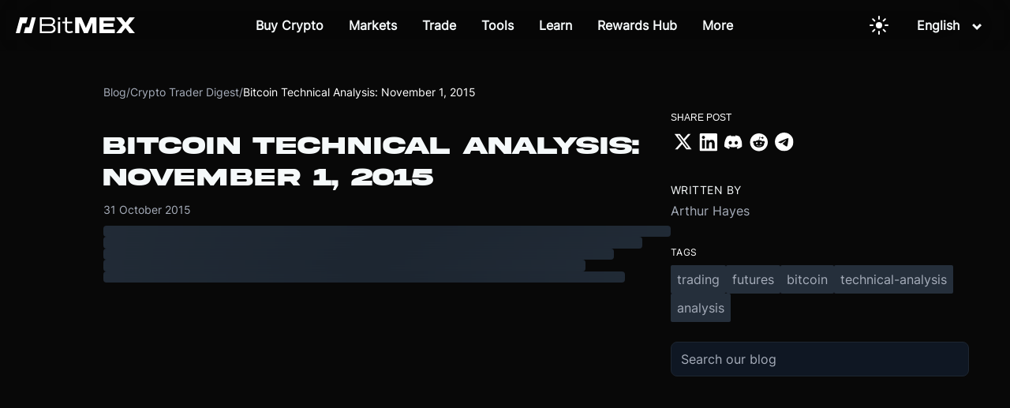

--- FILE ---
content_type: application/javascript; charset=UTF-8
request_url: https://www.bitmex.com/marketing/_next/static/chunks/pages/_app-739c47745188888d.min.js
body_size: 131475
content:
try{!function(){var e="undefined"!=typeof window?window:"undefined"!=typeof global?global:"undefined"!=typeof globalThis?globalThis:"undefined"!=typeof self?self:{},t=(new e.Error).stack;t&&(e._sentryDebugIds=e._sentryDebugIds||{},e._sentryDebugIds[t]="17acd3cd-7313-4a2a-9fb7-3c8e38544033",e._sentryDebugIdIdentifier="sentry-dbid-17acd3cd-7313-4a2a-9fb7-3c8e38544033")}()}catch(e){}(self.webpackChunk_N_E=self.webpackChunk_N_E||[]).push([[636,9438],{2688:(e,t,r)=>{"use strict";let n,o,i,a;r.d(t,{li:()=>w,mG:()=>A});var s=r(18760),l=r(92797),c=r(41419),u=r(56011),g=r(50045),p=r(60963),d=r(18081),h=r(38087),f=r(55095),m=r(15806);function b(e,t){let{extra:r,tags:n,user:o,contexts:i,level:a,sdkProcessingMetadata:s,breadcrumbs:l,fingerprint:c,eventProcessors:u,attachments:g,propagationContext:p,transactionName:d,span:h}=t;y(e,"extra",r),y(e,"tags",n),y(e,"user",o),y(e,"contexts",i),e.sdkProcessingMetadata=(0,f.h)(e.sdkProcessingMetadata,s,2),a&&(e.level=a),d&&(e.transactionName=d),h&&(e.span=h),l.length&&(e.breadcrumbs=[...e.breadcrumbs,...l]),c.length&&(e.fingerprint=[...e.fingerprint,...c]),u.length&&(e.eventProcessors=[...e.eventProcessors,...u]),g.length&&(e.attachments=[...e.attachments,...g]),e.propagationContext={...e.propagationContext,...p}}function y(e,t,r){e[t]=(0,f.h)(e[t],r,1)}var v=r(77628),_=r(98093),E=r(8708),S=r(76076),T=r(9344);function A(e,t,r,f,y,A){var w,k,x,C,O,B;let{normalizeDepth:P=3,normalizeMaxBreadth:R=1e3}=e,I={...t,event_id:t.event_id||r.event_id||(0,_.eJ)(),timestamp:t.timestamp||(0,T.lu)()},N=r.integrations||e.integrations.map(e=>e.name);(function(e,t){let{environment:r,release:n,dist:o,maxValueLength:i}=t;e.environment=e.environment||r||s.U,!e.release&&n&&(e.release=n),!e.dist&&o&&(e.dist=o);let a=e.request;a?.url&&i&&(a.url=(0,S.xv)(a.url,i)),i&&e.exception?.values?.forEach(e=>{e.value&&(e.value=(0,S.xv)(e.value,i))})})(I,e),w=I,(k=N).length>0&&(w.sdk=w.sdk||{},w.sdk.integrations=[...w.sdk.integrations||[],...k]),y&&y.emit("applyFrameMetadata",t),void 0===t.type&&function(e,t){let r=function(e){let t=v.O._sentryDebugIds,r=v.O._debugIds;if(!t&&!r)return{};let s=t?Object.keys(t):[],l=r?Object.keys(r):[];if(a&&s.length===o&&l.length===i)return a;o=s.length,i=l.length,a={},n||(n={});let c=(t,r)=>{for(let o of t){let t=r[o],i=n?.[o];if(i&&a&&t)a[i[0]]=t,n&&(n[o]=[i[0],t]);else if(t){let r=e(o);for(let e=r.length-1;e>=0;e--){let i=r[e],s=i?.filename;if(s&&a&&n){a[s]=t,n[o]=[s,t];break}}}}};return t&&c(s,t),r&&c(l,r),a}(t);e.exception?.values?.forEach(e=>{e.stacktrace?.frames?.forEach(e=>{e.filename&&(e.debug_id=r[e.filename])})})}(I,e.stackParser);let D=function(e,t){if(!t)return e;let r=e?e.clone():new d.H;return r.update(t),r}(f,r.captureContext);r.mechanism&&(0,_.M6)(I,r.mechanism);let L=y?y.getEventProcessors():[],M=(0,l.m6)().getScopeData();A&&b(M,A.getScopeData()),D&&b(M,D.getScopeData());let j=[...r.attachments||[],...M.attachments];j.length&&(r.attachments=j);let{fingerprint:U,span:H,breadcrumbs:F,sdkProcessingMetadata:z}=M;return function(e,t){let{extra:r,tags:n,user:o,contexts:i,level:a,transactionName:s}=t;Object.keys(r).length&&(e.extra={...r,...e.extra}),Object.keys(n).length&&(e.tags={...n,...e.tags}),Object.keys(o).length&&(e.user={...o,...e.user}),Object.keys(i).length&&(e.contexts={...i,...e.contexts}),a&&(e.level=a),s&&"transaction"!==e.type&&(e.transaction=s)}(I,M),H&&function(e,t){e.contexts={trace:(0,m.kX)(t),...e.contexts},e.sdkProcessingMetadata={dynamicSamplingContext:(0,h.k1)(t),...e.sdkProcessingMetadata};let r=(0,m.zU)(t),n=(0,m.et)(r).description;n&&!e.transaction&&"transaction"===e.type&&(e.transaction=n)}(I,H),x=I,C=U,x.fingerprint=x.fingerprint?Array.isArray(x.fingerprint)?x.fingerprint:[x.fingerprint]:[],C&&(x.fingerprint=x.fingerprint.concat(C)),x.fingerprint.length||delete x.fingerprint,function(e,t){let r=[...e.breadcrumbs||[],...t];e.breadcrumbs=r.length?r:void 0}(I,F),O=I,B=z,O.sdkProcessingMetadata={...O.sdkProcessingMetadata,...B},(function(e,t,r,n=0){try{let o=function e(t,r,n,o){let i=n[o];if(!t||!i)return t;let a=i({...t},r);return(c.T&&null===a&&u.Yz.log(`Event processor "${i.id||"?"}" dropped event`),(0,g.Qg)(a))?a.then(t=>e(t,r,n,o+1)):e(a,r,n,o+1)}(t,r,e,n);return(0,g.Qg)(o)?o:(0,p.XW)(o)}catch(e){return(0,p.xg)(e)}})([...L,...M.eventProcessors],I,r).then(e=>(e&&function(e){let t={};if(e.exception?.values?.forEach(e=>{e.stacktrace?.frames?.forEach(e=>{e.debug_id&&(e.abs_path?t[e.abs_path]=e.debug_id:e.filename&&(t[e.filename]=e.debug_id),delete e.debug_id)})}),0===Object.keys(t).length)return;e.debug_meta=e.debug_meta||{},e.debug_meta.images=e.debug_meta.images||[];let r=e.debug_meta.images;Object.entries(t).forEach(([e,t])=>{r.push({type:"sourcemap",code_file:e,debug_id:t})})}(e),"number"==typeof P&&P>0)?function(e,t,r){if(!e)return null;let n={...e,...e.breadcrumbs&&{breadcrumbs:e.breadcrumbs.map(e=>({...e,...e.data&&{data:(0,E.S8)(e.data,t,r)}}))},...e.user&&{user:(0,E.S8)(e.user,t,r)},...e.contexts&&{contexts:(0,E.S8)(e.contexts,t,r)},...e.extra&&{extra:(0,E.S8)(e.extra,t,r)}};return e.contexts?.trace&&n.contexts&&(n.contexts.trace=e.contexts.trace,e.contexts.trace.data&&(n.contexts.trace.data=(0,E.S8)(e.contexts.trace.data,t,r))),e.spans&&(n.spans=e.spans.map(e=>({...e,...e.data&&{data:(0,E.S8)(e.data,t,r)}}))),e.contexts?.flags&&n.contexts&&(n.contexts.flags=(0,E.S8)(e.contexts.flags,3,r)),n}(e,P,R):e)}function w(e){if(e){var t;return(t=e)instanceof d.H||"function"==typeof t||Object.keys(e).some(e=>k.includes(e))?{captureContext:e}:e}}let k=["user","level","extra","contexts","tags","fingerprint","propagationContext"]},4361:(e,t,r)=>{e.exports=r(19438)},7672:(e,t,r)=>{"use strict";r.d(t,{Kq:()=>i,ob:()=>a}),r(23520);var n=r(14232),o="undefined"==typeof window||window.__REACT_INTL_BYPASS_GLOBAL_CONTEXT__?n.createContext(null):window.__REACT_INTL_CONTEXT__||(window.__REACT_INTL_CONTEXT__=n.createContext(null));o.Consumer;var i=o.Provider,a=o},8708:(e,t,r)=>{"use strict";r.d(t,{S8:()=>a,cd:()=>function e(t,r=3,n=102400){let o=a(t,r);return~-encodeURI(JSON.stringify(o)).split(/%..|./).length>n?e(t,r-1,n):o}});var n=r(50045),o=r(71830),i=r(83380);function a(e,t=100,r=Infinity){try{return function e(t,r,a=Infinity,s=Infinity,l=function(){let e=new WeakSet;return[function(t){return!!e.has(t)||(e.add(t),!1)},function(t){e.delete(t)}]}()){let[c,u]=l;if(null==r||["boolean","string"].includes(typeof r)||"number"==typeof r&&Number.isFinite(r))return r;let g=function(e,t){try{if("domain"===e&&t&&"object"==typeof t&&t._events)return"[Domain]";if("domainEmitter"===e)return"[DomainEmitter]";if("undefined"!=typeof global&&t===global)return"[Global]";if("undefined"!=typeof window&&t===window)return"[Window]";if("undefined"!=typeof document&&t===document)return"[Document]";if((0,n.L2)(t))return(0,i.nY)(t);if((0,n.mE)(t))return"[SyntheticEvent]";if("number"==typeof t&&!Number.isFinite(t))return`[${t}]`;if("function"==typeof t)return`[Function: ${(0,i.qQ)(t)}]`;if("symbol"==typeof t)return`[${String(t)}]`;if("bigint"==typeof t)return`[BigInt: ${String(t)}]`;let r=function(e){let t=Object.getPrototypeOf(e);return t?.constructor?t.constructor.name:"null prototype"}(t);if(/^HTML(\w*)Element$/.test(r))return`[HTMLElement: ${r}]`;return`[object ${r}]`}catch(e){return`**non-serializable** (${e})`}}(t,r);if(!g.startsWith("[object "))return g;if(r.__sentry_skip_normalization__)return r;let p="number"==typeof r.__sentry_override_normalization_depth__?r.__sentry_override_normalization_depth__:a;if(0===p)return g.replace("object ","");if(c(r))return"[Circular ~]";if(r&&"function"==typeof r.toJSON)try{let t=r.toJSON();return e("",t,p-1,s,l)}catch{}let d=Array.isArray(r)?[]:{},h=0,f=(0,o.W4)(r);for(let t in f){if(!Object.prototype.hasOwnProperty.call(f,t))continue;if(h>=s){d[t]="[MaxProperties ~]";break}let r=f[t];d[t]=e(t,r,p-1,s,l),h++}return u(r),d}("",e,t,r)}catch(e){return{ERROR:`**non-serializable** (${e})`}}}},9344:(e,t,r)=>{"use strict";let n,o;r.d(t,{k3:()=>l,lu:()=>a,zf:()=>s});var i=r(77628);function a(){return Date.now()/1e3}function s(){return(n??(n=function(){let{performance:e}=i.O;if(!e?.now||!e.timeOrigin)return a;let t=e.timeOrigin;return()=>(t+e.now())/1e3}()))()}function l(){return o||(o=function(){let{performance:e}=i.O;if(!e?.now)return[void 0,"none"];let t=e.now(),r=Date.now(),n=e.timeOrigin?Math.abs(e.timeOrigin+t-r):36e5,o=e.timing?.navigationStart,a="number"==typeof o?Math.abs(o+t-r):36e5;if(n<36e5||a<36e5)if(n<=a)return[e.timeOrigin,"timeOrigin"];else return[o,"navigationStart"];return[r,"dateNow"]}()),o[0]}},10051:(e,t,r)=>{"use strict";r.d(t,{M:()=>n});let n="10.27.0"},10143:(e,t,r)=>{"use strict";r.d(t,{RK:()=>a,TT:()=>n,hN:()=>function e(t,r,s,l,c,u,g){if(1===t.length&&(0,o.eW)(t[0]))return[{type:n.literal,value:t[0].value}];for(var p=[],d=0;d<t.length;d++){var h=t[d];if((0,o.eW)(h)){p.push({type:n.literal,value:h.value});continue}if((0,o.jA)(h)){"number"==typeof u&&p.push({type:n.literal,value:s.getNumberFormat(r).format(u)});continue}var f=h.value;if(!(c&&f in c))throw new i.Ei(f,g);var m=c[f];if((0,o.Im)(h)){m&&"string"!=typeof m&&"number"!=typeof m||(m="string"==typeof m||"number"==typeof m?String(m):""),p.push({type:"string"==typeof m?n.literal:n.object,value:m});continue}if((0,o.tv)(h)){var b="string"==typeof h.style?l.date[h.style]:(0,o.Tu)(h.style)?h.style.parsedOptions:void 0;p.push({type:n.literal,value:s.getDateTimeFormat(r,b).format(m)});continue}if((0,o.Qh)(h)){var b="string"==typeof h.style?l.time[h.style]:(0,o.Tu)(h.style)?h.style.parsedOptions:l.time.medium;p.push({type:n.literal,value:s.getDateTimeFormat(r,b).format(m)});continue}if((0,o.oF)(h)){var b="string"==typeof h.style?l.number[h.style]:(0,o.N1)(h.style)?h.style.parsedOptions:void 0;b&&b.scale&&(m*=b.scale||1),p.push({type:n.literal,value:s.getNumberFormat(r,b).format(m)});continue}if((0,o.xm)(h)){var y=h.children,v=h.value,_=c[v];if(!a(_))throw new i.Zo(v,"function",g);var E=_(e(y,r,s,l,c,u).map(function(e){return e.value}));Array.isArray(E)||(E=[E]),p.push.apply(p,E.map(function(e){return{type:"string"==typeof e?n.literal:n.object,value:e}}))}if((0,o.Jp)(h)){var S=h.options[m]||h.options.other;if(!S)throw new i.$x(h.value,m,Object.keys(h.options),g);p.push.apply(p,e(S.value,r,s,l,c));continue}if((0,o.N6)(h)){var S=h.options["=".concat(m)];if(!S){if(!Intl.PluralRules)throw new i.IF('Intl.PluralRules is not available in this environment.\nTry polyfilling it using "@formatjs/intl-pluralrules"\n',i.O4.MISSING_INTL_API,g);var T=s.getPluralRules(r,{type:h.pluralType}).select(m-(h.offset||0));S=h.options[T]||h.options.other}if(!S)throw new i.$x(h.value,m,Object.keys(h.options),g);p.push.apply(p,e(S.value,r,s,l,c,m-(h.offset||0)));continue}}return p.length<2?p:p.reduce(function(e,t){var r=e[e.length-1];return r&&r.type===n.literal&&t.type===n.literal?r.value+=t.value:e.push(t),e},[])}});var n,o=r(98166),i=r(26382);function a(e){return"function"==typeof e}!function(e){e[e.literal=0]="literal",e[e.object=1]="object"}(n||(n={}))},15806:(e,t,r)=>{"use strict";r.d(t,{Bk:()=>N,CC:()=>f,Ck:()=>y,G_:()=>E,Hu:()=>B,Qh:()=>_,VS:()=>P,aO:()=>m,cI:()=>T,et:()=>w,kX:()=>v,pK:()=>k,uU:()=>S,xO:()=>R,xl:()=>D,yW:()=>x,zU:()=>I});var n=r(39132),o=r(46925),i=r(92797),a=r(57510),s=r(19674),l=r(24437),c=r(71830),u=r(42252),g=r(9344),p=r(35033),d=r(56011),h=r(82172);let f=0,m=1,b=!1;function y(e){let{spanId:t,traceId:r}=e.spanContext(),{data:n,op:o,parent_span_id:i,status:a,origin:s,links:l}=w(e);return{parent_span_id:i,span_id:t,trace_id:r,data:n,op:o,status:a,origin:s,links:l}}function v(e){let{spanId:t,traceId:r,isRemote:n}=e.spanContext(),o=n?t:w(e).parent_span_id,i=(0,l.L)(e).scope;return{parent_span_id:o,span_id:n?i?.getPropagationContext().propagationSpanId||(0,u.Z)():t,trace_id:r}}function _(e){let{traceId:t,spanId:r}=e.spanContext(),n=k(e);return(0,p.TC)(t,r,n)}function E(e){let{traceId:t,spanId:r}=e.spanContext(),n=k(e);return(0,p.Iy)(t,r,n)}function S(e){return e&&e.length>0?e.map(({context:{spanId:e,traceId:t,traceFlags:r,...n},attributes:o})=>({span_id:e,trace_id:t,sampled:r===m,attributes:o,...n})):void 0}function T(e){return"number"==typeof e?A(e):Array.isArray(e)?e[0]+e[1]/1e9:e instanceof Date?A(e.getTime()):(0,g.zf)()}function A(e){return e>0x2540be3ff?e/1e3:e}function w(e){var t;if("function"==typeof e.getSpanJSON)return e.getSpanJSON();let{spanId:r,traceId:n}=e.spanContext();if((t=e).attributes&&t.startTime&&t.name&&t.endTime&&t.status){let{attributes:t,startTime:o,name:i,endTime:s,status:l,links:c}=e;return{span_id:r,trace_id:n,data:t,description:i,parent_span_id:"parentSpanId"in e?e.parentSpanId:"parentSpanContext"in e?e.parentSpanContext?.spanId:void 0,start_timestamp:T(o),timestamp:T(s)||void 0,status:x(l),op:t[a.uT],origin:t[a.JD],links:S(c)}}return{span_id:r,trace_id:n,start_timestamp:0,data:{}}}function k(e){let{traceFlags:t}=e.spanContext();return t===m}function x(e){if(e&&e.code!==s.a3)return e.code===s.F3?"ok":e.message||"internal_error"}let C="_sentryChildSpans",O="_sentryRootSpan";function B(e,t){let r=e[O]||e;(0,c.my)(t,O,r),e[C]?e[C].add(t):(0,c.my)(e,C,new Set([t]))}function P(e,t){e[C]&&e[C].delete(t)}function R(e){let t=new Set;return!function e(r){if(!t.has(r)&&k(r))for(let n of(t.add(r),r[C]?Array.from(r[C]):[]))e(n)}(e),Array.from(t)}function I(e){return e[O]||e}function N(){let e=(0,o.EU)(),t=(0,n.h)(e);return t.getActiveSpan?t.getActiveSpan():(0,h.f)((0,i.o5)())}function D(){b||((0,d.pq)(()=>{console.warn("[Sentry] Returning null from `beforeSendSpan` is disallowed. To drop certain spans, configure the respective integrations directly or use `ignoreSpans`.")}),b=!0)}},17253:(e,t,r)=>{"use strict";r.d(t,{D0:()=>u,De:()=>c,sv:()=>a,yD:()=>l});var n=r(41419),o=r(56011),i=r(50045);let a="sentry-",s=/^sentry-/;function l(e){let t=u(e);if(!t)return;let r=Object.entries(t).reduce((e,[t,r])=>(t.match(s)&&(e[t.slice(a.length)]=r),e),{});return Object.keys(r).length>0?r:void 0}function c(e){if(e){var t=Object.entries(e).reduce((e,[t,r])=>(r&&(e[`${a}${t}`]=r),e),{});return 0!==Object.keys(t).length?Object.entries(t).reduce((e,[t,r],i)=>{let a=`${encodeURIComponent(t)}=${encodeURIComponent(r)}`,s=0===i?a:`${e},${a}`;return s.length>8192?(n.T&&o.Yz.warn(`Not adding key: ${t} with val: ${r} to baggage header due to exceeding baggage size limits.`),e):s},""):void 0}}function u(e){if(e&&((0,i.Kg)(e)||Array.isArray(e)))return Array.isArray(e)?e.reduce((e,t)=>(Object.entries(g(t)).forEach(([t,r])=>{e[t]=r}),e),{}):g(e)}function g(e){return e.split(",").map(e=>{let t=e.indexOf("=");return -1===t?[]:[e.slice(0,t),e.slice(t+1)].map(e=>{try{return decodeURIComponent(e.trim())}catch{return}})}).reduce((e,[t,r])=>(t&&r&&(e[t]=r),e),{})}},17372:(e,t,r)=>{"use strict";r.r(t),r.d(t,{default:()=>eU});var n=r(63857),o=r(42969),i=r(43081),a=r.n(i),s=r(14232),l=r(18847),c=r.n(l),u=r(45105),g=r.n(u),p=r(83247),d=r(83933),h=r(37154),f=r(45356),m=r(98166),b=r(53279),y=r(56186);function v(e,t){return Object.keys(e).reduce(function(r,n){return r[n]=(0,f.Cl)({timeZone:t},e[n]),r},{})}function _(e,t){return Object.keys((0,f.Cl)((0,f.Cl)({},e),t)).reduce(function(r,n){return r[n]=(0,f.Cl)((0,f.Cl)({},e[n]||{}),t[n]||{}),r},{})}function E(e,t){if(!t)return e;var r=b.S.formats;return(0,f.Cl)((0,f.Cl)((0,f.Cl)({},r),e),{date:_(v(r.date,t),v(e.date||{},t)),time:_(v(r.time,t),v(e.time||{},t))})}var S=function(e,t,r,n,o){var i=e.locale,a=e.formats,s=e.messages,l=e.defaultLocale,c=e.defaultFormats,u=e.fallbackOnEmptyString,g=e.onError,p=e.timeZone,h=e.defaultRichTextElements;void 0===r&&(r={id:""});var b=r.id,v=r.defaultMessage;(0,d.V1)(!!b,"[@formatjs/intl] An `id` must be provided to format a message. You can either:\n1. Configure your build toolchain with [babel-plugin-formatjs](https://formatjs.github.io/docs/tooling/babel-plugin)\nor [@formatjs/ts-transformer](https://formatjs.github.io/docs/tooling/ts-transformer) OR\n2. Configure your `eslint` config to include [eslint-plugin-formatjs](https://formatjs.github.io/docs/tooling/linter#enforce-id)\nto autofix this issue");var _=String(b),S=s&&Object.prototype.hasOwnProperty.call(s,_)&&s[_];if(Array.isArray(S)&&1===S.length&&S[0].type===m.ZE.literal)return S[0].value;if(!n&&S&&"string"==typeof S&&!h)return S.replace(/'\{(.*?)\}'/gi,"{$1}");if(n=(0,f.Cl)((0,f.Cl)({},h),n||{}),a=E(a,p),c=E(c,p),!S){if(!1===u&&""===S)return S;if((!v||i&&i.toLowerCase()!==l.toLowerCase())&&g(new y.sb(r,i)),v)try{var T=t.getMessageFormat(v,l,c,o);return T.format(n)}catch(e){return g(new y.Ho('Error formatting default message for: "'.concat(_,'", rendering default message verbatim'),i,r,e)),"string"==typeof v?v:_}return _}try{var T=t.getMessageFormat(S,i,a,(0,f.Cl)({formatters:t},o||{}));return T.format(n)}catch(e){g(new y.Ho('Error formatting message: "'.concat(_,'", using ').concat(v?"default message":"id"," as fallback."),i,r,e))}if(v)try{var T=t.getMessageFormat(v,l,c,o);return T.format(n)}catch(e){g(new y.Ho('Error formatting the default message for: "'.concat(_,'", rendering message verbatim'),i,r,e))}return"string"==typeof S?S:"string"==typeof v?v:_},T=["formatMatcher","timeZone","hour12","weekday","era","year","month","day","hour","minute","second","timeZoneName","hourCycle","dateStyle","timeStyle","calendar","numberingSystem","fractionalSecondDigits"];function A(e,t,r,n){var o=e.locale,i=e.formats,a=e.onError,s=e.timeZone;void 0===n&&(n={});var l=n.format,c=(0,f.Cl)((0,f.Cl)({},s&&{timeZone:s}),l&&(0,d.F3)(i,t,l,a)),u=(0,d.J9)(n,T,c);return"time"!==t||u.hour||u.minute||u.second||u.timeStyle||u.dateStyle||(u=(0,f.Cl)((0,f.Cl)({},u),{hour:"numeric",minute:"numeric"})),r(o,u)}function w(e,t){for(var r=[],n=2;n<arguments.length;n++)r[n-2]=arguments[n];var o=r[0],i=r[1],a="string"==typeof o?new Date(o||0):o;try{return A(e,"date",t,void 0===i?{}:i).format(a)}catch(t){e.onError(new y.pg("Error formatting date.",e.locale,t))}return String(a)}function k(e,t){for(var r=[],n=2;n<arguments.length;n++)r[n-2]=arguments[n];var o=r[0],i=r[1],a="string"==typeof o?new Date(o||0):o;try{return A(e,"time",t,void 0===i?{}:i).format(a)}catch(t){e.onError(new y.pg("Error formatting time.",e.locale,t))}return String(a)}function x(e,t){for(var r=[],n=2;n<arguments.length;n++)r[n-2]=arguments[n];var o=r[0],i=r[1],a=r[2],s="string"==typeof o?new Date(o||0):o,l="string"==typeof i?new Date(i||0):i;try{return A(e,"dateTimeRange",t,void 0===a?{}:a).formatRange(s,l)}catch(t){e.onError(new y.pg("Error formatting date time range.",e.locale,t))}return String(s)}function C(e,t){for(var r=[],n=2;n<arguments.length;n++)r[n-2]=arguments[n];var o=r[0],i=r[1],a="string"==typeof o?new Date(o||0):o;try{return A(e,"date",t,void 0===i?{}:i).formatToParts(a)}catch(t){e.onError(new y.pg("Error formatting date.",e.locale,t))}return[]}function O(e,t){for(var r=[],n=2;n<arguments.length;n++)r[n-2]=arguments[n];var o=r[0],i=r[1],a="string"==typeof o?new Date(o||0):o;try{return A(e,"time",t,void 0===i?{}:i).formatToParts(a)}catch(t){e.onError(new y.pg("Error formatting time.",e.locale,t))}return[]}var B=r(26382),P=["style","type","fallback","languageDisplay"];function R(e,t,r,n){var o=e.locale,i=e.onError;Intl.DisplayNames||i(new B.IF('Intl.DisplayNames is not available in this environment.\nTry polyfilling it using "@formatjs/intl-displaynames"\n',B.O4.MISSING_INTL_API));var a=(0,d.J9)(n,P);try{return t(o,a).of(r)}catch(e){i(new y.pg("Error formatting display name.",o,e))}}var I=["type","style"],N=Date.now();function D(e,t,r,n){void 0===n&&(n={});var o=L(e,t,r,n).reduce(function(e,t){var r=t.value;return"string"!=typeof r?e.push(r):"string"==typeof e[e.length-1]?e[e.length-1]+=r:e.push(r),e},[]);return 1===o.length?o[0]:0===o.length?"":o}function L(e,t,r,n){var o=e.locale,i=e.onError;void 0===n&&(n={}),Intl.ListFormat||i(new B.IF('Intl.ListFormat is not available in this environment.\nTry polyfilling it using "@formatjs/intl-listformat"\n',B.O4.MISSING_INTL_API));var a=(0,d.J9)(n,I);try{var s={},l=r.map(function(e,t){if("object"==typeof e){var r="".concat(N,"_").concat(t,"_").concat(N);return s[r]=e,r}return String(e)});return t(o,a).formatToParts(l).map(function(e){return"literal"===e.type?e:(0,f.Cl)((0,f.Cl)({},e),{value:s[e.value]||e.value})})}catch(e){i(new y.pg("Error formatting list.",o,e))}return r}var M=["style","currency","unit","unitDisplay","useGrouping","minimumIntegerDigits","minimumFractionDigits","maximumFractionDigits","minimumSignificantDigits","maximumSignificantDigits","compactDisplay","currencyDisplay","currencySign","notation","signDisplay","unit","unitDisplay","numberingSystem","trailingZeroDisplay","roundingPriority","roundingIncrement","roundingMode"];function j(e,t,r){var n=e.locale,o=e.formats,i=e.onError;void 0===r&&(r={});var a=r.format,s=a&&(0,d.F3)(o,"number",a,i)||{};return t(n,(0,d.J9)(r,M,s))}function U(e,t,r,n){void 0===n&&(n={});try{return j(e,t,n).format(r)}catch(t){e.onError(new y.pg("Error formatting number.",e.locale,t))}return String(r)}function H(e,t,r,n){void 0===n&&(n={});try{return j(e,t,n).formatToParts(r)}catch(t){e.onError(new y.pg("Error formatting number.",e.locale,t))}return[]}var F=["type"];function z(e,t,r,n){var o=e.locale,i=e.onError;void 0===n&&(n={}),Intl.PluralRules||i(new B.IF('Intl.PluralRules is not available in this environment.\nTry polyfilling it using "@formatjs/intl-pluralrules"\n',B.O4.MISSING_INTL_API));var a=(0,d.J9)(n,F);try{return t(o,a).select(r)}catch(e){i(new y.pg("Error formatting plural.",o,e))}return"other"}var $=["numeric","style"];function G(e,t,r,n,o){void 0===o&&(o={}),n||(n="second"),Intl.RelativeTimeFormat||e.onError(new B.IF('Intl.RelativeTimeFormat is not available in this environment.\nTry polyfilling it using "@formatjs/intl-relativetimeformat"\n',B.O4.MISSING_INTL_API));try{var i,a,s,l,c,u;return(i=o,a=e.locale,s=e.formats,l=e.onError,void 0===i&&(i={}),u=!!(c=i.format)&&(0,d.F3)(s,"relative",c,l)||{},t(a,(0,d.J9)(i,$,u))).format(r,n)}catch(t){e.onError(new y.pg("Error formatting relative time.",e.locale,t))}return String(r)}var X=r(10143);function Y(e){return e?Object.keys(e).reduce(function(t,r){var n=e[r];return t[r]=(0,X.RK)(n)?(0,h.yU)(n):n,t},{}):e}var q=function(e,t,r,n){for(var o=[],i=4;i<arguments.length;i++)o[i-4]=arguments[i];var a=Y(n),s=S.apply(void 0,(0,p.fX)([e,t,r,a],o,!1));return Array.isArray(s)?(0,h.SP)(s):s},J=function(e,t){var r,n,o,i,a,s,l,c=e.defaultRichTextElements,u=(0,p.Tt)(e,["defaultRichTextElements"]),g=Y(c),m=(r=(0,p.Cl)((0,p.Cl)((0,p.Cl)({},h.JF),u),{defaultRichTextElements:g}),n=(0,d.GT)(t),i=(o=(0,f.Cl)((0,f.Cl)({},d.JF),r)).locale,a=o.defaultLocale,s=o.onError,i?!Intl.NumberFormat.supportedLocalesOf(i).length&&s?s(new y.hr('Missing locale data for locale: "'.concat(i,'" in Intl.NumberFormat. Using default locale: "').concat(a,'" as fallback. See https://formatjs.github.io/docs/react-intl#runtime-requirements for more details'))):!Intl.DateTimeFormat.supportedLocalesOf(i).length&&s&&s(new y.hr('Missing locale data for locale: "'.concat(i,'" in Intl.DateTimeFormat. Using default locale: "').concat(a,'" as fallback. See https://formatjs.github.io/docs/react-intl#runtime-requirements for more details'))):(s&&s(new y.uo('"locale" was not configured, using "'.concat(a,'" as fallback. See https://formatjs.github.io/docs/react-intl/api#intlshape for more details'))),o.locale=o.defaultLocale||"en"),o.onWarn&&o.defaultRichTextElements&&"string"==typeof(l=o.messages||{})[Object.keys(l)[0]]&&o.onWarn('[@formatjs/intl] "defaultRichTextElements" was specified but "message" was not pre-compiled. \nPlease consider using "@formatjs/cli" to pre-compile your messages for performance.\nFor more details see https://formatjs.github.io/docs/getting-started/message-distribution'),(0,f.Cl)((0,f.Cl)({},o),{formatters:n,formatNumber:U.bind(null,o,n.getNumberFormat),formatNumberToParts:H.bind(null,o,n.getNumberFormat),formatRelativeTime:G.bind(null,o,n.getRelativeTimeFormat),formatDate:w.bind(null,o,n.getDateTimeFormat),formatDateToParts:C.bind(null,o,n.getDateTimeFormat),formatTime:k.bind(null,o,n.getDateTimeFormat),formatDateTimeRange:x.bind(null,o,n.getDateTimeFormat),formatTimeToParts:O.bind(null,o,n.getDateTimeFormat),formatPlural:z.bind(null,o,n.getPluralRules),formatMessage:S.bind(null,o,n),$t:S.bind(null,o,n),formatList:D.bind(null,o,n.getListFormat),formatListToParts:L.bind(null,o,n.getListFormat),formatDisplayName:R.bind(null,o,n.getDisplayNames)})),b={locale:m.locale,timeZone:m.timeZone,fallbackOnEmptyString:m.fallbackOnEmptyString,formats:m.formats,defaultLocale:m.defaultLocale,defaultFormats:m.defaultFormats,messages:m.messages,onError:m.onError,defaultRichTextElements:g};return(0,p.Cl)((0,p.Cl)({},m),{formatMessage:q.bind(null,b,m.formatters),$t:q.bind(null,b,m.formatters)})},K=r(7672);function W(e){return{locale:e.locale,timeZone:e.timeZone,fallbackOnEmptyString:e.fallbackOnEmptyString,formats:e.formats,textComponent:e.textComponent,messages:e.messages,defaultLocale:e.defaultLocale,defaultFormats:e.defaultFormats,onError:e.onError,onWarn:e.onWarn,wrapRichTextChunksInFragment:e.wrapRichTextChunksInFragment,defaultRichTextElements:e.defaultRichTextElements}}var V=function(e){function t(){var t=null!==e&&e.apply(this,arguments)||this;return t.cache=(0,d.MT)(),t.state={cache:t.cache,intl:J(W(t.props),t.cache),prevConfig:W(t.props)},t}return(0,p.C6)(t,e),t.getDerivedStateFromProps=function(e,t){var r=t.prevConfig,n=t.cache,o=W(e);return(0,h.bN)(r,o)?null:{intl:J(o,n),prevConfig:o}},t.prototype.render=function(){return(0,h.HM)(this.state.intl),s.createElement(K.Kq,{value:this.state.intl},this.props.children)},t.displayName="IntlProvider",t.defaultProps=h.JF,t}(s.PureComponent),Z=r(47756),Q=r(39324),ee=r.n(Q),et=r(89099),er=r(85283);r(64654);var en=function(){var e=(0,et.useRouter)(),t=(0,s.useState)("undefined"!=typeof document?document.referrer:""),r=t[0],n=t[1];return(0,s.useEffect)(function(){var t=function(){n(document.location.href)};return e.events.on("routeChangeComplete",t),function(){e.events.off("routeChangeComplete",t)}},[e.events]),{referrer:r}},eo=r(91040),ei=function(e){(0,eo.A)({method:"post",url:"/logTrack",headers:{"Content-Type":"application/json"},data:e}).catch(function(e){console.log(e)})},ea=function(e){(0,eo.A)({method:"post",url:"/app/logView",headers:{"Content-Type":"application/json"},data:e}).catch(function(e){console.log(e)})},es=r(4361),el=r.n(es),ec=r(85120);let eu=JSON.parse('{"status.tag.active":"Active","status.tag.ended":"Ended","status.tag.upcoming":"Upcoming","blog.breadcrumbs.blog":"Blog","blog.buttons.loading":"Loading...","blog.buttons.seeAll":"See All","blog.buttons.subscribe":"Subscribe","blog.buttons.viewMore":"View More","blog.loading.articles":"Loading {category} articles...","blog.empty.noArticles":"No {category} articles available","blog.empty.checkBackLatest":"Check back soon for the latest updates and articles.","blog.empty.checkBackCategory":"We don\'t have any {category} articles at the moment. Try exploring other categories or check back later.","blog.categories.announcements":"Announcements","blog.categories.crypto-trader-digest":"Crypto Trader Digest","blog.categories.engineering":"Engineering","blog.categories.general":"General","blog.categories.listings":"Listings","blog.categories.news":"News","blog.categories.platform-updates":"Platform Updates","blog.categories.posts":"Posts","blog.categories.research":"Research","blog.categories.latest":"Latest","blog.categories.trading":"Trading","blog.cryptoDigest.subscriptionText":"Get the latest insights from BitMEX Co-founder Arthur Hayes","blog.cryptoDigest.subtitle":"Bitcoin\'s most in-depth market analysis, commentary, and insights","blog.cryptoDigest.title":"Crypto Trader Digest","blog.hero.description":"Find the latest updates about BitMEX, crypto trading resources, Crypto Trader Digests written by Arthur Hayes, and more.","blog.hero.emailPlaceholder":"Your Email Address","blog.hero.title":"BitMEX Blog","blog.labels.category":"CATEGORY","blog.labels.publishedOn":"Published on","blog.labels.readTime":"min read","blog.meta.blogDescription":"Stay updated with the latest cryptocurrency trading insights, market analysis, and industry news from BitMEX. Expert commentary on Bitcoin, crypto derivatives, and digital asset trends.","blog.meta.blogTitle":"BitMEX Blog - Cryptocurrency Trading Insights & Market Analysis","blog.meta.categoryPageTitle":"{categoryName} - BitMEX Blog","blog.meta.categoryPageDescription":"Explore {categoryName} articles from BitMEX. Latest insights, analysis, and updates from the cryptocurrency trading industry.","blog.navigation.all":"All","blog.navigation.bmexAlpha":"BitMEX Alpha","blog.navigation.cryptoTraderDigest":"Crypto Trader Digest","blog.navigation.announcements":"Announcements","blog.navigation.productUpdates":"Product Updates","blog.navigation.research":"Research","blog.navigation.resources":"Resources","blog.subcategory.announcements":"Announcements","blog.subcategory.partnersAffiliates":"Partners and Affiliates","blog.subcategory.proofOfReserve":"Proof of Reserve","blog.subcategory.regulatory":"Regulatory","blog.subcategory.securityCustody":"Security and Custody","blog.subcategory.siteAnnouncements":"Site Announcements","blog.subcategory.api":"API","blog.subcategory.bmexToken":"BMEX Token","blog.subcategory.engineering":"Engineering","blog.subcategory.features":"Features","blog.subcategory.launch":"Launch","blog.subcategory.listing":"Listing","blog.subcategory.productUpdates":"Product Updates","blog.subcategory.bitmexGrants":"BitMEX Grants","blog.subcategory.research":"Research","blog.subcategory.whaleTraderTalks":"Whale Trader Talks","blog.subcategory.tradingGuides":"Trading Guides","blog.post.blogSuffix":" - BitMEX Blog","blog.post.categoryFallback":"CATEGORY","blog.post.defaultAuthor":"BitMEX","blog.post.disclaimer":"Any views expressed here are the personal views of the author and should not form the basis for making investment decisions, nor be construed as a recommendation or advice to engage in investment transactions.","blog.post.featuredImageAlt":"featured image","blog.post.linkCopied":"Link copied to clipboard!","blog.post.linkCopyFailed":"Failed to copy link","blog.post.loading":"Loading post...","blog.post.metaDescriptionTemplate":"Read the latest {category} insights and analysis from BitMEX. Expert commentary on cryptocurrency trading, market trends, and digital asset developments.","blog.post.noContent":"This blog post doesn\'t have any body content yet. Add some content in Contentful to see it here.","blog.post.shareTitle":"SHARE POST","blog.post.siteName":"BitMEX Blog","blog.post.tags":"TAGS","blog.post.writtenBy":"WRITTEN BY","blog.toc.title":"Table of Contents","blog.toc.furtherReading":"Further Reading","blog.search.breadcrumb":"Search results","blog.search.emailPlaceholder":"Your Email Address","blog.search.fallbackNotice":"No results found in your language. Showing English results instead.","blog.search.noResultsFound":"No results found for \\"{query}\\"","blog.search.noResultsText":"Try adjusting your search terms or browse our latest articles.","blog.search.noResultsTitle":"No results found","blog.search.placeholder":"Search our blog","blog.search.resultBy":"by {author}","blog.search.resultIn":"in {category}","blog.search.resultsFound":"Found {count} result{plural} for \\"{query}\\"","blog.search.searchButton":"Search","blog.search.searching":"Searching...","blog.sections.allArticles":"ALL ARTICLES","blog.sections.cryptoTraderDigest":"CRYPTO TRADER DIGEST","blog.sections.relatedPosts":"RELATED POSTS","blog.tradingSmarter.subtitle":"Not Harder","blog.tradingSmarter.title":"Trading Smarter,","blog.tradingSmarter.tradingPioneers.description":"Up to 250x leverage, trading without expiry dates in industry leading security","blog.tradingSmarter.tradingPioneers.title":"Trading Pioneers","blog.tradingSmarter.workAtBitmex.description":"We are hiring motivated self-starters to work on challenging trading problems","blog.tradingSmarter.workAtBitmex.title":"Work At BitMEX","blog.notAvailable.heading":"This Article Is Not Available in {language}","blog.notAvailable.body":"This article hasn\'t been translated yet.","blog.notAvailable.goBack":"Go Back","blog.notAvailable.availableInEnglish":"This article is available in English - Read Now","blog.notAvailable.availableIn":"This article is available in {language} - Read Now →","api.campaign.joinSuccessText":"Successfully joined the campaign!","api.campaign.joinFailedText":"Failed to join the campaign. Please try again.","api.campaign.loginExpiredText":"Your session has expired. Please log in again.","api.campaign.campaignNotStart":"Coming Soon","api.campaign.campaignEnd":"Ended","api.campaign.btnLabelDefault":"Join Now","api.campaign.btnLabelJoined":"Joined"}'),eg=JSON.parse('{"status.tag.active":"Идет","status.tag.ended":"Завершено","status.tag.upcoming":"Скоро","blog.breadcrumbs.blog":"Блог","blog.buttons.loading":"Загрузка...","blog.buttons.seeAll":"Показать все","blog.buttons.subscribe":"Подписаться","blog.buttons.viewMore":"Показать больше","blog.loading.articles":"Загрузка статей {category}...","blog.empty.noArticles":"Нет доступных статей {category}","blog.empty.checkBackLatest":"Скоро появятся новые обновления и статьи.","blog.empty.checkBackCategory":"В настоящее время у нас нет статей {category}. Попробуйте изучить другие категории или зайдите позже.","blog.categories.announcements":"Объявления","blog.categories.crypto-trader-digest":"Дайджест Крипто-Трейдера","blog.categories.engineering":"Инженерия","blog.categories.general":"Общее","blog.categories.listings":"Листинги","blog.categories.news":"Новости","blog.categories.platform-updates":"Обновления Платформы","blog.categories.posts":"Посты","blog.categories.research":"Исследования","blog.categories.latest":"Последние","blog.categories.trading":"Торговля","blog.cryptoDigest.subscriptionText":"Получайте последние аналитические материалы от сооснователя BitMEX Артура Хейса","blog.cryptoDigest.subtitle":"Самый глубокий анализ рынка Bitcoin, комментарии и аналитика","blog.cryptoDigest.title":"Дайджест Крипто-Трейдера","blog.hero.description":"Узнавайте последние обновления о BitMEX, ресурсы по торговле криптовалютой, Crypto Trader Digest от Артура Хейса и многое другое.","blog.hero.emailPlaceholder":"Ваш адрес электронной почты","blog.hero.title":"Блог BitMEX","blog.labels.category":"КАТЕГОРИЯ","blog.labels.publishedOn":"Опубликовано","blog.labels.readTime":"мин чтения","blog.meta.blogDescription":"Будьте в курсе последних аналитических материалов о торговле криптовалютами, анализе рынка и новостях индустрии от BitMEX. Экспертные комментарии о биткоине, криптодеривативах и тенденциях цифровых активов.","blog.meta.blogTitle":"Блог BitMEX - Анализ криптовалютной торговли и рынка","blog.meta.categoryPageTitle":"{categoryName} - Блог BitMEX","blog.meta.categoryPageDescription":"Изучайте статьи {categoryName} от BitMEX. Последние аналитические материалы, анализ и обновления индустрии криптовалютной торговли.","blog.navigation.all":"Все","blog.navigation.bmexAlpha":"BitMEX Alpha","blog.navigation.cryptoTraderDigest":"Crypto Trader Digest","blog.navigation.announcements":"Объявления","blog.navigation.productUpdates":"Обновления Продукта","blog.navigation.research":"Исследования","blog.navigation.resources":"Ресурсы","blog.subcategory.announcements":"Объявления","blog.subcategory.partnersAffiliates":"Партнеры и Партнерские программы","blog.subcategory.proofOfReserve":"Подтверждение Резервов","blog.subcategory.regulatory":"Регуляторные","blog.subcategory.securityCustody":"Безопасность и Хранение","blog.subcategory.siteAnnouncements":"Объявления Сайта","blog.subcategory.api":"API","blog.subcategory.bmexToken":"Токен BMEX","blog.subcategory.engineering":"Инженерия","blog.subcategory.features":"Функции","blog.subcategory.launch":"Запуск","blog.subcategory.listing":"Листинг","blog.subcategory.productUpdates":"Обновления Продукта","blog.subcategory.bitmexGrants":"Гранты BitMEX","blog.subcategory.research":"Исследования","blog.subcategory.whaleTraderTalks":"Беседы с крупными трейдерами","blog.subcategory.tradingGuides":"Торговые руководства","blog.post.blogSuffix":" - Блог BitMEX","blog.post.categoryFallback":"КАТЕГОРИЯ","blog.post.defaultAuthor":"BitMEX","blog.post.disclaimer":"Мнения, выраженные здесь, являются личными мнениями автора и не должны служить основанием для принятия инвестиционных решений, а также не должны толковаться как рекомендация или совет по совершению инвестиционных сделок.","blog.post.featuredImageAlt":"главное изображение","blog.post.linkCopied":"Ссылка скопирована в буфер обмена!","blog.post.linkCopyFailed":"Не удалось скопировать ссылку","blog.post.loading":"Загрузка поста...","blog.post.metaDescriptionTemplate":"Прочитайте последние аналитические материалы и анализ {category} от BitMEX. Экспертные комментарии о биткоине, криптодеривативах и тенденциях цифровых активов.","blog.post.noContent":"В этом блог-посте пока нет контента. Добавьте контент в Contentful, чтобы увидеть его здесь.","blog.post.shareTitle":"ПОДЕЛИТЬСЯ ПОСТОМ","blog.post.siteName":"Блог BitMEX","blog.post.tags":"ТЕГИ","blog.post.writtenBy":"АВТОР","blog.toc.title":"Содержание","blog.toc.furtherReading":"Дополнительное чтение","blog.search.breadcrumb":"Результаты поиска","blog.search.emailPlaceholder":"Ваш адрес электронной почты","blog.search.fallbackNotice":"Результаты на вашем языке не найдены. Показываем результаты на английском.","blog.search.noResultsFound":"Результаты не найдены для \\"{query}\\"","blog.search.noResultsText":"Попробуйте изменить поисковые термины или просмотрите наши последние статьи.","blog.search.noResultsTitle":"Результаты не найдены","blog.search.placeholder":"Поиск по блогу","blog.search.resultBy":"автор {author}","blog.search.resultIn":"в {category}","blog.search.resultsFound":"Найдено {count} результат{plural} для \\"{query}\\"","blog.search.searchButton":"Поиск","blog.search.searching":"Поиск...","blog.sections.allArticles":"ВСЕ СТАТЬИ","blog.sections.cryptoTraderDigest":"ДАЙДЖЕСТ КРИПТО-ТРЕЙДЕРА","blog.sections.relatedPosts":"ПОХОЖИЕ СТАТЬИ","blog.tradingSmarter.subtitle":"А не сложнее","blog.tradingSmarter.title":"Умнее в торговле,","blog.tradingSmarter.tradingPioneers.description":"До 250x кредитное плечо, торговля без срока экспирации с ведущей в отрасли безопасностью","blog.tradingSmarter.tradingPioneers.title":"Пионеры торговли","blog.tradingSmarter.workAtBitmex.description":"Мы ищем мотивированных самостоятельных специалистов для работы над сложными торговыми задачами","blog.tradingSmarter.workAtBitmex.title":"Работай в BitMEX","blog.notAvailable.heading":"Эта статья переводится на русский","blog.notAvailable.body":"Пока она доступна на:","blog.notAvailable.goBack":"Назад","blog.notAvailable.availableInEnglish":"АНГЛИЙСКОМ - ЧИТАТЬ → ","blog.notAvailable.availableIn":"КИТАЙСКОМ - ЧИТАТЬ →","api.campaign.joinSuccessText":"Вы успешно присоединились к кампании!","api.campaign.joinFailedText":"Не удалось присоединиться к кампании. Пожалуйста, попробуйте еще раз.","api.campaign.loginExpiredText":"Ваша сессия истекла. Пожалуйста, войдите снова.","api.campaign.campaignNotStart":"Скоро","api.campaign.campaignEnd":"Завершена","api.campaign.btnLabelDefault":"Присоединиться","api.campaign.btnLabelJoined":"Участвую"}'),ep=JSON.parse('{"status.tag.active":"Activo","status.tag.ended":"Finalizado","status.tag.upcoming":"Pr\xf3ximo","blog.breadcrumbs.blog":"Blog","blog.buttons.loading":"Cargando...","blog.buttons.seeAll":"Ver todo","blog.buttons.subscribe":"Suscribirse","blog.buttons.viewMore":"Ver m\xe1s","blog.loading.articles":"Cargando art\xedculos de {category}...","blog.empty.noArticles":"No hay art\xedculos de {category} disponibles","blog.empty.checkBackLatest":"Vuelve pronto para ver las \xfaltimas actualizaciones y art\xedculos.","blog.empty.checkBackCategory":"No tenemos art\xedculos de {category} en este momento. Prueba a explorar otras categor\xedas o vuelve m\xe1s tarde.","blog.categories.announcements":"Anuncios","blog.categories.crypto-trader-digest":"Resumen del Trader Crypto","blog.categories.engineering":"Ingenier\xeda","blog.categories.general":"General","blog.categories.listings":"Listados","blog.categories.news":"Noticias","blog.categories.platform-updates":"Actualizaciones de Plataforma","blog.categories.posts":"Publicaciones","blog.categories.research":"Investigaci\xf3n","blog.categories.latest":"\xdaltimas","blog.categories.trading":"Trading","blog.cryptoDigest.subscriptionText":"Obt\xe9n las \xfaltimas perspectivas del cofundador de BitMEX Arthur Hayes","blog.cryptoDigest.subtitle":"El an\xe1lisis de mercado, comentarios e insights m\xe1s profundos de Bitcoin","blog.cryptoDigest.title":"Resumen del Trader Crypto","blog.hero.description":"Encuentra las \xfaltimas actualizaciones sobre BitMEX, recursos de trading de criptomonedas, Crypto Trader Digests escritos por Arthur Hayes y m\xe1s.","blog.hero.emailPlaceholder":"Tu direcci\xf3n de correo electr\xf3nico","blog.hero.title":"Blog de BitMEX","blog.labels.category":"CATEGOR\xcdA","blog.labels.publishedOn":"Publicado el","blog.labels.readTime":"min de lectura","blog.meta.blogDescription":"Mantente actualizado con los \xfaltimos insights de trading de criptomonedas, an\xe1lisis de mercado y noticias de la industria de BitMEX. Comentarios de expertos sobre Bitcoin, derivados crypto y tendencias de activos digitales.","blog.meta.blogTitle":"Blog BitMEX - Insights de trading de criptomonedas y an\xe1lisis de mercado","blog.meta.categoryPageTitle":"{categoryName} - Blog de BitMEX","blog.meta.categoryPageDescription":"Explora art\xedculos de {categoryName} de BitMEX. \xdaltimos insights, an\xe1lisis y actualizaciones de la industria de trading de criptomonedas.","blog.navigation.all":"Todo","blog.navigation.bmexAlpha":"BitMEX Alpha","blog.navigation.cryptoTraderDigest":"Crypto Trader Digest","blog.navigation.announcements":"Anuncios","blog.navigation.productUpdates":"Actualizaciones de Productos","blog.navigation.research":"Investigaci\xf3n","blog.navigation.resources":"Recursos","blog.subcategory.announcements":"Anuncios","blog.subcategory.partnersAffiliates":"Socios y Afiliados","blog.subcategory.proofOfReserve":"Prueba de Reservas","blog.subcategory.regulatory":"Regulatorio","blog.subcategory.securityCustody":"Seguridad y Custodia","blog.subcategory.siteAnnouncements":"Anuncios del Sitio","blog.subcategory.api":"API","blog.subcategory.bmexToken":"Token BMEX","blog.subcategory.engineering":"Ingenier\xeda","blog.subcategory.features":"Funciones","blog.subcategory.launch":"Lanzamiento","blog.subcategory.listing":"Listado","blog.subcategory.productUpdates":"Actualizaciones de Productos","blog.subcategory.bitmexGrants":"Subvenciones BitMEX","blog.subcategory.research":"Investigaci\xf3n","blog.subcategory.whaleTraderTalks":"Charlas con Whale Traders","blog.subcategory.tradingGuides":"Gu\xedas de trading","blog.post.blogSuffix":" - Blog de BitMEX","blog.post.categoryFallback":"CATEGOR\xcdA","blog.post.defaultAuthor":"BitMEX","blog.post.disclaimer":"Las opiniones expresadas aqu\xed son las opiniones personales del autor y no deben constituir la base para tomar decisiones de inversi\xf3n, ni deben interpretarse como una recomendaci\xf3n o consejo para participar en transacciones de inversi\xf3n.","blog.post.featuredImageAlt":"imagen destacada","blog.post.linkCopied":"\xa1Enlace copiado al portapapeles!","blog.post.linkCopyFailed":"Error al copiar el enlace","blog.post.loading":"Cargando publicaci\xf3n...","blog.post.metaDescriptionTemplate":"Lee los \xfaltimos insights y an\xe1lisis de {category} de BitMEX. Comentarios de expertos sobre Bitcoin, derivados cripto y tendencias de activos digitales.","blog.post.noContent":"Esta publicaci\xf3n del blog a\xfan no tiene contenido. Agrega contenido en Contentful para verlo aqu\xed.","blog.post.shareTitle":"COMPARTIR PUBLICACI\xd3N","blog.post.siteName":"Blog de BitMEX","blog.post.tags":"ETIQUETAS","blog.post.writtenBy":"ESCRITO POR","blog.toc.title":"Tabla de Contenidos","blog.toc.furtherReading":"Lectura Adicional","blog.search.breadcrumb":"Resultados de b\xfasqueda","blog.search.emailPlaceholder":"Tu direcci\xf3n de correo electr\xf3nico","blog.search.fallbackNotice":"No se encontraron resultados en tu idioma. Mostrando resultados en ingl\xe9s en su lugar.","blog.search.noResultsFound":"No se encontraron resultados para \\"{query}\\"","blog.search.noResultsText":"Intenta ajustar tus t\xe9rminos de b\xfasqueda o navega por nuestros art\xedculos recientes.","blog.search.noResultsTitle":"No se encontraron resultados","blog.search.placeholder":"Buscar en nuestro blog","blog.search.resultBy":"por {author}","blog.search.resultIn":"en {category}","blog.search.resultsFound":"Se encontraron {count} resultado{plural} para \\"{query}\\"","blog.search.searchButton":"Buscar","blog.search.searching":"Buscando...","blog.sections.allArticles":"TODOS LOS ART\xcdCULOS","blog.sections.cryptoTraderDigest":"RESUMEN DEL TRADER CRYPTO","blog.sections.relatedPosts":"PUBLICACIONES RELACIONADAS","blog.tradingSmarter.subtitle":"No M\xe1s Dif\xedcil","blog.tradingSmarter.title":"Trading M\xe1s Inteligente,","blog.tradingSmarter.tradingPioneers.description":"Hasta 250x de apalancamiento, trading sin fechas de vencimiento con seguridad l\xedder en la industria","blog.tradingSmarter.tradingPioneers.title":"Pioneros del Trading","blog.tradingSmarter.workAtBitmex.description":"Estamos contratando personas motivadas y autodidactas para trabajar en problemas comerciales desafiantes","blog.tradingSmarter.workAtBitmex.title":"Trabaja en BitMEX","blog.notAvailable.heading":"Este art\xedculo no est\xe1 disponible en {language}","blog.notAvailable.body":"Este art\xedculo a\xfan no ha sido traducido.","blog.notAvailable.goBack":"Volver","blog.notAvailable.availableInEnglish":"Este art\xedculo est\xe1 disponible en ingl\xe9s - Leer ahora","blog.notAvailable.availableIn":"Este art\xedculo est\xe1 disponible en {language} - Leer ahora →","api.campaign.joinSuccessText":"\xa1Te has unido a la campa\xf1a con \xe9xito!","api.campaign.joinFailedText":"No se pudo unir a la campa\xf1a. Por favor, int\xe9ntalo de nuevo.","api.campaign.loginExpiredText":"Tu sesi\xf3n ha expirado. Por favor, inicia sesi\xf3n de nuevo.","api.campaign.campaignNotStart":"Pr\xf3ximamente","api.campaign.campaignEnd":"Finalizada","api.campaign.btnLabelDefault":"Unirse ahora","api.campaign.btnLabelJoined":"Unido"}'),ed=JSON.parse('{"status.tag.active":"Actief","status.tag.ended":"Be\xebindigd","status.tag.upcoming":"Aanstaande","blog.breadcrumbs.blog":"Blog","blog.buttons.loading":"Laden...","blog.buttons.seeAll":"Alle artikelen bekijken","blog.buttons.subscribe":"Abonneren","blog.buttons.viewMore":"Meer bekijken","blog.loading.articles":"{category}-artikelen laden...","blog.empty.noArticles":"Geen {category}-artikelen beschikbaar","blog.empty.checkBackLatest":"Kom snel terug voor de laatste updates en artikelen.","blog.empty.checkBackCategory":"We hebben momenteel geen {category}-artikelen. Probeer andere categorie\xebn te verkennen of kom later terug.","blog.categories.announcements":"Aankondigingen","blog.categories.crypto-trader-digest":"Crypto Trader Digest","blog.categories.engineering":"Engineering","blog.categories.general":"Algemeen","blog.categories.listings":"Noteringen","blog.categories.news":"Nieuws","blog.categories.platform-updates":"Platform Updates","blog.categories.posts":"Berichten","blog.categories.research":"Onderzoek","blog.categories.latest":"Laatste","blog.categories.trading":"Trading","blog.cryptoDigest.subscriptionText":"Ontvang de nieuwste inzichten van BitMEX medeoprichter Arthur Hayes","blog.cryptoDigest.subtitle":"Bitcoin\'s meest diepgaande marktanalyse, commentaar en inzichten","blog.cryptoDigest.title":"Crypto Trader Digest","blog.hero.description":"Vind de nieuwste updates over BitMEX, crypto trading bronnen, Crypto Trader Digests geschreven door Arthur Hayes, en meer.","blog.hero.emailPlaceholder":"Uw e-mailadres","blog.hero.title":"BitMEX Blog","blog.labels.category":"CATEGORIE","blog.labels.publishedOn":"Gepubliceerd op","blog.labels.readTime":"min leestijd","blog.meta.blogDescription":"Blijf op de hoogte van de nieuwste cryptocurrency trading inzichten, marktanalyses en nieuws uit de industrie van BitMEX. Expertcommentaar over Bitcoin, crypto derivaten en digitale asset trends.","blog.meta.blogTitle":"BitMEX Blog - Cryptocurrency Trading Inzichten en Marktanalyse","blog.meta.categoryPageTitle":"{categoryName} - BitMEX Blog","blog.meta.categoryPageDescription":"Ontdek {categoryName} artikelen van BitMEX. Nieuwste inzichten, analyses en updates uit de cryptocurrency trading industrie.","blog.navigation.all":"Alle","blog.navigation.bmexAlpha":"BitMEX Alpha","blog.navigation.cryptoTraderDigest":"Crypto Trader Digest","blog.navigation.announcements":"Aankondigingen","blog.navigation.productUpdates":"Productupdates","blog.navigation.research":"Onderzoek","blog.navigation.resources":"Bronnen","blog.subcategory.announcements":"Aankondigingen","blog.subcategory.partnersAffiliates":"Partners en Affiliates","blog.subcategory.proofOfReserve":"Proof of Reserve","blog.subcategory.regulatory":"Regelgevend","blog.subcategory.securityCustody":"Beveiliging en Bewaring","blog.subcategory.siteAnnouncements":"Website Aankondigingen","blog.subcategory.api":"API","blog.subcategory.bmexToken":"BMEX Token","blog.subcategory.engineering":"Engineering","blog.subcategory.features":"Functies","blog.subcategory.launch":"Lancering","blog.subcategory.listing":"Notering","blog.subcategory.productUpdates":"Productupdates","blog.subcategory.bitmexGrants":"BitMEX Grants","blog.subcategory.research":"Onderzoek","blog.subcategory.whaleTraderTalks":"Whale Trader Gesprekken","blog.subcategory.tradingGuides":"Handelsgidsen","blog.post.blogSuffix":" - BitMEX Blog","blog.post.categoryFallback":"CATEGORIE","blog.post.defaultAuthor":"BitMEX","blog.post.disclaimer":"De hier geuite meningen zijn de persoonlijke meningen van de auteur en mogen niet dienen als basis voor beleggingsbeslissingen, noch mogen ze worden opgevat als een aanbeveling of advies om deel te nemen aan beleggingstransacties.","blog.post.featuredImageAlt":"uitgelichte afbeelding","blog.post.linkCopied":"Link gekopieerd naar klembord!","blog.post.linkCopyFailed":"Link kopi\xebren mislukt","blog.post.loading":"Bericht laden...","blog.post.metaDescriptionTemplate":"Lees de nieuwste {category} inzichten en analyses van BitMEX. Expertcommentaar over Bitcoin, crypto derivaten en digitale asset trends.","blog.post.noContent":"Dit blogbericht heeft nog geen inhoud. Voeg inhoud toe in Contentful om het hier te zien.","blog.post.shareTitle":"BERICHT DELEN","blog.post.siteName":"BitMEX Blog","blog.post.tags":"TAGS","blog.post.writtenBy":"GESCHREVEN DOOR","blog.search.breadcrumb":"Zoekresultaten","blog.search.fallbackNotice":"Geen resultaten gevonden in uw taal. In plaats daarvan Engelse resultaten weergeven.","blog.search.noResultsFound":"Geen resultaten gevonden voor \\"{query}\\"","blog.search.noResultsText":"Probeer uw zoektermen aan te passen of bekijk onze nieuwste artikelen.","blog.search.noResultsTitle":"Geen resultaten gevonden","blog.search.placeholder":"Doorzoek onze blog","blog.search.resultBy":"door {author}","blog.search.resultIn":"in {category}","blog.search.resultsFound":"{count} resultaat{plural} gevonden voor \\"{query}\\"","blog.search.searchButton":"Zoeken","blog.search.searching":"Zoeken...","blog.sections.allArticles":"ALLE ARTIKELEN","blog.sections.cryptoTraderDigest":"CRYPTO TRADER DIGEST","blog.sections.relatedPosts":"GERELATEERDE BERICHTEN","blog.tradingSmarter.subtitle":"Niet Moeilijker","blog.tradingSmarter.title":"Slimmer Handelen,","blog.tradingSmarter.tradingPioneers.description":"Tot 250x hefboomwerking, handelen zonder vervaldatums in toonaangevende veiligheid","blog.tradingSmarter.tradingPioneers.title":"Handelspioniers","blog.tradingSmarter.workAtBitmex.description":"We zijn op zoek naar gemotiveerde zelfstarters om te werken aan uitdagende handelsproblemen","blog.tradingSmarter.workAtBitmex.title":"Werk bij BitMEX","blog.notAvailable.heading":"Dit artikel is niet beschikbaar in {language}","blog.notAvailable.body":"Dit artikel is nog niet vertaald.","blog.notAvailable.goBack":"Terug","blog.notAvailable.availableInEnglish":"Dit artikel is beschikbaar in het Engels - Nu lezen","blog.notAvailable.availableIn":"Dit artikel is beschikbaar in {language} - Nu lezen →","api.campaign.joinSuccessText":"Succesvol deelgenomen aan de campagne!","api.campaign.joinFailedText":"Deelname aan campagne mislukt. Probeer het opnieuw.","api.campaign.loginExpiredText":"Uw sessie is verlopen. Log opnieuw in.","api.campaign.campaignNotStart":"Binnenkort","api.campaign.campaignEnd":"Be\xebindigd","api.campaign.btnLabelDefault":"Nu deelnemen","api.campaign.btnLabelJoined":"Deelgenomen"}'),eh=JSON.parse('{"status.tag.active":"Aktiv","status.tag.ended":"Beendet","status.tag.upcoming":"Bevorstehend","blog.breadcrumbs.blog":"Blog","blog.buttons.loading":"L\xe4dt...","blog.buttons.seeAll":"Alle anzeigen","blog.buttons.subscribe":"Abonnieren","blog.buttons.viewMore":"Mehr anzeigen","blog.loading.articles":"Lade {category}-Artikel...","blog.empty.noArticles":"Keine {category}-Artikel verf\xfcgbar","blog.empty.checkBackLatest":"Schauen Sie bald wieder vorbei f\xfcr die neuesten Updates und Artikel.","blog.empty.checkBackCategory":"Wir haben derzeit keine {category}-Artikel. Erkunden Sie andere Kategorien oder schauen Sie sp\xe4ter wieder vorbei.","blog.categories.announcements":"Ank\xfcndigungen","blog.categories.crypto-trader-digest":"Crypto Trader Digest","blog.categories.engineering":"Engineering","blog.categories.general":"Allgemein","blog.categories.listings":"Listings","blog.categories.news":"Nachrichten","blog.categories.platform-updates":"Plattform-Updates","blog.categories.posts":"Beitr\xe4ge","blog.categories.research":"Forschung","blog.categories.latest":"Neueste","blog.categories.trading":"Trading","blog.cryptoDigest.subscriptionText":"Erhalten Sie die neuesten Erkenntnisse vom BitMEX-Mitgr\xfcnder Arthur Hayes","blog.cryptoDigest.subtitle":"Bitcoins tiefgreifendste Marktanalyse, Kommentare und Einblicke","blog.cryptoDigest.title":"Crypto Trader Digest","blog.hero.description":"Finden Sie die neuesten Updates zu BitMEX, Krypto-Handelsressourcen, Crypto Trader Digests von Arthur Hayes und mehr.","blog.hero.emailPlaceholder":"Ihre E-Mail-Adresse","blog.hero.title":"BitMEX Blog","blog.labels.category":"KATEGORIE","blog.labels.publishedOn":"Ver\xf6ffentlicht am","blog.labels.readTime":"Min. Lesezeit","blog.meta.blogDescription":"Bleiben Sie auf dem Laufenden mit den neuesten Kryptow\xe4hrungs-Trading-Einblicken, Marktanalysen und Branchennachrichten von BitMEX. Expertenkommentare zu Bitcoin, Krypto-Derivaten und Digital-Asset-Trends.","blog.meta.blogTitle":"BitMEX Blog - Kryptow\xe4hrungs-Trading-Einblicke und Marktanalyse","blog.meta.categoryPageTitle":"{categoryName} - BitMEX Blog","blog.meta.categoryPageDescription":"Entdecken Sie {categoryName}-Artikel von BitMEX. Neueste Einblicke, Analysen und Updates aus der Kryptow\xe4hrungs-Trading-Branche.","blog.navigation.all":"Alle","blog.navigation.bmexAlpha":"BitMEX Alpha","blog.navigation.cryptoTraderDigest":"Crypto Trader Digest","blog.navigation.announcements":"Ank\xfcndigungen","blog.navigation.productUpdates":"Produktaktualisierungen","blog.navigation.research":"Forschung","blog.navigation.resources":"Ressourcen","blog.subcategory.announcements":"Ank\xfcndigungen","blog.subcategory.partnersAffiliates":"Partner und Affiliates","blog.subcategory.proofOfReserve":"Proof of Reserve","blog.subcategory.regulatory":"Regulatorisch","blog.subcategory.securityCustody":"Sicherheit und Verwahrung","blog.subcategory.siteAnnouncements":"Website-Ank\xfcndigungen","blog.subcategory.api":"API","blog.subcategory.bmexToken":"BMEX Token","blog.subcategory.engineering":"Engineering","blog.subcategory.features":"Funktionen","blog.subcategory.launch":"Launch","blog.subcategory.listing":"Listing","blog.subcategory.productUpdates":"Produktaktualisierungen","blog.subcategory.bitmexGrants":"BitMEX Grants","blog.subcategory.research":"Forschung","blog.subcategory.whaleTraderTalks":"Whale Trader Gespr\xe4che","blog.subcategory.tradingGuides":"Trading-Leitf\xe4den","blog.post.blogSuffix":" - BitMEX Blog","blog.post.categoryFallback":"KATEGORIE","blog.post.defaultAuthor":"BitMEX","blog.post.disclaimer":"Die hier ge\xe4u\xdferten Ansichten sind die pers\xf6nlichen Ansichten des Autors und sollten nicht als Grundlage f\xfcr Anlageentscheidungen dienen und auch nicht als Empfehlung oder Ratschlag f\xfcr Anlagegesch\xe4fte ausgelegt werden.","blog.post.featuredImageAlt":"Titelbild","blog.post.linkCopied":"Link in die Zwischenablage kopiert!","blog.post.linkCopyFailed":"Link konnte nicht kopiert werden","blog.post.loading":"Beitrag wird geladen...","blog.post.metaDescriptionTemplate":"Lesen Sie die neuesten {category}-Einblicke und Analysen von BitMEX. Expertenkommentare zu Bitcoin, Krypto-Derivaten und Digital-Asset-Trends.","blog.post.noContent":"Dieser Blogbeitrag hat noch keinen Inhalt. F\xfcgen Sie Inhalte in Contentful hinzu, um sie hier zu sehen.","blog.post.shareTitle":"BEITRAG TEILEN","blog.post.siteName":"BitMEX Blog","blog.post.tags":"TAGS","blog.post.writtenBy":"VERFASST VON","blog.toc.title":"Inhaltsverzeichnis","blog.toc.furtherReading":"Weiterf\xfchrende Literatur","blog.search.breadcrumb":"Suchergebnisse","blog.search.emailPlaceholder":"Ihre E-Mail-Adresse","blog.search.fallbackNotice":"Keine Ergebnisse in Ihrer Sprache gefunden. Zeige englische Ergebnisse stattdessen.","blog.search.noResultsFound":"Keine Ergebnisse f\xfcr \\"{query}\\" gefunden","blog.search.noResultsText":"Versuchen Sie, Ihre Suchbegriffe anzupassen oder durchsuchen Sie unsere neuesten Artikel.","blog.search.noResultsTitle":"Keine Ergebnisse gefunden","blog.search.placeholder":"Blog durchsuchen","blog.search.resultBy":"von {author}","blog.search.resultIn":"in {category}","blog.search.resultsFound":"{count} Ergebnis{plural} f\xfcr \\"{query}\\" gefunden","blog.search.searchButton":"Suchen","blog.search.searching":"Suche l\xe4uft...","blog.sections.allArticles":"ALLE ARTIKEL","blog.sections.cryptoTraderDigest":"CRYPTO TRADER DIGEST","blog.sections.relatedPosts":"VERWANDTE BEITR\xc4GE","blog.tradingSmarter.subtitle":"Nicht Schwerer","blog.tradingSmarter.title":"Intelligenter Trading,","blog.tradingSmarter.tradingPioneers.description":"Bis zu 250x Hebel, Trading ohne Ablauftermine mit branchenf\xfchrender Sicherheit","blog.tradingSmarter.tradingPioneers.title":"Trading-Pioniere","blog.tradingSmarter.workAtBitmex.description":"Wir stellen motivierte Selbstst\xe4ndige ein, um an herausfordernden Trading-Problemen zu arbeiten","blog.tradingSmarter.workAtBitmex.title":"Bei BitMEX arbeiten","blog.notAvailable.heading":"Dieser Artikel ist nicht verf\xfcgbar auf {language}","blog.notAvailable.body":"Dieser Artikel wurde noch nicht \xfcbersetzt.","blog.notAvailable.goBack":"Zur\xfcck","blog.notAvailable.availableInEnglish":"Dieser Artikel ist auf Englisch verf\xfcgbar - Jetzt lesen","blog.notAvailable.availableIn":"Dieser Artikel ist auf {language} verf\xfcgbar - Jetzt lesen →","api.campaign.joinSuccessText":"Erfolgreich der Kampagne beigetreten!","api.campaign.joinFailedText":"Beitritt zur Kampagne fehlgeschlagen. Bitte versuchen Sie es erneut.","api.campaign.loginExpiredText":"Ihre Sitzung ist abgelaufen. Bitte melden Sie sich erneut an.","api.campaign.campaignNotStart":"Demn\xe4chst","api.campaign.campaignEnd":"Beendet","api.campaign.btnLabelDefault":"Jetzt beitreten","api.campaign.btnLabelJoined":"Beigetreten"}'),ef=JSON.parse('{"status.tag.active":"Đang hoạt động","status.tag.ended":"Đ\xe3 kết th\xfac","status.tag.upcoming":"Sắp tới","blog.breadcrumbs.blog":"Blog","blog.buttons.loading":"Đang tải...","blog.buttons.seeAll":"Xem tất cả b\xe0i viết","blog.buttons.subscribe":"Đăng k\xfd","blog.buttons.viewMore":"Xem th\xeam","blog.loading.articles":"Đang tải b\xe0i viết {category}...","blog.empty.noArticles":"Kh\xf4ng c\xf3 b\xe0i viết {category} n\xe0o","blog.empty.checkBackLatest":"H\xe3y quay lại sớm để xem c\xe1c cập nhật v\xe0 b\xe0i viết mới nhất.","blog.empty.checkBackCategory":"Hiện ch\xfang t\xf4i chưa c\xf3 b\xe0i viết {category} n\xe0o. H\xe3y thử kh\xe1m ph\xe1 c\xe1c danh mục kh\xe1c hoặc quay lại sau.","blog.categories.announcements":"Th\xf4ng b\xe1o","blog.categories.crypto-trader-digest":"Tổng hợp giao dịch crypto","blog.categories.engineering":"Kỹ thuật","blog.categories.general":"Tổng qu\xe1t","blog.categories.listings":"Ni\xeam yết","blog.categories.news":"Tin tức","blog.categories.platform-updates":"Cập nhật nền tảng","blog.categories.posts":"B\xe0i viết","blog.categories.research":"Nghi\xean cứu","blog.categories.latest":"Mới nhất","blog.categories.trading":"Giao dịch","blog.cryptoDigest.subtitle":"Ph\xe2n t\xedch thị trường Bitcoin s\xe2u sắc nhất, b\xecnh luận v\xe0 th\xf4ng tin chi tiết","blog.cryptoDigest.title":"Tổng hợp giao dịch crypto","blog.hero.emailPlaceholder":"Địa chỉ email của bạn","blog.hero.title":"BitMEX Blog","blog.labels.category":"DANH MỤC","blog.labels.publishedOn":"Xuất bản v\xe0o","blog.labels.readTime":"ph\xfat đọc","blog.meta.blogDescription":"Cập nhật th\xf4ng tin giao dịch tiền m\xe3 h\xf3a mới nhất, ph\xe2n t\xedch thị trường v\xe0 tin tức ng\xe0nh từ BitMEX. B\xecnh luận chuy\xean gia về Bitcoin, ph\xe1i sinh crypto v\xe0 xu hướng t\xe0i sản số.","blog.meta.blogTitle":"BitMEX Blog - Th\xf4ng tin giao dịch tiền m\xe3 h\xf3a v\xe0 ph\xe2n t\xedch thị trường","blog.meta.categoryPageTitle":"{categoryName} - BitMEX Blog","blog.meta.categoryPageDescription":"Kh\xe1m ph\xe1 c\xe1c b\xe0i viết {categoryName} từ BitMEX. Th\xf4ng tin chi tiết, ph\xe2n t\xedch v\xe0 cập nhật mới nhất từ ng\xe0nh giao dịch tiền m\xe3 h\xf3a.","blog.navigation.all":"Tất cả","blog.navigation.bmexAlpha":"BitMEX Alpha","blog.navigation.cryptoTraderDigest":"Crypto Trader Digest","blog.navigation.announcements":"Th\xf4ng b\xe1o","blog.navigation.productUpdates":"Cập nhật Sản phẩm","blog.navigation.research":"Nghi\xean cứu","blog.navigation.resources":"T\xe0i nguy\xean","blog.subcategory.announcements":"Th\xf4ng b\xe1o","blog.subcategory.partnersAffiliates":"Đối t\xe1c v\xe0 Li\xean kết","blog.subcategory.proofOfReserve":"Bằng chứng Dự trữ","blog.subcategory.regulatory":"Quy định","blog.subcategory.securityCustody":"Bảo mật v\xe0 Lưu k\xfd","blog.subcategory.siteAnnouncements":"Th\xf4ng b\xe1o Trang web","blog.subcategory.api":"API","blog.subcategory.bmexToken":"Token BMEX","blog.subcategory.engineering":"Kỹ thuật","blog.subcategory.features":"T\xednh năng","blog.subcategory.launch":"Ra mắt","blog.subcategory.listing":"Ni\xeam yết","blog.subcategory.productUpdates":"Cập nhật Sản phẩm","blog.subcategory.bitmexGrants":"T\xe0i trợ BitMEX","blog.subcategory.research":"Nghi\xean cứu","blog.subcategory.whaleTraderTalks":"Cuộc tr\xf2 chuyện với Whale Trader","blog.subcategory.tradingGuides":"Hướng dẫn giao dịch","blog.post.blogSuffix":" - BitMEX Blog","blog.post.categoryFallback":"DANH MỤC","blog.post.defaultAuthor":"BitMEX","blog.post.disclaimer":"C\xe1c quan điểm được b\xe0y tỏ ở đ\xe2y l\xe0 quan điểm c\xe1 nh\xe2n của t\xe1c giả v\xe0 kh\xf4ng n\xean được sử dụng l\xe0m cơ sở để đưa ra quyết định đầu tư, cũng như kh\xf4ng n\xean được hiểu l\xe0 khuyến nghị hoặc lời khuy\xean tham gia v\xe0o c\xe1c giao dịch đầu tư.","blog.post.featuredImageAlt":"h\xecnh ảnh nổi bật","blog.post.linkCopied":"Đ\xe3 sao ch\xe9p li\xean kết v\xe0o khay nhớ tạm!","blog.post.linkCopyFailed":"Sao ch\xe9p li\xean kết thất bại","blog.post.loading":"Đang tải b\xe0i viết...","blog.post.metaDescriptionTemplate":"Đọc th\xf4ng tin chi tiết v\xe0 ph\xe2n t\xedch {category} mới nhất từ BitMEX. B\xecnh luận chuy\xean gia về Bitcoin, ph\xe1i sinh crypto v\xe0 xu hướng t\xe0i sản số.","blog.post.noContent":"B\xe0i viết blog n\xe0y chưa c\xf3 nội dung. Th\xeam nội dung trong Contentful để xem ở đ\xe2y.","blog.post.shareTitle":"CHIA SẺ B\xc0I VIẾT","blog.post.siteName":"BitMEX Blog","blog.post.tags":"THẺ","blog.post.writtenBy":"T\xc1C GIẢ","blog.search.breadcrumb":"Kết quả t\xecm kiếm","blog.search.fallbackNotice":"Kh\xf4ng t\xecm thấy kết quả bằng ng\xf4n ngữ của bạn. Đang hiển thị kết quả tiếng Anh thay thế.","blog.search.noResultsFound":"Kh\xf4ng t\xecm thấy kết quả cho \\"{query}\\"","blog.search.noResultsText":"H\xe3y thử điều chỉnh từ kh\xf3a t\xecm kiếm hoặc xem c\xe1c b\xe0i viết mới nhất của ch\xfang t\xf4i.","blog.search.noResultsTitle":"Kh\xf4ng t\xecm thấy kết quả","blog.search.placeholder":"T\xecm kiếm blog của ch\xfang t\xf4i","blog.search.resultBy":"bởi {author}","blog.search.resultIn":"trong {category}","blog.search.resultsFound":"T\xecm thấy {count} kết quả{plural} cho \\"{query}\\"","blog.search.searchButton":"T\xecm kiếm","blog.search.searching":"Đang t\xecm kiếm...","blog.sections.allArticles":"TẤT CẢ B\xc0I VIẾT","blog.sections.cryptoTraderDigest":"TỔNG HỢP GIAO DỊCH CRYPTO","blog.sections.relatedPosts":"B\xc0I VIẾT LI\xcaN QUAN","blog.tradingSmarter.subtitle":"Kh\xf4ng phải kh\xf3 hơn","blog.tradingSmarter.title":"Giao dịch th\xf4ng minh hơn,","blog.tradingSmarter.tradingPioneers.description":"Đ\xf2n bẩy l\xean đến 250x, giao dịch kh\xf4ng c\xf3 ng\xe0y hết hạn với bảo mật h\xe0ng đầu ng\xe0nh","blog.tradingSmarter.tradingPioneers.title":"Ti\xean phong giao dịch","blog.tradingSmarter.workAtBitmex.description":"Ch\xfang t\xf4i đang tuyển dụng những người tự động vi\xean c\xf3 động lực để giải quyết c\xe1c vấn đề giao dịch th\xe1ch thức","blog.tradingSmarter.workAtBitmex.title":"L\xe0m việc tại BitMEX","blog.notAvailable.heading":"B\xe0i viết n\xe0y kh\xf4ng c\xf3 sẵn bằng {language}","blog.notAvailable.body":"B\xe0i viết n\xe0y chưa được dịch.","blog.notAvailable.goBack":"Quay lại","blog.notAvailable.availableInEnglish":"B\xe0i viết n\xe0y c\xf3 sẵn bằng tiếng Anh - Đọc ngay","blog.notAvailable.availableIn":"B\xe0i viết n\xe0y c\xf3 sẵn bằng {language} - Đọc ngay →","api.campaign.joinSuccessText":"Đ\xe3 tham gia chiến dịch th\xe0nh c\xf4ng!","api.campaign.joinFailedText":"Kh\xf4ng thể tham gia chiến dịch. Vui l\xf2ng thử lại.","api.campaign.loginExpiredText":"Phi\xean đăng nhập của bạn đ\xe3 hết hạn. Vui l\xf2ng đăng nhập lại.","api.campaign.campaignNotStart":"Sắp ra mắt","api.campaign.campaignEnd":"Đ\xe3 kết th\xfac","api.campaign.btnLabelDefault":"Tham gia ngay","api.campaign.btnLabelJoined":"Đ\xe3 tham gia"}'),em=JSON.parse('{"status.tag.active":"进行中","status.tag.ended":"已结束","status.tag.upcoming":"即将开始","blog.breadcrumbs.blog":"博客","blog.buttons.loading":"加载中...","blog.buttons.seeAll":"查看全部","blog.buttons.subscribe":"订阅","blog.buttons.viewMore":"查看更多","blog.loading.articles":"正在加载{category}文章...","blog.empty.noArticles":"暂无{category}文章","blog.empty.checkBackLatest":"请稍后回来查看最新更新和文章。","blog.empty.checkBackCategory":"我们目前还没有{category}文章。请尝试浏览其他分类或稍后再回来查看。","blog.categories.announcements":"公告","blog.categories.crypto-trader-digest":"加密交易者摘要","blog.categories.engineering":"工程","blog.categories.general":"一般","blog.categories.listings":"上市","blog.categories.news":"新闻","blog.categories.platform-updates":"平台更新","blog.categories.posts":"文章","blog.categories.research":"研究","blog.categories.latest":"最新","blog.categories.trading":"交易","blog.cryptoDigest.subscriptionText":"获取 BitMEX 联合创始人 Arthur Hayes 的最新见解","blog.cryptoDigest.subtitle":"比特币最深入的市场分析、评论和见解","blog.cryptoDigest.title":"加密交易者摘要","blog.hero.description":"了解有关 BitMEX 的最新更新、加密货币交易资源、Arthur Hayes 撰写的 Crypto Trader Digest 等更多内容。","blog.hero.emailPlaceholder":"您的邮箱地址","blog.hero.title":"BitMEX 博客","blog.labels.category":"分类","blog.labels.publishedOn":"发布于","blog.labels.readTime":"分钟阅读","blog.meta.blogDescription":"了解 BitMEX 最新的加密货币交易见解、市场分析和行业新闻。比特币、加密衍生品和数字资产趋势的专业评论。","blog.meta.blogTitle":"BitMEX 博客 - 加密货币交易见解与市场分析","blog.meta.categoryPageTitle":"{categoryName} - BitMEX 博客","blog.meta.categoryPageDescription":"探索 BitMEX 的{categoryName}文章。加密货币交易行业的最新见解、分析和更新。","blog.navigation.all":"全部","blog.navigation.bmexAlpha":"BitMEX Alpha","blog.navigation.cryptoTraderDigest":"Crypto Trader Digest","blog.navigation.announcements":"公告","blog.navigation.productUpdates":"产品更新","blog.navigation.research":"研究","blog.navigation.resources":"资源","blog.subcategory.announcements":"公告","blog.subcategory.partnersAffiliates":"合作伙伴与联盟计划","blog.subcategory.proofOfReserve":"储备证明","blog.subcategory.regulatory":"监管","blog.subcategory.securityCustody":"安全与托管","blog.subcategory.siteAnnouncements":"网站公告","blog.subcategory.api":"API","blog.subcategory.bmexToken":"BMEX 代币","blog.subcategory.engineering":"工程","blog.subcategory.features":"功能","blog.subcategory.launch":"发布","blog.subcategory.listing":"上市","blog.subcategory.productUpdates":"产品更新","blog.subcategory.bitmexGrants":"BitMEX 资助","blog.subcategory.research":"研究","blog.subcategory.whaleTraderTalks":"鲸鱼交易者访谈","blog.subcategory.tradingGuides":"交易指南","blog.post.blogSuffix":" - BitMEX 博客","blog.post.categoryFallback":"分类","blog.post.defaultAuthor":"BitMEX","blog.post.disclaimer":"此处表达的观点为作者个人观点，不应作为投资决策的基础，也不应被解释为参与投资交易的建议或意见。","blog.post.featuredImageAlt":"特色图片","blog.post.linkCopied":"链接已复制到剪贴板！","blog.post.linkCopyFailed":"复制链接失败","blog.post.loading":"正在加载文章...","blog.post.metaDescriptionTemplate":"阅读BitMEX最新的{category}见解和分析。关于比特币、加密衍生品和数字资产趋势的专业评论。","blog.post.noContent":"此博客文章尚无内容。请在Contentful中添加内容以在此处查看。","blog.post.shareTitle":"分享文章","blog.post.siteName":"BitMEX 博客","blog.post.tags":"标签","blog.post.writtenBy":"作者","blog.toc.title":"目录","blog.toc.furtherReading":"延伸阅读","blog.search.breadcrumb":"搜索结果","blog.search.fallbackNotice":"未找到您语言的结果。改为显示英文结果。","blog.search.noResultsFound":"未找到关于\\"{query}\\"的结果","blog.search.noResultsText":"请尝试调整搜索关键词或浏览我们的最新文章。","blog.search.noResultsTitle":"未找到结果","blog.search.placeholder":"搜索我们的博客","blog.search.resultBy":"作者：{author}","blog.search.resultIn":"分类：{category}","blog.search.resultsFound":"找到{count}个{plural}关于\\"{query}\\"的结果","blog.search.searchButton":"搜索","blog.search.searching":"搜索中...","blog.sections.allArticles":"所有文章","blog.sections.cryptoTraderDigest":"加密交易者摘要","blog.sections.relatedPosts":"相关文章","blog.tradingSmarter.subtitle":"而非更困难","blog.tradingSmarter.title":"更智能的交易，","blog.tradingSmarter.tradingPioneers.description":"高达250倍杠杆，在行业领先的安全性下进行无到期日交易","blog.tradingSmarter.tradingPioneers.title":"交易先锋","blog.tradingSmarter.workAtBitmex.description":"我们正在招聘积极主动的人才来解决具有挑战性的交易问题","blog.tradingSmarter.workAtBitmex.title":"在BitMEX工作","blog.notAvailable.heading":"此文章暂无{language}版本","blog.notAvailable.body":"此文章尚未翻译。","blog.notAvailable.goBack":"返回","blog.notAvailable.availableInEnglish":"此文章有英文版本 - 立即阅读","blog.notAvailable.availableIn":"此文章有{language}版本 - 立即阅读 →","api.campaign.joinSuccessText":"成功加入活动！","api.campaign.joinFailedText":"加入活动失败，请重试。","api.campaign.loginExpiredText":"您的会话已过期，请重新登录。","api.campaign.campaignNotStart":"即将推出","api.campaign.campaignEnd":"已结束","api.campaign.btnLabelDefault":"立即加入","api.campaign.btnLabelJoined":"已加入"}'),eb=JSON.parse('{"status.tag.active":"進行中","status.tag.ended":"已結束","status.tag.upcoming":"即將開始","blog.post.blogSuffix":" - BitMEX 部落格","blog.post.categoryFallback":"分類","blog.post.defaultAuthor":"BitMEX","blog.post.disclaimer":"此處表達的觀點為作者個人觀點，不應作為投資決策的基礎，也不應被解釋為參與投資交易的建議或意見。","blog.post.featuredImageAlt":"特色圖片","blog.post.linkCopied":"連結已複製到剪貼簿！","blog.post.linkCopyFailed":"複製連結失敗","blog.post.loading":"正在載入文章...","blog.post.metaDescriptionTemplate":"閱讀BitMEX最新的{category}見解和分析。關於比特幣、加密衍生品和數位資產趨勢的專業評論。","blog.post.noContent":"此部落格文章尚無內容。請在Contentful中新增內容以在此處查看。","blog.post.shareTitle":"分享文章","blog.post.siteName":"BitMEX 部落格","blog.post.tags":"標籤","blog.post.writtenBy":"作者","blog.toc.title":"目錄","blog.toc.furtherReading":"延伸閱讀","blog.search.fallbackNotice":"未找到您語言的結果。改為顯示英文結果。","blog.meta.categoryPageTitle":"{categoryName} - BitMEX 部落格","blog.meta.categoryPageDescription":"探索 BitMEX 的{categoryName}文章。加密貨幣交易行業的最新見解、分析和更新。","blog.loading.articles":"正在載入{category}文章...","blog.empty.noArticles":"暫無{category}文章","blog.empty.checkBackLatest":"請稍後回來查看最新更新和文章。","blog.empty.checkBackCategory":"我們目前還沒有{category}文章。請嘗試瀏覽其他分類或稍後再回來查看。","blog.navigation.all":"全部","blog.navigation.bmexAlpha":"BitMEX Alpha","blog.navigation.cryptoTraderDigest":"Crypto Trader Digest","blog.navigation.announcements":"公告","blog.navigation.productUpdates":"產品更新","blog.navigation.research":"研究","blog.navigation.resources":"資源","blog.subcategory.announcements":"公告","blog.subcategory.partnersAffiliates":"合作夥伴與聯盟計劃","blog.subcategory.proofOfReserve":"儲備證明","blog.subcategory.regulatory":"監管","blog.subcategory.securityCustody":"安全與託管","blog.subcategory.siteAnnouncements":"網站公告","blog.subcategory.api":"API","blog.subcategory.bmexToken":"BMEX 代幣","blog.subcategory.engineering":"工程","blog.subcategory.features":"功能","blog.subcategory.launch":"發布","blog.subcategory.listing":"上市","blog.subcategory.productUpdates":"產品更新","blog.subcategory.bitmexGrants":"BitMEX 資助","blog.subcategory.research":"研究","blog.subcategory.whaleTraderTalks":"鯨魚交易者訪談","blog.subcategory.tradingGuides":"交易指南","blog.cryptoDigest.subscriptionText":"獲取 BitMEX 聯合創始人 Arthur Hayes 的最新見解","blog.hero.description":"了解有關 BitMEX 的最新更新、加密貨幣交易資源、Arthur Hayes 撰寫的 Crypto Trader Digest 等更多內容。","blog.hero.emailPlaceholder":"您的電子郵件地址","blog.hero.title":"BitMEX 部落格","blog.notAvailable.heading":"此文章暫無{language}版本","blog.notAvailable.body":"此文章尚未翻譯。","blog.notAvailable.goBack":"返回","blog.notAvailable.availableInEnglish":"此文章有英文版本 - 立即閱讀","blog.notAvailable.availableIn":"此文章有{language}版本 - 立即閱讀 →","api.campaign.joinSuccessText":"成功加入活動！","api.campaign.joinFailedText":"加入活動失敗，請重試。","api.campaign.loginExpiredText":"您的會話已過期，請重新登入。","api.campaign.campaignNotStart":"即將推出","api.campaign.campaignEnd":"已結束","api.campaign.btnLabelDefault":"立即加入","api.campaign.btnLabelJoined":"已加入"}'),ey=JSON.parse('{"blog.breadcrumbs.blog":"ブログ","blog.buttons.loading":"読み込み中...","blog.buttons.seeAll":"すべての記事を見る","blog.buttons.subscribe":"購読する","blog.buttons.viewMore":"もっと見る","blog.loading.articles":"{category}の記事を読み込み中...","blog.empty.noArticles":"{category}の記事はありません","blog.empty.checkBackLatest":"最新情報や記事については、後ほどご確認ください。","blog.empty.checkBackCategory":"現在{category}の記事はございません。他のカテゴリーをご覧いただくか、後ほど再度ご確認ください。","blog.categories.announcements":"お知らせ","blog.categories.crypto-trader-digest":"暗号通貨トレーダーダイジェスト","blog.categories.engineering":"エンジニアリング","blog.categories.general":"一般","blog.categories.listings":"上場","blog.categories.news":"ニュース","blog.categories.platform-updates":"プラットフォーム更新","blog.categories.posts":"投稿","blog.categories.research":"調査・分析","blog.categories.latest":"最新","blog.categories.trading":"トレーディング","blog.cryptoDigest.subscriptionText":"BitMEX共同創設者Arthur Hayesによる最新の洞察を入手","blog.cryptoDigest.subtitle":"ビットコインの最も詳細な市場分析、解説、洞察","blog.cryptoDigest.title":"暗号通貨トレーダーダイジェスト","blog.hero.description":"BitMEXに関する最新情報、仮想通貨取引リソース、Arthur Hayesによる暗号トレーダーダイジェストなどをご覧ください。","blog.hero.emailPlaceholder":"メールアドレス","blog.hero.title":"BitMEX ブログ","blog.labels.category":"カテゴリー","blog.labels.publishedOn":"公開日","blog.labels.readTime":"分で読めます","blog.meta.blogDescription":"BitMEXによる最新の暗号通貨取引の洞察、市場分析、業界ニュースをお届けします。ビットコイン、暗号通貨デリバティブ、デジタル資産のトレンドに関する専門的な解説。","blog.meta.blogTitle":"BitMEX ブログ - 暗号通貨取引の洞察と市場分析","blog.meta.categoryPageTitle":"{categoryName} - BitMEX ブログ","blog.meta.categoryPageDescription":"BitMEXの{categoryName}記事をご覧ください。暗号通貨取引業界の最新の洞察、分析、アップデート。","blog.navigation.all":"すべて","blog.navigation.bmexAlpha":"BitMEX Alpha","blog.navigation.cryptoTraderDigest":"Crypto Trader Digest","blog.navigation.announcements":"お知らせ","blog.navigation.productUpdates":"プロダクトアップデート","blog.navigation.research":"調査・分析","blog.navigation.resources":"リソース","blog.subcategory.announcements":"お知らせ","blog.subcategory.partnersAffiliates":"パートナー＆アフィリエイト","blog.subcategory.proofOfReserve":"準備金証明","blog.subcategory.regulatory":"規制","blog.subcategory.securityCustody":"セキュリティと保管","blog.subcategory.siteAnnouncements":"サイトのお知らせ","blog.subcategory.api":"API","blog.subcategory.bmexToken":"BMEXトークン","blog.subcategory.engineering":"エンジニアリング","blog.subcategory.features":"機能","blog.subcategory.launch":"ローンチ","blog.subcategory.listing":"上場","blog.subcategory.productUpdates":"プロダクトアップデート","blog.subcategory.bitmexGrants":"BitMEX助成金","blog.subcategory.research":"調査・分析","blog.subcategory.whaleTraderTalks":"ホエールトレーダートーク","blog.subcategory.tradingGuides":"トレーディングガイド","blog.post.blogSuffix":" - BitMEX ブログ","blog.post.categoryFallback":"カテゴリー","blog.post.defaultAuthor":"BitMEX","blog.post.disclaimer":"ここで表明されている見解は著者の個人的な見解であり、投資決定を行う根拠とするべきではなく、投資取引を行うための推奨または助言として解釈されるべきではありません。","blog.post.featuredImageAlt":"注目の画像","blog.post.linkCopied":"リンクをクリップボードにコピーしました！","blog.post.linkCopyFailed":"リンクのコピーに失敗しました","blog.post.loading":"投稿を読み込んでいます...","blog.post.metaDescriptionTemplate":"BitMEXによる最新の{category}の洞察と分析をお読みください。ビットコイン、暗号通貨デリバティブ、デジタル資産のトレンドに関する専門的な解説。","blog.post.noContent":"このブログ投稿にはまだコンテンツがありません。Contentfulでコンテンツを追加してください。","blog.post.shareTitle":"投稿を共有","blog.post.siteName":"BitMEX ブログ","blog.post.tags":"タグ","blog.post.writtenBy":"著者","blog.toc.title":"目次","blog.toc.furtherReading":"参考資料","blog.search.breadcrumb":"検索結果","blog.search.fallbackNotice":"お使いの言語での結果が見つかりませんでした。代わりに英語の結果を表示しています。","blog.search.noResultsFound":"「{query}」の検索結果が見つかりません","blog.search.noResultsText":"検索キーワードを調整するか、最新の記事をご覧ください。","blog.search.noResultsTitle":"検索結果が見つかりません","blog.search.placeholder":"ブログを検索","blog.search.resultBy":"著者：{author}","blog.search.resultIn":"カテゴリ：{category}","blog.search.resultsFound":"「{query}」の検索結果{count}件{plural}","blog.search.searchButton":"検索","blog.search.searching":"検索中...","blog.sections.allArticles":"すべての記事","blog.sections.cryptoTraderDigest":"暗号通貨トレーダーダイジェスト","blog.sections.relatedPosts":"関連記事","blog.tradingSmarter.subtitle":"より困難ではなく","blog.tradingSmarter.title":"よりスマートなトレーディング、","blog.tradingSmarter.tradingPioneers.description":"最大250倍のレバレッジ、業界最高レベルのセキュリティで満期日なしのトレーディング","blog.tradingSmarter.tradingPioneers.title":"トレーディングパイオニア","blog.tradingSmarter.workAtBitmex.description":"挑戦的なトレーディング問題に取り組む意欲的な自立型人材を募集しています","blog.tradingSmarter.workAtBitmex.title":"BitMEXで働く","blog.notAvailable.heading":"この記事は{language}では利用できません","blog.notAvailable.body":"この記事はまだ翻訳されていません。","blog.notAvailable.goBack":"戻る","blog.notAvailable.availableInEnglish":"この記事は英語で利用可能です - 今すぐ読む","blog.notAvailable.availableIn":"この記事は{language}で利用可能です - 今すぐ読む →","api.campaign.joinSuccessText":"キャンペーンに参加しました！","api.campaign.joinFailedText":"キャンペーンへの参加に失敗しました。もう一度お試しください。","api.campaign.loginExpiredText":"セッションの有効期限が切れました。再度ログインしてください。","api.campaign.campaignNotStart":"近日公開","api.campaign.campaignEnd":"終了","api.campaign.btnLabelDefault":"今すぐ参加","api.campaign.btnLabelJoined":"参加済み"}'),ev=JSON.parse('{"blog.breadcrumbs.blog":"블로그","blog.buttons.loading":"로딩 중...","blog.buttons.seeAll":"모든 기사 보기","blog.buttons.subscribe":"구독하기","blog.buttons.viewMore":"더 보기","blog.loading.articles":"{category} 기사를 불러오는 중...","blog.empty.noArticles":"{category} 기사가 없습니다","blog.empty.checkBackLatest":"최신 업데이트와 기사를 곧 확인해 주세요.","blog.empty.checkBackCategory":"현재 {category} 기사가 없습니다. 다른 카테고리를 탐색하거나 나중에 다시 확인해 주세요.","blog.categories.announcements":"공지사항","blog.categories.crypto-trader-digest":"암호화폐 트레이더 다이제스트","blog.categories.engineering":"엔지니어링","blog.categories.general":"일반","blog.categories.listings":"상장","blog.categories.news":"뉴스","blog.categories.platform-updates":"플랫폼 업데이트","blog.categories.posts":"게시물","blog.categories.research":"리서치","blog.categories.latest":"최신","blog.categories.trading":"트레이딩","blog.cryptoDigest.subscriptionText":"BitMEX 공동 창립자 Arthur Hayes의 최신 인사이트 받기","blog.cryptoDigest.subtitle":"비트코인의 가장 심도 있는 시장 분석, 논평 및 인사이트","blog.cryptoDigest.title":"암호화폐 트레이더 다이제스트","blog.hero.description":"BitMEX에 대한 최신 업데이트, 암호화폐 거래 리소스, Arthur Hayes가 작성한 Crypto Trader Digest 등을 확인하세요.","blog.hero.emailPlaceholder":"이메일 주소","blog.hero.title":"BitMEX 블로그","blog.labels.category":"카테고리","blog.labels.publishedOn":"게시일","blog.labels.readTime":"분 소요","blog.meta.blogDescription":"BitMEX의 최신 암호화폐 거래 인사이트, 시장 분석 및 업계 뉴스를 확인하세요. 비트코인, 암호화폐 파생상품 및 디지털 자산 트렌드에 대한 전문가 분석.","blog.meta.blogTitle":"BitMEX 블로그 - 암호화폐 거래 인사이트 및 시장 분석","blog.meta.categoryPageTitle":"{categoryName} - BitMEX 블로그","blog.meta.categoryPageDescription":"BitMEX의 {categoryName} 기사를 확인하세요. 암호화폐 거래 업계의 최신 인사이트, 분석 및 업데이트.","blog.navigation.all":"전체","blog.navigation.bmexAlpha":"BitMEX Alpha","blog.navigation.cryptoTraderDigest":"Crypto Trader Digest","blog.navigation.announcements":"공지사항","blog.navigation.productUpdates":"제품 업데이트","blog.navigation.research":"리서치","blog.navigation.resources":"리소스","blog.subcategory.announcements":"공지사항","blog.subcategory.partnersAffiliates":"파트너 및 제휴","blog.subcategory.proofOfReserve":"준비금 증명","blog.subcategory.regulatory":"규제","blog.subcategory.securityCustody":"보안 및 보관","blog.subcategory.siteAnnouncements":"사이트 공지","blog.subcategory.api":"API","blog.subcategory.bmexToken":"BMEX 토큰","blog.subcategory.engineering":"엔지니어링","blog.subcategory.features":"기능","blog.subcategory.launch":"출시","blog.subcategory.listing":"상장","blog.subcategory.productUpdates":"제품 업데이트","blog.subcategory.bitmexGrants":"BitMEX 보조금","blog.subcategory.research":"리서치","blog.subcategory.whaleTraderTalks":"웨일 트레이더 토크","blog.subcategory.tradingGuides":"거래 가이드","blog.post.blogSuffix":" - BitMEX 블로그","blog.post.categoryFallback":"카테고리","blog.post.defaultAuthor":"BitMEX","blog.post.disclaimer":"여기에 표현된 견해는 저자의 개인적인 견해이며 투자 결정의 근거로 사용되어서는 안 되며, 투자 거래에 참여하기 위한 권장 사항이나 조언으로 해석되어서는 안 됩니다.","blog.post.featuredImageAlt":"주요 이미지","blog.post.linkCopied":"링크가 클립보드에 복사되었습니다!","blog.post.linkCopyFailed":"링크 복사 실패","blog.post.loading":"게시물 로딩 중...","blog.post.metaDescriptionTemplate":"BitMEX의 최신 {category} 인사이트와 분석을 읽어보세요. 비트코인, 암호화폐 파생상품 및 디지털 자산 트렌드에 대한 전문가 논평.","blog.post.noContent":"이 블로그 게시물에는 아직 콘텐츠가 없습니다. Contentful에서 콘텐츠를 추가하여 여기에서 확인하세요.","blog.post.shareTitle":"게시물 공유","blog.post.siteName":"BitMEX 블로그","blog.post.tags":"태그","blog.post.writtenBy":"작성자","blog.search.breadcrumb":"검색 결과","blog.search.fallbackNotice":"귀하의 언어로 된 결과를 찾을 수 없습니다. 대신 영어 결과를 표시합니다.","blog.search.noResultsFound":"\\"{query}\\"에 대한 결과가 없습니다","blog.search.noResultsText":"검색어를 조정하거나 최신 글을 확인해보세요.","blog.search.noResultsTitle":"검색 결과가 없습니다","blog.search.placeholder":"블로그 검색","blog.search.resultBy":"작성자: {author}","blog.search.resultIn":"카테고리: {category}","blog.search.resultsFound":"\\"{query}\\"에 대한 {count}개{plural} 결과","blog.search.searchButton":"검색","blog.search.searching":"검색 중...","blog.sections.allArticles":"모든 기사","blog.sections.cryptoTraderDigest":"암호화폐 트레이더 다이제스트","blog.sections.relatedPosts":"관련 글","blog.tradingSmarter.subtitle":"더 어렵지 않게","blog.tradingSmarter.title":"더 스마트한 트레이딩,","blog.tradingSmarter.tradingPioneers.description":"최대 250배 레버리지, 업계 최고 수준의 보안으로 만료일 없는 트레이딩","blog.tradingSmarter.tradingPioneers.title":"트레이딩 개척자","blog.tradingSmarter.workAtBitmex.description":"도전적인 트레이딩 문제를 해결할 의욕적인 자기주도형 인재를 채용하고 있습니다","blog.tradingSmarter.workAtBitmex.title":"BitMEX에서 일하기","blog.notAvailable.heading":"이 글은 {language}로 제공되지 않습니다","blog.notAvailable.body":"이 글은 아직 번역되지 않았습니다.","blog.notAvailable.goBack":"뒤로 가기","blog.notAvailable.availableInEnglish":"이 글은 영어로 제공됩니다 - 지금 읽기","blog.notAvailable.availableIn":"이 글은 {language}로 제공됩니다 - 지금 읽기 →","api.campaign.joinSuccessText":"캠페인에 성공적으로 참여했습니다!","api.campaign.joinFailedText":"캠페인 참여에 실패했습니다. 다시 시도해 주세요.","api.campaign.loginExpiredText":"세션이 만료되었습니다. 다시 로그인해 주세요.","api.campaign.campaignNotStart":"출시 예정","api.campaign.campaignEnd":"종료됨","api.campaign.btnLabelDefault":"지금 참여","api.campaign.btnLabelJoined":"참여 완료"}'),e_=JSON.parse('{"blog.breadcrumbs.blog":"Blog","blog.buttons.loading":"Chargement...","blog.buttons.seeAll":"Tout voir","blog.buttons.subscribe":"S\'abonner","blog.buttons.viewMore":"Voir plus","blog.loading.articles":"Chargement des articles {category}...","blog.empty.noArticles":"Aucun article {category} disponible","blog.empty.checkBackLatest":"Revenez bient\xf4t pour les derni\xe8res mises \xe0 jour et articles.","blog.empty.checkBackCategory":"Nous n\'avons pas d\'articles {category} pour le moment. Essayez d\'explorer d\'autres cat\xe9gories ou revenez plus tard.","blog.categories.announcements":"Annonces","blog.categories.crypto-trader-digest":"Digest du Trader Crypto","blog.categories.engineering":"Ing\xe9nierie","blog.categories.general":"G\xe9n\xe9ral","blog.categories.listings":"Cotations","blog.categories.news":"Actualit\xe9s","blog.categories.platform-updates":"Mises \xe0 jour de la plateforme","blog.categories.posts":"Articles","blog.categories.research":"Recherche","blog.categories.latest":"Derni\xe8res","blog.categories.trading":"Trading","blog.cryptoDigest.subscriptionText":"Recevez les derni\xe8res analyses du cofondateur de BitMEX Arthur Hayes","blog.cryptoDigest.subtitle":"L\'analyse de march\xe9 Bitcoin la plus approfondie, commentaires et insights","blog.cryptoDigest.title":"Digest du Trader Crypto","blog.hero.description":"D\xe9couvrez les derni\xe8res mises \xe0 jour sur BitMEX, les ressources de trading de crypto-monnaies, les Crypto Trader Digests \xe9crits par Arthur Hayes, et bien plus encore.","blog.hero.emailPlaceholder":"Votre adresse e-mail","blog.hero.title":"Blog BitMEX","blog.labels.category":"CAT\xc9GORIE","blog.labels.publishedOn":"Publi\xe9 le","blog.labels.readTime":"min de lecture","blog.meta.blogDescription":"Restez inform\xe9 des derniers insights de trading de cryptomonnaies, analyses de march\xe9 et actualit\xe9s du secteur de BitMEX. Commentaires d\'experts sur Bitcoin, les d\xe9riv\xe9s crypto et les tendances des actifs num\xe9riques.","blog.meta.blogTitle":"Blog BitMEX - Insights de trading de cryptomonnaies et analyse de march\xe9","blog.meta.categoryPageTitle":"{categoryName} - Blog BitMEX","blog.meta.categoryPageDescription":"Explorez les articles {categoryName} de BitMEX. Derniers insights, analyses et mises \xe0 jour de l\'industrie du trading de cryptomonnaies.","blog.navigation.all":"Tout","blog.navigation.bmexAlpha":"BitMEX Alpha","blog.navigation.cryptoTraderDigest":"Crypto Trader Digest","blog.navigation.announcements":"Annonces","blog.navigation.productUpdates":"Mises \xe0 jour des Produits","blog.navigation.research":"Recherche","blog.navigation.resources":"Ressources","blog.subcategory.announcements":"Annonces","blog.subcategory.partnersAffiliates":"Partenaires et Affili\xe9s","blog.subcategory.proofOfReserve":"Preuve de R\xe9serves","blog.subcategory.regulatory":"R\xe9glementaire","blog.subcategory.securityCustody":"S\xe9curit\xe9 et Garde","blog.subcategory.siteAnnouncements":"Annonces du Site","blog.subcategory.api":"API","blog.subcategory.bmexToken":"Token BMEX","blog.subcategory.engineering":"Ing\xe9nierie","blog.subcategory.features":"Fonctionnalit\xe9s","blog.subcategory.launch":"Lancement","blog.subcategory.listing":"Cotation","blog.subcategory.productUpdates":"Mises \xe0 jour des Produits","blog.subcategory.bitmexGrants":"Subventions BitMEX","blog.subcategory.research":"Recherche","blog.subcategory.whaleTraderTalks":"Discussions avec les Whale Traders","blog.subcategory.tradingGuides":"Guides de trading","blog.post.blogSuffix":" - Blog BitMEX","blog.post.categoryFallback":"CAT\xc9GORIE","blog.post.defaultAuthor":"BitMEX","blog.post.disclaimer":"Les opinions exprim\xe9es ici sont les opinions personnelles de l\'auteur et ne doivent pas servir de base pour prendre des d\xe9cisions d\'investissement, ni \xeatre interpr\xe9t\xe9es comme une recommandation ou un conseil pour s\'engager dans des transactions d\'investissement.","blog.post.featuredImageAlt":"image vedette","blog.post.linkCopied":"Lien copi\xe9 dans le presse-papiers !","blog.post.linkCopyFailed":"\xc9chec de la copie du lien","blog.post.loading":"Chargement de l\'article...","blog.post.metaDescriptionTemplate":"Lisez les derniers insights et analyses {category} de BitMEX. Commentaires d\'experts sur Bitcoin, les d\xe9riv\xe9s crypto et les tendances des actifs num\xe9riques.","blog.post.noContent":"Cet article de blog n\'a pas encore de contenu. Ajoutez du contenu dans Contentful pour le voir ici.","blog.post.shareTitle":"PARTAGER L\'ARTICLE","blog.post.siteName":"Blog BitMEX","blog.post.tags":"TAGS","blog.post.writtenBy":"\xc9CRIT PAR","blog.toc.title":"Table des Mati\xe8res","blog.toc.furtherReading":"Pour Aller Plus Loin","blog.search.breadcrumb":"R\xe9sultats de recherche","blog.search.emailPlaceholder":"Votre adresse e-mail","blog.search.fallbackNotice":"Aucun r\xe9sultat trouv\xe9 dans votre langue. Affichage des r\xe9sultats en anglais \xe0 la place.","blog.search.noResultsFound":"Aucun r\xe9sultat trouv\xe9 pour \\"{query}\\"","blog.search.noResultsText":"Essayez d\'ajuster vos termes de recherche ou parcourez nos derniers articles.","blog.search.noResultsTitle":"Aucun r\xe9sultat trouv\xe9","blog.search.placeholder":"Rechercher notre blog","blog.search.resultBy":"par {author}","blog.search.resultIn":"dans {category}","blog.search.resultsFound":"{count} r\xe9sultat{plural} trouv\xe9{plural} pour \\"{query}\\"","blog.search.searchButton":"Rechercher","blog.search.searching":"Recherche en cours...","blog.sections.allArticles":"TOUS LES ARTICLES","blog.sections.cryptoTraderDigest":"DIGEST DU TRADER CRYPTO","blog.sections.relatedPosts":"ARTICLES CONNEXES","blog.tradingSmarter.subtitle":"Pas Plus Difficile","blog.tradingSmarter.title":"Trading Plus Intelligent,","blog.tradingSmarter.tradingPioneers.description":"Jusqu\'\xe0 250x de levier, trading sans dates d\'expiration avec une s\xe9curit\xe9 de pointe","blog.tradingSmarter.tradingPioneers.title":"Pionniers du Trading","blog.tradingSmarter.workAtBitmex.description":"Nous recrutons des autodidactes motiv\xe9s pour travailler sur des probl\xe8mes de trading complexes","blog.tradingSmarter.workAtBitmex.title":"Travailler chez BitMEX","blog.notAvailable.heading":"Cet article n\'est pas disponible en {language}","blog.notAvailable.body":"Cet article n\'a pas encore \xe9t\xe9 traduit.","blog.notAvailable.goBack":"Retour","blog.notAvailable.availableInEnglish":"Cet article est disponible en anglais - Lire maintenant","blog.notAvailable.availableIn":"Cet article est disponible en {language} - Lire maintenant →","api.campaign.joinSuccessText":"Vous avez rejoint la campagne avec succ\xe8s !","api.campaign.joinFailedText":"\xc9chec de l\'inscription \xe0 la campagne. Veuillez r\xe9essayer.","api.campaign.loginExpiredText":"Votre session a expir\xe9. Veuillez vous reconnecter.","api.campaign.campaignNotStart":"Bient\xf4t disponible","api.campaign.campaignEnd":"Termin\xe9e","api.campaign.btnLabelDefault":"Rejoindre maintenant","api.campaign.btnLabelJoined":"Rejoint"}');function eE(e,t){var r=Object.keys(e);if(Object.getOwnPropertySymbols){var n=Object.getOwnPropertySymbols(e);t&&(n=n.filter(function(t){return Object.getOwnPropertyDescriptor(e,t).enumerable})),r.push.apply(r,n)}return r}function eS(e){for(var t=1;t<arguments.length;t++){var r=null!=arguments[t]?arguments[t]:{};t%2?eE(Object(r),!0).forEach(function(t){(0,o.A)(e,t,r[t])}):Object.getOwnPropertyDescriptors?Object.defineProperties(e,Object.getOwnPropertyDescriptors(r)):eE(Object(r)).forEach(function(t){Object.defineProperty(e,t,Object.getOwnPropertyDescriptor(r,t))})}return e}var eT={"en-US":eu,"ru-RU":eg,"es-ES":ep,"nl-NL":ed,"de-DE":eh,"vi-VN":ef,"zh-CN":em,"zh-TW":eb,"ja-JP":ey,"ko-KR":ev,"fr-FR":e_,"hi-IN":JSON.parse('{"blog.breadcrumbs.blog":"ब्लॉग","blog.buttons.loading":"लोड हो रहा है...","blog.buttons.seeAll":"सभी लेख देखें","blog.buttons.subscribe":"सब्सक्राइब करें","blog.buttons.viewMore":"और देखें","blog.loading.articles":"{category} लेख लोड हो रहे हैं...","blog.empty.noArticles":"कोई {category} लेख उपलब्ध नहीं हैं","blog.empty.checkBackLatest":"नवीनतम अपडेट और लेखों के लिए जल्द ही वापस आएं।","blog.empty.checkBackCategory":"हमारे पास इस समय कोई {category} लेख नहीं हैं। अन्य श्रेणियों का अन्वेषण करने का प्रयास करें या बाद में वापस आएं।","blog.categories.announcements":"घोषणाएं","blog.categories.crypto-trader-digest":"क्रिप्टो ट्रेडर डाइजेस्ट","blog.categories.engineering":"इंजीनियरिंग","blog.categories.general":"सामान्य","blog.categories.listings":"लिस्टिंग","blog.categories.news":"समाचार","blog.categories.platform-updates":"प्लेटफॉर्म अपडेट","blog.categories.posts":"पोस्ट","blog.categories.research":"अनुसंधान","blog.categories.latest":"नवीनतम","blog.categories.trading":"ट्रेडिंग","blog.cryptoDigest.subscriptionText":"BitMEX सह-संस्थापक Arthur Hayes से नवीनतम अंतर्दृष्टि प्राप्त करें","blog.cryptoDigest.subtitle":"बिटकॉइन का सबसे गहरा बाजार विश्लेषण, टिप्पणी और अंतर्दृष्टि","blog.cryptoDigest.title":"क्रिप्टो ट्रेडर डाइजेस्ट","blog.hero.description":"BitMEX के बारे में नवीनतम अपडेट, क्रिप्टो ट्रेडिंग संसाधन, Arthur Hayes द्वारा लिखित Crypto Trader Digests, और बहुत कुछ प्राप्त करें।","blog.hero.emailPlaceholder":"आपका ईमेल पता","blog.hero.title":"BitMEX ब्लॉग","blog.labels.category":"श्रेणी","blog.labels.publishedOn":"प्रकाशित","blog.labels.readTime":"मिनट पढ़ने का समय","blog.meta.blogDescription":"BitMEX से नवीनतम क्रिप्टोकरेंसी ट्रेडिंग अंतर्दृष्टि, बाजार विश्लेषण और उद्योग समाचार के साथ अपडेट रहें। बिटकॉइन, क्रिप्टो डेरिवेटिव्स और डिजिटल एसेट ट्रेंड्स पर विशेषज्ञ टिप्पणी।","blog.meta.blogTitle":"BitMEX ब्लॉग - क्रिप्टोकरेंसी ट्रेडिंग अंतर्दृष्टि और बाजार विश्लेषण","blog.meta.categoryPageTitle":"{categoryName} - BitMEX ब्लॉग","blog.meta.categoryPageDescription":"BitMEX से {categoryName} लेख देखें। क्रिप्टोकरेंसी ट्रेडिंग उद्योग से नवीनतम अंतर्दृष्टि, विश्लेषण और अपडेट।","blog.navigation.all":"सभी","blog.navigation.bmexAlpha":"BitMEX Alpha","blog.navigation.cryptoTraderDigest":"Crypto Trader Digest","blog.navigation.announcements":"घोषणाएं","blog.navigation.productUpdates":"उत्पाद अपडेट","blog.navigation.research":"अनुसंधान","blog.navigation.resources":"संसाधन","blog.subcategory.announcements":"घोषणाएं","blog.subcategory.partnersAffiliates":"भागीदार और सहयोगी","blog.subcategory.proofOfReserve":"रिजर्व का प्रमाण","blog.subcategory.regulatory":"नियामक","blog.subcategory.securityCustody":"सुरक्षा और कस्टडी","blog.subcategory.siteAnnouncements":"साइट घोषणाएं","blog.subcategory.api":"API","blog.subcategory.bmexToken":"BMEX टोकन","blog.subcategory.engineering":"इंजीनियरिंग","blog.subcategory.features":"विशेषताएं","blog.subcategory.launch":"लॉन्च","blog.subcategory.listing":"लिस्टिंग","blog.subcategory.productUpdates":"उत्पाद अपडेट","blog.subcategory.bitmexGrants":"BitMEX अनुदान","blog.subcategory.research":"अनुसंधान","blog.subcategory.whaleTraderTalks":"व्हेल ट्रेडर वार्ता","blog.subcategory.tradingGuides":"ट्रेडिंग गाइड","blog.post.blogSuffix":" - BitMEX ब्लॉग","blog.post.categoryFallback":"श्रेणी","blog.post.defaultAuthor":"BitMEX","blog.post.disclaimer":"यहां व्यक्त किए गए विचार लेखक के व्यक्तिगत विचार हैं और निवेश निर्णय लेने के आधार के रूप में नहीं माने जाने चाहिए, और न ही निवेश लेनदेन में संलग्न होने के लिए सिफारिश या सलाह के रूप में माने जाने चाहिए।","blog.post.featuredImageAlt":"फीचर्ड छवि","blog.post.linkCopied":"लिंक क्लिपबोर्ड पर कॉपी किया गया!","blog.post.linkCopyFailed":"लिंक कॉपी करने में विफल","blog.post.loading":"पोस्ट लोड हो रहा है...","blog.post.metaDescriptionTemplate":"BitMEX से नवीनतम {category} अंतर्दृष्टि और विश्लेषण पढ़ें। बिटकॉइन, क्रिप्टो डेरिवेटिव्स और डिजिटल एसेट ट्रेंड्स पर विशेषज्ञ टिप्पणी।","blog.post.noContent":"इस ब्लॉग पोस्ट में अभी तक कोई सामग्री नहीं है। इसे यहां देखने के लिए Contentful में सामग्री जोड़ें।","blog.post.shareTitle":"पोस्ट साझा करें","blog.post.siteName":"BitMEX ब्लॉग","blog.post.tags":"टैग","blog.post.writtenBy":"लेखक","blog.search.breadcrumb":"खोज परिणाम","blog.search.fallbackNotice":"आपकी भाषा में कोई परिणाम नहीं मिला। इसके बजाय अंग्रेजी परिणाम दिखा रहे हैं।","blog.search.noResultsFound":"\\"{query}\\" के लिए कोई परिणाम नहीं मिला","blog.search.noResultsText":"अपने खोज शब्दों को समायोजित करने का प्रयास करें या हमारे नवीनतम लेख देखें।","blog.search.noResultsTitle":"कोई परिणाम नहीं मिला","blog.search.placeholder":"हमारा ब्लॉग खोजें","blog.search.resultBy":"लेखक {author}","blog.search.resultIn":"{category} में","blog.search.resultsFound":"\\"{query}\\" के लिए {count} परिणाम{plural} मिले","blog.search.searchButton":"खोजें","blog.search.searching":"खोज रहे हैं...","blog.sections.allArticles":"सभी लेख","blog.sections.cryptoTraderDigest":"क्रिप्टो ट्रेडर डाइजेस्ट","blog.sections.relatedPosts":"संबंधित पोस्ट","blog.tradingSmarter.subtitle":"कठिन नहीं","blog.tradingSmarter.title":"स्मार्ट ट्रेडिंग,","blog.tradingSmarter.tradingPioneers.description":"250x तक का लीवरेज, उद्योग-अग्रणी सुरक्षा में बिना समाप्ति तिथि के ट्रेडिंग","blog.tradingSmarter.tradingPioneers.title":"ट्रेडिंग अग्रणी","blog.tradingSmarter.workAtBitmex.description":"हम चुनौतीपूर्ण ट्रेडिंग समस्याओं पर काम करने के लिए प्रेरित स्व-प्रारंभिक लोगों को नियुक्त कर रहे हैं","blog.tradingSmarter.workAtBitmex.title":"BitMEX में काम करें","blog.notAvailable.heading":"यह लेख {language} में उपलब्ध नहीं है","blog.notAvailable.body":"इस लेख का अभी तक अनुवाद नहीं किया गया है।","blog.notAvailable.goBack":"वापस जाएं","blog.notAvailable.availableInEnglish":"यह लेख अंग्रेजी में उपलब्ध है - अभी पढ़ें","blog.notAvailable.availableIn":"यह लेख {language} में उपलब्ध है - अभी पढ़ें →","api.campaign.joinSuccessText":"अभियान में सफलतापूर्वक शामिल हो गए!","api.campaign.joinFailedText":"अभियान में शामिल होने में विफल। कृपया पुनः प्रयास करें।","api.campaign.loginExpiredText":"आपका सत्र समाप्त हो गया है। कृपया फिर से लॉगिन करें।","api.campaign.campaignNotStart":"जल्द आ रहा है","api.campaign.campaignEnd":"समाप्त हो गया","api.campaign.btnLabelDefault":"अभी शामिल हों","api.campaign.btnLabelJoined":"शामिल हो गए"}'),"tr-TR":JSON.parse('{"blog.breadcrumbs.blog":"Blog","blog.buttons.loading":"Y\xfckleniyor...","blog.buttons.seeAll":"T\xfcm Makaleleri G\xf6r","blog.buttons.subscribe":"Abone Ol","blog.buttons.viewMore":"Daha Fazla G\xf6r\xfcnt\xfcle","blog.loading.articles":"{category} makaleleri y\xfckleniyor...","blog.empty.noArticles":"{category} makalesi yok","blog.empty.checkBackLatest":"En son g\xfcncellemeler ve makaleler i\xe7in yakında tekrar kontrol edin.","blog.empty.checkBackCategory":"Şu anda {category} makalemiz yok. Diğer kategorileri keşfetmeyi deneyin veya daha sonra tekrar kontrol edin.","blog.categories.announcements":"Duyurular","blog.categories.crypto-trader-digest":"Kripto Trader \xd6zeti","blog.categories.engineering":"M\xfchendislik","blog.categories.general":"Genel","blog.categories.listings":"Listeler","blog.categories.news":"Haberler","blog.categories.platform-updates":"Platform G\xfcncellemeleri","blog.categories.posts":"G\xf6nderiler","blog.categories.research":"Araştırma","blog.categories.latest":"En Son","blog.categories.trading":"Alım Satım","blog.cryptoDigest.subscriptionText":"BitMEX kurucu ortağı Arthur Hayes\'ten en son i\xe7g\xf6r\xfcleri edinin","blog.cryptoDigest.subtitle":"Bitcoin\'in en derinlemesine piyasa analizi, yorumlar ve i\xe7g\xf6r\xfcler","blog.cryptoDigest.title":"Kripto Trader \xd6zeti","blog.hero.description":"BitMEX hakkındaki en son g\xfcncellemeleri, kripto alım satım kaynaklarını, Arthur Hayes tarafından yazılan Crypto Trader Digest\'leri ve daha fazlasını bulun.","blog.hero.emailPlaceholder":"E-posta adresiniz","blog.hero.title":"BitMEX Blog","blog.labels.category":"KATEGORİ","blog.labels.publishedOn":"Yayınlanma","blog.labels.readTime":"dk okuma","blog.meta.blogDescription":"BitMEX\'ten en son kripto para alım satım i\xe7g\xf6r\xfcleri, piyasa analizi ve sekt\xf6r haberleriyle g\xfcncel kalın. Bitcoin, kripto t\xfcrevleri ve dijital varlık trendleri hakkında uzman yorumları.","blog.meta.blogTitle":"BitMEX Blog - Kripto Para Alım Satım İ\xe7g\xf6r\xfcleri ve Piyasa Analizi","blog.meta.categoryPageTitle":"{categoryName} - BitMEX Blog","blog.meta.categoryPageDescription":"BitMEX\'ten {categoryName} makalelerini keşfedin. Kripto para alım satım end\xfcstrisinden en son i\xe7g\xf6r\xfcler, analizler ve g\xfcncellemeler.","blog.navigation.all":"T\xfcm\xfc","blog.navigation.bmexAlpha":"BitMEX Alpha","blog.navigation.cryptoTraderDigest":"Crypto Trader Digest","blog.navigation.announcements":"Duyurular","blog.navigation.productUpdates":"\xdcr\xfcn G\xfcncellemeleri","blog.navigation.research":"Araştırma","blog.navigation.resources":"Kaynaklar","blog.subcategory.announcements":"Duyurular","blog.subcategory.partnersAffiliates":"İş Ortakları ve Bağlı Kuruluşlar","blog.subcategory.proofOfReserve":"Rezerv Kanıtı","blog.subcategory.regulatory":"D\xfczenleyici","blog.subcategory.securityCustody":"G\xfcvenlik ve Saklama","blog.subcategory.siteAnnouncements":"Site Duyuruları","blog.subcategory.api":"API","blog.subcategory.bmexToken":"BMEX Token","blog.subcategory.engineering":"M\xfchendislik","blog.subcategory.features":"\xd6zellikler","blog.subcategory.launch":"Lansman","blog.subcategory.listing":"Liste","blog.subcategory.productUpdates":"\xdcr\xfcn G\xfcncellemeleri","blog.subcategory.bitmexGrants":"BitMEX Hibe","blog.subcategory.research":"Araştırma","blog.subcategory.whaleTraderTalks":"Balina Yatırımcı G\xf6r\xfcşmeleri","blog.subcategory.tradingGuides":"İşlem Kılavuzları","blog.post.blogSuffix":" - BitMEX Blog","blog.post.categoryFallback":"KATEGORİ","blog.post.defaultAuthor":"BitMEX","blog.post.disclaimer":"Burada ifade edilen g\xf6r\xfcşler, yazarın kişisel g\xf6r\xfcşleridir ve yatırım kararları verme temeli olarak kullanılmamalı veya yatırım işlemlerine katılmak i\xe7in bir tavsiye veya \xf6neri olarak yorumlanmamalıdır.","blog.post.featuredImageAlt":"\xf6ne \xe7ıkan g\xf6rsel","blog.post.linkCopied":"Bağlantı panoya kopyalandı!","blog.post.linkCopyFailed":"Bağlantı kopyalanamadı","blog.post.loading":"G\xf6nderi y\xfckleniyor...","blog.post.metaDescriptionTemplate":"BitMEX\'ten en son {category} i\xe7g\xf6r\xfcleri ve analizleri okuyun. Bitcoin, kripto t\xfcrevleri ve dijital varlık trendleri hakkında uzman yorumları.","blog.post.noContent":"Bu blog g\xf6nderisinde hen\xfcz i\xe7erik yok. Burada g\xf6rmek i\xe7in Contentful\'a i\xe7erik ekleyin.","blog.post.shareTitle":"G\xd6NDERİYİ PAYLAŞ","blog.post.siteName":"BitMEX Blog","blog.post.tags":"ETİKETLER","blog.post.writtenBy":"YAZAN","blog.search.breadcrumb":"Arama sonu\xe7ları","blog.search.fallbackNotice":"Dilinizde sonu\xe7 bulunamadı. Bunun yerine İngilizce sonu\xe7lar g\xf6steriliyor.","blog.search.noResultsFound":"\\"{query}\\" i\xe7in sonu\xe7 bulunamadı","blog.search.noResultsText":"Arama terimlerinizi ayarlamayı deneyin veya en son makalelerimize g\xf6z atın.","blog.search.noResultsTitle":"Sonu\xe7 bulunamadı","blog.search.placeholder":"Blogumuzu ara","blog.search.resultBy":"yazar {author}","blog.search.resultIn":"{category} kategorisinde","blog.search.resultsFound":"\\"{query}\\" i\xe7in {count} sonu\xe7{plural} bulundu","blog.search.searchButton":"Ara","blog.search.searching":"Arıyor...","blog.sections.allArticles":"T\xdcM MAKALELER","blog.sections.cryptoTraderDigest":"KRİPTO TRADER \xd6ZETİ","blog.sections.relatedPosts":"İLGİLİ G\xd6NDERILER","blog.tradingSmarter.subtitle":"Daha Zor Değil","blog.tradingSmarter.title":"Daha Akıllı Ticaret,","blog.tradingSmarter.tradingPioneers.description":"250x\'e kadar kaldıra\xe7, end\xfcstri lideri g\xfcvenlik ile vade tarihi olmayan ticaret","blog.tradingSmarter.tradingPioneers.title":"Ticaret \xd6nc\xfcleri","blog.tradingSmarter.workAtBitmex.description":"Zorlu ticaret sorunları \xfczerinde \xe7alışmak i\xe7in motivasyonlu, kendi kendine başlayan kişiler arıyoruz","blog.tradingSmarter.workAtBitmex.title":"BitMEX\'te \xc7alış","blog.notAvailable.heading":"Bu makale {language} dilinde mevcut değil","blog.notAvailable.body":"Bu makale hen\xfcz \xe7evrilmedi.","blog.notAvailable.goBack":"Geri D\xf6n","blog.notAvailable.availableInEnglish":"Bu makale İngilizce mevcut - Şimdi Oku","blog.notAvailable.availableIn":"Bu makale {language} dilinde mevcut - Şimdi Oku →","api.campaign.joinSuccessText":"Kampanyaya başarıyla katıldınız!","api.campaign.joinFailedText":"Kampanyaya katılım başarısız oldu. L\xfctfen tekrar deneyin.","api.campaign.loginExpiredText":"Oturumunuzun s\xfcresi doldu. L\xfctfen tekrar giriş yapın.","api.campaign.campaignNotStart":"Yakında","api.campaign.campaignEnd":"Sona erdi","api.campaign.btnLabelDefault":"Şimdi katıl","api.campaign.btnLabelJoined":"Katıldı"}')},eA=r(29454),ew="hasReloadedClearedCache",ek="sessionReloadAttempted",ex="cacheReloadAttempts",eC="lastReloadTimestamp",eO="02a85d60232b3d7cba709d0a5631d2de";function eB(){try{if("true"===sessionStorage.getItem(ek))return;var e=parseInt(localStorage.getItem(ex)||"0",10);if(e>=1)return void sessionStorage.setItem(ek,"true");var t=localStorage.getItem(eC);if(t&&Date.now()-parseInt(t,10)<3e5)return void sessionStorage.setItem(ek,"true");var r=function(){try{var e=localStorage.getItem(ew);if(e)return e}catch(e){}return eA.A.get(ew)||null}();r&&r===eO?sessionStorage.setItem(ek,"true"):(function(e,t,r){try{var n=JSON.stringify({event:"cache_reload_triggered",properties:{oldVersion:e||"first_visit",newVersion:t,reloadAttempts:r,userAgent:navigator.userAgent,timestamp:new Date().toISOString(),url:window.location.href}});ei(n)}catch(e){}}(r,eO,e),sessionStorage.setItem(ek,"true"),localStorage.setItem(ex,(e+1).toString()),localStorage.setItem(eC,Date.now().toString()),function(e){try{localStorage.setItem(ew,e)}catch(e){}eA.A.set(ew,e,{expires:365})}(eO),setTimeout(function(){window.location.reload()},100))}catch(e){var n=e;try{var o=JSON.stringify({event:"cache_reload_error",properties:{error:n instanceof Error?n.message:String(n),errorStack:n instanceof Error?n.stack:void 0,userAgent:navigator.userAgent,timestamp:new Date().toISOString(),url:window.location.href}});ei(o)}catch(e){}}}var eP=r(37876),eR=r(99742);function eI(e,t){var r=Object.keys(e);if(Object.getOwnPropertySymbols){var n=Object.getOwnPropertySymbols(e);t&&(n=n.filter(function(t){return Object.getOwnPropertyDescriptor(e,t).enumerable})),r.push.apply(r,n)}return r}function eN(e){for(var t=1;t<arguments.length;t++){var r=null!=arguments[t]?arguments[t]:{};t%2?eI(Object(r),!0).forEach(function(t){(0,o.A)(e,t,r[t])}):Object.getOwnPropertyDescriptors?Object.defineProperties(e,Object.getOwnPropertyDescriptors(r)):eI(Object(r)).forEach(function(t){Object.defineProperty(e,t,Object.getOwnPropertyDescriptor(r,t))})}return e}var eD=c()(function(){return r.e(8395).then(r.bind(r,98395)).then(function(e){return{default:e.ContentfulLivePreviewProvider}})},{ssr:!1,loadableGenerated:{webpack:function(){return[null]}}}),eL=new Map,eM=function(e){return eL.has(e)||eL.set(e,e===ec.DEFAULT_EN_US?eT[ec.DEFAULT_EN_US]:eS(eS({},eu),eT[e])),eL.get(e)};ee()().publicRuntimeConfig;var ej=function(e){var t,r,n=e.Component,o=e.pageProps,i=e.nonce,a=en().referrer,l=(0,et.useRouter)(),c=(null==o?void 0:o.locale)||l.query.locale||l.locale||ec.DEFAULT_EN_US,u=(0,s.useMemo)(function(){return eM(c)},[c]),p=(0,s.useState)("dark-v3"),d=p[0],h=p[1];(0,s.useEffect)(function(){if(l.pathname.includes("blog")){var e,t=2===(e="; ".concat(document.cookie).split("; ".concat("bitmex_color_theme","="))).length?e.pop().split(";").shift():null;t&&("light-v3"===t||"dark-v3"===t)&&h(t)}},[l.pathname]);var f=(0,s.useMemo)(function(){return er.Z[d]||er.Z["dark-v3"]},[d]),m=(0,s.useMemo)(function(){return Object.keys(f).map(function(e){return"--".concat(e,": ").concat(f[e])}).join("; ")},[f]);(0,s.useEffect)(function(){var e=function(){var e,t,r=null==(e=document.head)?void 0:e.querySelector("#bitmex-theme");r||((r=document.createElement("style")).setAttribute("id","bitmex-theme"),null==(t=document.head)||t.appendChild(r)),r.textContent=":root { ".concat(m," }")};"requestIdleCallback"in window?window.requestIdleCallback(e,{timeout:100}):setTimeout(e,0)},[m]);var b=(0,s.useMemo)(function(){return eN(eN({},er.A),{},{colors:f,colorTheme:d,setColorTheme:h})},[f,d]);(0,s.useEffect)(function(){"requestIdleCallback"in window?window.requestIdleCallback(function(){eB()}):setTimeout(function(){eB()},1e3)},[]),(0,s.useEffect)(function(){var e=function(e){var t;null!=(t=o.seo)&&t.title&&ea(JSON.stringify({type:"page",title:o.seo.title,url:e,referrer:a,properties:{title:o.seo.title}}))};return l.events.on("beforeHistoryChange",e),function(){l.events.off("beforeHistoryChange",e)}},[l.events,null==(t=o.seo)?void 0:t.title,a]),(0,s.useEffect)(function(){var e=function(e){window.gtag&&window.gtag("config",eR.env.NEXT_PUBLIC_GA4_MEASUREMENT_ID,{page_path:e,page_title:document.title,page_location:window.location.href})};return l.events.on("routeChangeComplete",e),function(){l.events.off("routeChangeComplete",e)}},[l.events]);var y=o.draftMode||o.preview||"true"===l.query.preview||"true"===l.query.__draft,v=l.query.locale||l.locale||"en-US";(0,s.useEffect)(function(){var e,t=new Set(["zh-CN","vi-VN","ru-RU"]),r=null==o||null==(e=o.props)?void 0:e.locale;r&&t.has(r)?document.body.classList.add("use-dela"):document.body.classList.remove("use-dela")},[null==o||null==(r=o.props)?void 0:r.locale]);var _=(0,eP.jsx)(V,{locale:c,defaultLocale:ec.DEFAULT_EN_US,messages:u,children:(0,eP.jsx)(Z.NP,{theme:b,children:(0,eP.jsx)(n,eN({},o))})}),E=eR.env.NEXT_PUBLIC_GA4_MEASUREMENT_ID;return(0,eP.jsxs)(eP.Fragment,{children:[E&&(0,eP.jsxs)(eP.Fragment,{children:[(0,eP.jsx)(g(),{src:"https://www.googletagmanager.com/gtag/js?id=".concat(E),strategy:"afterInteractive",nonce:i}),(0,eP.jsx)(g(),{id:"gtag-init",strategy:"afterInteractive",nonce:i,dangerouslySetInnerHTML:{__html:"\n                window.dataLayer = window.dataLayer || [];\n                function gtag(){dataLayer.push(arguments);}\n                gtag('js', new Date());\n                gtag('config', '".concat(E,"', {\n                  page_title: document.title,\n                  page_location: window.location.href,\n                  ").concat("","\n                });\n              ")}})]}),y?(0,eP.jsx)(eD,{locale:v,enableInspectorMode:!0,enableLiveUpdates:!0,debugMode:!1,children:_}):_]})};ej.getInitialProps=function(){var e=(0,n.A)(a().mark(function e(t){var r,n,o;return a().wrap(function(e){for(;;)switch(e.prev=e.next){case 0:return e.next=2,el().getInitialProps(t);case 2:return n=e.sent,t.ctx.req,r="02a85d60232b3d7cba709d0a5631d2de",o=void 0!==r?r:"",e.abrupt("return",eN(eN({},n),{},{nonce:o}));case 6:case"end":return e.stop()}},e)}));return function(t){return e.apply(this,arguments)}}();let eU=ej},18081:(e,t,r)=>{"use strict";r.d(t,{H:()=>d});var n=r(41419),o=r(61293),i=r(56011),a=r(50045),s=r(55095),l=r(98093),c=r(42252),u=r(82172),g=r(76076),p=r(9344);class d{constructor(){this._notifyingListeners=!1,this._scopeListeners=[],this._eventProcessors=[],this._breadcrumbs=[],this._attachments=[],this._user={},this._tags={},this._attributes={},this._extra={},this._contexts={},this._sdkProcessingMetadata={},this._propagationContext={traceId:(0,c.e)(),sampleRand:Math.random()}}clone(){let e=new d;return e._breadcrumbs=[...this._breadcrumbs],e._tags={...this._tags},e._attributes={...this._attributes},e._extra={...this._extra},e._contexts={...this._contexts},this._contexts.flags&&(e._contexts.flags={values:[...this._contexts.flags.values]}),e._user=this._user,e._level=this._level,e._session=this._session,e._transactionName=this._transactionName,e._fingerprint=this._fingerprint,e._eventProcessors=[...this._eventProcessors],e._attachments=[...this._attachments],e._sdkProcessingMetadata={...this._sdkProcessingMetadata},e._propagationContext={...this._propagationContext},e._client=this._client,e._lastEventId=this._lastEventId,(0,u.r)(e,(0,u.f)(this)),e}setClient(e){this._client=e}setLastEventId(e){this._lastEventId=e}getClient(){return this._client}lastEventId(){return this._lastEventId}addScopeListener(e){this._scopeListeners.push(e)}addEventProcessor(e){return this._eventProcessors.push(e),this}setUser(e){return this._user=e||{email:void 0,id:void 0,ip_address:void 0,username:void 0},this._session&&(0,o.qO)(this._session,{user:e}),this._notifyScopeListeners(),this}getUser(){return this._user}setTags(e){return this._tags={...this._tags,...e},this._notifyScopeListeners(),this}setTag(e,t){return this.setTags({[e]:t})}setAttributes(e){return this._attributes={...this._attributes,...e},this._notifyScopeListeners(),this}setAttribute(e,t){return this.setAttributes({[e]:t})}removeAttribute(e){return e in this._attributes&&(delete this._attributes[e],this._notifyScopeListeners()),this}setExtras(e){return this._extra={...this._extra,...e},this._notifyScopeListeners(),this}setExtra(e,t){return this._extra={...this._extra,[e]:t},this._notifyScopeListeners(),this}setFingerprint(e){return this._fingerprint=e,this._notifyScopeListeners(),this}setLevel(e){return this._level=e,this._notifyScopeListeners(),this}setTransactionName(e){return this._transactionName=e,this._notifyScopeListeners(),this}setContext(e,t){return null===t?delete this._contexts[e]:this._contexts[e]=t,this._notifyScopeListeners(),this}setSession(e){return e?this._session=e:delete this._session,this._notifyScopeListeners(),this}getSession(){return this._session}update(e){if(!e)return this;let t="function"==typeof e?e(this):e,{tags:r,attributes:n,extra:o,user:i,contexts:s,level:l,fingerprint:c=[],propagationContext:u}=(t instanceof d?t.getScopeData():(0,a.Qd)(t)?e:void 0)||{};return this._tags={...this._tags,...r},this._attributes={...this._attributes,...n},this._extra={...this._extra,...o},this._contexts={...this._contexts,...s},i&&Object.keys(i).length&&(this._user=i),l&&(this._level=l),c.length&&(this._fingerprint=c),u&&(this._propagationContext=u),this}clear(){return this._breadcrumbs=[],this._tags={},this._attributes={},this._extra={},this._user={},this._contexts={},this._level=void 0,this._transactionName=void 0,this._fingerprint=void 0,this._session=void 0,(0,u.r)(this,void 0),this._attachments=[],this.setPropagationContext({traceId:(0,c.e)(),sampleRand:Math.random()}),this._notifyScopeListeners(),this}addBreadcrumb(e,t){let r="number"==typeof t?t:100;if(r<=0)return this;let n={timestamp:(0,p.lu)(),...e,message:e.message?(0,g.xv)(e.message,2048):e.message};return this._breadcrumbs.push(n),this._breadcrumbs.length>r&&(this._breadcrumbs=this._breadcrumbs.slice(-r),this._client?.recordDroppedEvent("buffer_overflow","log_item")),this._notifyScopeListeners(),this}getLastBreadcrumb(){return this._breadcrumbs[this._breadcrumbs.length-1]}clearBreadcrumbs(){return this._breadcrumbs=[],this._notifyScopeListeners(),this}addAttachment(e){return this._attachments.push(e),this}clearAttachments(){return this._attachments=[],this}getScopeData(){return{breadcrumbs:this._breadcrumbs,attachments:this._attachments,contexts:this._contexts,tags:this._tags,attributes:this._attributes,extra:this._extra,user:this._user,level:this._level,fingerprint:this._fingerprint||[],eventProcessors:this._eventProcessors,propagationContext:this._propagationContext,sdkProcessingMetadata:this._sdkProcessingMetadata,transactionName:this._transactionName,span:(0,u.f)(this)}}setSDKProcessingMetadata(e){return this._sdkProcessingMetadata=(0,s.h)(this._sdkProcessingMetadata,e,2),this}setPropagationContext(e){return this._propagationContext=e,this}getPropagationContext(){return this._propagationContext}captureException(e,t){let r=t?.event_id||(0,l.eJ)();if(!this._client)return n.T&&i.Yz.warn("No client configured on scope - will not capture exception!"),r;let o=Error("Sentry syntheticException");return this._client.captureException(e,{originalException:e,syntheticException:o,...t,event_id:r},this),r}captureMessage(e,t,r){let o=r?.event_id||(0,l.eJ)();if(!this._client)return n.T&&i.Yz.warn("No client configured on scope - will not capture message!"),o;let a=r?.syntheticException??Error(e);return this._client.captureMessage(e,t,{originalException:e,syntheticException:a,...r,event_id:o},this),o}captureEvent(e,t){let r=t?.event_id||(0,l.eJ)();return this._client?this._client.captureEvent(e,{...t,event_id:r},this):n.T&&i.Yz.warn("No client configured on scope - will not capture event!"),r}_notifyScopeListeners(){this._notifyingListeners||(this._notifyingListeners=!0,this._scopeListeners.forEach(e=>{e(this)}),this._notifyingListeners=!1)}}},18334:(e,t,r)=>{"use strict";r.d(t,{Cp:()=>c,J0:()=>f,J5:()=>y,Ol:()=>d,SA:()=>h,bX:()=>p,o:()=>g,r:()=>u});var n=r(92797),o=r(41419),i=r(61293),a=r(56011),s=r(2688),l=r(77628);function c(e,t){return(0,n.o5)().captureException(e,(0,s.li)(t))}function u(e,t){return(0,n.o5)().captureEvent(e,t)}function g(e,t){(0,n.rm)().setContext(e,t)}async function p(e){let t=(0,n.KU)();return t?t.flush(e):(o.T&&a.Yz.warn("Cannot flush events. No client defined."),Promise.resolve(!1))}function d(){let e=(0,n.KU)();return e?.getOptions().enabled!==!1&&!!e?.getTransport()}function h(e){(0,n.rm)().addEventProcessor(e)}function f(e){let t=(0,n.rm)(),r=(0,n.o5)(),{userAgent:o}=l.O.navigator||{},a=(0,i.fj)({user:r.getUser()||t.getUser(),...o&&{userAgent:o},...e}),s=t.getSession();return s?.status==="ok"&&(0,i.qO)(s,{status:"exited"}),m(),t.setSession(a),a}function m(){let e=(0,n.rm)(),t=(0,n.o5)().getSession()||e.getSession();t&&(0,i.Vu)(t),b(),e.setSession()}function b(){let e=(0,n.rm)(),t=(0,n.KU)(),r=e.getSession();r&&t&&t.captureSession(r)}function y(e=!1){if(e)return void m();b()}},18760:(e,t,r)=>{"use strict";r.d(t,{U:()=>n});let n="production"},18847:(e,t,r)=>{e.exports=r(28736)},19438:(e,t,r)=>{"use strict";var n=r(43081),o=r(83095),i=r(26097),a=r(95835),s=r(37936),l=r(83922),c=r(32249),u=r(56191);function g(e,t){var r=Object.keys(e);if(Object.getOwnPropertySymbols){var n=Object.getOwnPropertySymbols(e);t&&(n=n.filter(function(t){return Object.getOwnPropertyDescriptor(e,t).enumerable})),r.push.apply(r,n)}return r}function p(){try{var e=!Boolean.prototype.valueOf.call(Reflect.construct(Boolean,[],function(){}))}catch(e){}return(p=function(){return!!e})()}Object.defineProperty(t,"__esModule",{value:!0}),Object.defineProperty(t,"default",{enumerable:!0,get:function(){return v}});var d=r(64252),h=r(37876),f=d._(r(14232)),m=r(67728);function b(e){return y.apply(this,arguments)}function y(){return(y=u(n.mark(function e(t){var r,o,i;return n.wrap(function(e){for(;;)switch(e.prev=e.next){case 0:return r=t.Component,o=t.ctx,e.next=3,(0,m.loadGetInitialProps)(r,o);case 3:return i=e.sent,e.abrupt("return",{pageProps:i});case 5:case"end":return e.stop()}},e)}))).apply(this,arguments)}var v=function(e){function t(){var e,r;return i(this,t),e=t,r=arguments,e=l(e),s(this,p()?Reflect.construct(e,r||[],l(this).constructor):e.apply(this,r))}return c(t,e),a(t,[{key:"render",value:function(){var e=this.props,t=e.Component,r=e.pageProps;return(0,h.jsx)(t,function(e){for(var t=1;t<arguments.length;t++){var r=null!=arguments[t]?arguments[t]:{};t%2?g(Object(r),!0).forEach(function(t){o(e,t,r[t])}):Object.getOwnPropertyDescriptors?Object.defineProperties(e,Object.getOwnPropertyDescriptors(r)):g(Object(r)).forEach(function(t){Object.defineProperty(e,t,Object.getOwnPropertyDescriptor(r,t))})}return e}({},r))}}])}(f.default.Component);v.origGetInitialProps=b,v.getInitialProps=b,("function"==typeof t.default||"object"==typeof t.default&&null!==t.default)&&void 0===t.default.__esModule&&(Object.defineProperty(t.default,"__esModule",{value:!0}),Object.assign(t.default,t),e.exports=t.default)},19674:(e,t,r)=>{"use strict";r.d(t,{F3:()=>o,N8:()=>a,TJ:()=>i,a3:()=>n});let n=0,o=1,i=2;function a(e,t){e.setAttribute("http.response.status_code",t);let r=function(e){if(e<400&&e>=100)return{code:o};if(e>=400&&e<500)switch(e){case 401:return{code:i,message:"unauthenticated"};case 403:return{code:i,message:"permission_denied"};case 404:return{code:i,message:"not_found"};case 409:return{code:i,message:"already_exists"};case 413:return{code:i,message:"failed_precondition"};case 429:return{code:i,message:"resource_exhausted"};case 499:return{code:i,message:"cancelled"};default:return{code:i,message:"invalid_argument"}}if(e>=500&&e<600)switch(e){case 501:return{code:i,message:"unimplemented"};case 503:return{code:i,message:"unavailable"};case 504:return{code:i,message:"deadline_exceeded"}}return{code:i,message:"internal_error"}}(t);"unknown_error"!==r.message&&e.setStatus(r)}},23520:(e,t,r)=>{"use strict";var n=r(68128),o={childContextTypes:!0,contextType:!0,contextTypes:!0,defaultProps:!0,displayName:!0,getDefaultProps:!0,getDerivedStateFromError:!0,getDerivedStateFromProps:!0,mixins:!0,propTypes:!0,type:!0},i={name:!0,length:!0,prototype:!0,caller:!0,callee:!0,arguments:!0,arity:!0},a={$$typeof:!0,compare:!0,defaultProps:!0,displayName:!0,propTypes:!0,type:!0},s={};function l(e){return n.isMemo(e)?a:s[e.$$typeof]||o}s[n.ForwardRef]={$$typeof:!0,render:!0,defaultProps:!0,displayName:!0,propTypes:!0},s[n.Memo]=a;var c=Object.defineProperty,u=Object.getOwnPropertyNames,g=Object.getOwnPropertySymbols,p=Object.getOwnPropertyDescriptor,d=Object.getPrototypeOf,h=Object.prototype;e.exports=function e(t,r,n){if("string"!=typeof r){if(h){var o=d(r);o&&o!==h&&e(t,o,n)}var a=u(r);g&&(a=a.concat(g(r)));for(var s=l(t),f=l(r),m=0;m<a.length;++m){var b=a[m];if(!i[b]&&!(n&&n[b])&&!(f&&f[b])&&!(s&&s[b])){var y=p(r,b);try{c(t,b,y)}catch(e){}}}}return t}},24366:(e,t,r)=>{"use strict";let n,o,i,a,s,l,c,u,g,p,d,h,f;var m=r(77628),b=r(56011),y=r(10051);function v(e,t,r=[t],n="npm"){let o=e._metadata||{};o.sdk||(o.sdk={name:`sentry.javascript.${t}`,packages:r.map(e=>({name:`${n}:@sentry/${e}`,version:y.M})),version:y.M}),e._metadata=o}var _=r(18334),E=r(41419);let S=[];function T(e,t){for(let r of t)r?.afterAllSetup&&r.afterAllSetup(e)}function A(e,t,r){if(r[t.name]){E.T&&b.Yz.log(`Integration skipped because it was already installed: ${t.name}`);return}if(r[t.name]=t,S.includes(t.name)||"function"!=typeof t.setupOnce||(t.setupOnce(),S.push(t.name)),t.setup&&"function"==typeof t.setup&&t.setup(e),"function"==typeof t.preprocessEvent){let r=t.preprocessEvent.bind(t);e.on("preprocessEvent",(t,n)=>r(t,n,e))}if("function"==typeof t.processEvent){let r=t.processEvent.bind(t),n=Object.assign((t,n)=>r(t,n,e),{id:t.name});e.addEventProcessor(n)}E.T&&b.Yz.log(`Integration installed: ${t.name}`)}function w(e){let t=[];e.message&&t.push(e.message);try{let r=e.exception.values[e.exception.values.length-1];r?.value&&(t.push(r.value),r.type&&t.push(`${r.type}: ${r.value}`))}catch{}return t}var k=r(98093),x=r(76076);let C=[/^Script error\.?$/,/^Javascript error: Script error\.? on line 0$/,/^ResizeObserver loop completed with undelivered notifications.$/,/^Cannot redefine property: googletag$/,/^Can't find variable: gmo$/,/^undefined is not an object \(evaluating 'a\.[A-Z]'\)$/,'can\'t redefine non-configurable property "solana"',"vv().getRestrictions is not a function. (In 'vv().getRestrictions(1,a)', 'vv().getRestrictions' is undefined)","Can't find variable: _AutofillCallbackHandler",/^Non-Error promise rejection captured with value: Object Not Found Matching Id:\d+, MethodName:simulateEvent, ParamCount:\d+$/,/^Java exception was raised during method invocation$/];function O(e={},t={}){return{allowUrls:[...e.allowUrls||[],...t.allowUrls||[]],denyUrls:[...e.denyUrls||[],...t.denyUrls||[]],ignoreErrors:[...e.ignoreErrors||[],...t.ignoreErrors||[],...e.disableErrorDefaults?[]:C],ignoreTransactions:[...e.ignoreTransactions||[],...t.ignoreTransactions||[]]}}function B(e){try{let t=[...e.exception?.values??[]].reverse().find(e=>e.mechanism?.parent_id===void 0&&e.stacktrace?.frames?.length),r=t?.stacktrace?.frames;return r?function(e=[]){for(let t=e.length-1;t>=0;t--){let r=e[t];if(r&&"<anonymous>"!==r.filename&&"[native code]"!==r.filename)return r.filename||null}return null}(r):null}catch{return E.T&&b.Yz.error(`Cannot extract url for event ${(0,k.$X)(e)}`),null}}var P=r(92797),R=r(71830);let I=new WeakMap;var N=r(83380);function D(e,t){let r=(0,N.RV)(e),n=(0,N.RV)(t);if(!r&&!n)return!0;if(r&&!n||!r&&n||n.length!==r.length)return!1;for(let e=0;e<n.length;e++){let t=n[e],o=r[e];if(t.filename!==o.filename||t.lineno!==o.lineno||t.colno!==o.colno||t.function!==o.function)return!1}return!0}function L(e,t){let r=e.fingerprint,n=t.fingerprint;if(!r&&!n)return!0;if(r&&!n||!r&&n)return!1;try{return r.join("")===n.join("")}catch{return!1}}function M(e){return e.exception?.values?.[0]}var j=r(18760),U=r(38087),H=r(63442),F=r(46925),z=r(8708);function $(e,t=[]){return[e,t]}function G(e,t){for(let r of e[1]){let e=r[0].type;if(t(r,e))return!0}return!1}function X(e){let t=(0,F.Se)(m.O);return t.encodePolyfill?t.encodePolyfill(e):new TextEncoder().encode(e)}let Y={session:"session",sessions:"session",attachment:"attachment",transaction:"transaction",event:"error",client_report:"internal",user_report:"default",profile:"profile",profile_chunk:"profile",replay_event:"replay",replay_recording:"replay",check_in:"monitor",feedback:"feedback",span:"span",raw_security:"security",log:"log_item",metric:"metric",trace_metric:"metric"};function q(e){if(!e?.sdk)return;let{name:t,version:r}=e.sdk;return{name:t,version:r}}function J(e){b.Yz.log(`Ignoring span ${e.op} - ${e.description} because it matches \`ignoreSpans\`.`)}function K(e,t){if(!t?.length||!e.description)return!1;for(let n of t){var r;if("string"==typeof(r=n)||r instanceof RegExp){if((0,x._c)(e.description,n))return E.T&&J(e),!0;continue}if(!n.name&&!n.op)continue;let t=!n.name||(0,x._c)(e.description,n.name),o=!n.op||e.op&&(0,x._c)(e.op,n.op);if(t&&o)return E.T&&J(e),!0}return!1}var W=r(15806);function V(e,t){var r;let n=t??(r=e,Z().get(r))??[];if(0===n.length)return;let o=e.getOptions(),i=function(e,t,r,n){let o={};return t?.sdk&&(o.sdk={name:t.sdk.name,version:t.sdk.version}),r&&n&&(o.dsn=(0,H.SB)(n)),$(o,[[{type:"log",item_count:e.length,content_type:"application/vnd.sentry.items.log+json"},{items:e}]])}(n,o._metadata,o.tunnel,e.getDsn());Z().set(e,[]),e.emit("flushLogs"),e.sendEnvelope(i)}function Z(){return(0,F.BY)("clientToLogBufferMap",()=>new WeakMap)}function Q(e,t){var r;let n=t??(r=e,ee().get(r))??[];if(0===n.length)return;let o=e.getOptions(),i=function(e,t,r,n){let o={};return t?.sdk&&(o.sdk={name:t.sdk.name,version:t.sdk.version}),r&&n&&(o.dsn=(0,H.SB)(n)),$(o,[[{type:"trace_metric",item_count:e.length,content_type:"application/vnd.sentry.items.trace-metric+json"},{items:e}]])}(n,o._metadata,o.tunnel,e.getDsn());ee().set(e,[]),e.emit("flushMetrics"),e.sendEnvelope(i)}function ee(){return(0,F.BY)("clientToMetricBufferMap",()=>new WeakMap)}var et=r(61293),er=r(60963);let en=Symbol.for("SentryBufferFullError");function eo(e=100){let t=new Set;return{get $(){return Array.from(t)},add:function(r){if(!(t.size<e))return(0,er.xg)(en);let n=r();return t.add(n),n.then(()=>{t.delete(n)},()=>{t.delete(n)}),n},drain:function(e){if(!t.size)return(0,er.XW)(!0);let r=Promise.allSettled(Array.from(t)).then(()=>!0);return e?Promise.race([r,new Promise(t=>setTimeout(()=>t(!1),e))]):r}}}var ei=r(9344),ea=r(50045),es=r(55095),el=r(25372),ec=r(2688),eu=r(57510);let eg="Not capturing exception because it's already been captured.",ep="Discarded session because of missing or non-string release",ed=Symbol.for("SentryInternalError"),eh=Symbol.for("SentryDoNotSendEventError");function ef(e){return{message:e,[ed]:!0}}function em(e){return{message:e,[eh]:!0}}function eb(e){return!!e&&"object"==typeof e&&ed in e}function ey(e){return!!e&&"object"==typeof e&&eh in e}function ev(e,t,r,n,o){let i,a=0,s=!1;e.on(r,()=>{a=0,clearTimeout(i),s=!1}),e.on(t,t=>{(a+=n(t))>=8e5?o(e):s||(s=!0,i=setTimeout(()=>{o(e)},5e3))}),e.on("flush",()=>{o(e)})}class e_{constructor(e){if(this._options=e,this._integrations={},this._numProcessing=0,this._outcomes={},this._hooks={},this._eventProcessors=[],this._promiseBuffer=eo(e.transportOptions?.bufferSize??64),e.dsn?this._dsn=(0,H.AD)(e.dsn):E.T&&b.Yz.warn("No DSN provided, client will not send events."),this._dsn){let t=function(e,t,r){return t||`${function(e){let t=e.protocol?`${e.protocol}:`:"",r=e.port?`:${e.port}`:"";return`${t}//${e.host}${r}${e.path?`/${e.path}`:""}/api/`}(e)}${e.projectId}/envelope/?${function(e,t){let r={sentry_version:"7"};return e.publicKey&&(r.sentry_key=e.publicKey),t&&(r.sentry_client=`${t.name}/${t.version}`),new URLSearchParams(r).toString()}(e,r)}`}(this._dsn,e.tunnel,e._metadata?e._metadata.sdk:void 0);this._transport=e.transport({tunnel:this._options.tunnel,recordDroppedEvent:this.recordDroppedEvent.bind(this),...e.transportOptions,url:t})}this._options.enableLogs=this._options.enableLogs??this._options._experiments?.enableLogs,this._options.enableLogs&&ev(this,"afterCaptureLog","flushLogs",ew,V),(this._options.enableMetrics??this._options._experiments?.enableMetrics??!0)&&ev(this,"afterCaptureMetric","flushMetrics",eA,Q)}captureException(e,t,r){let n=(0,k.eJ)();if((0,k.GR)(e))return E.T&&b.Yz.log(eg),n;let o={event_id:n,...t};return this._process(()=>this.eventFromException(e,o).then(e=>this._captureEvent(e,o,r)).then(e=>e),"error"),o.event_id}captureMessage(e,t,r,n){let o={event_id:(0,k.eJ)(),...r},i=(0,ea.NF)(e)?e:String(e),a=(0,ea.sO)(e),s=a?this.eventFromMessage(i,t,o):this.eventFromException(e,o);return this._process(()=>s.then(e=>this._captureEvent(e,o,n)),a?"unknown":"error"),o.event_id}captureEvent(e,t,r){let n=(0,k.eJ)();if(t?.originalException&&(0,k.GR)(t.originalException))return E.T&&b.Yz.log(eg),n;let o={event_id:n,...t},i=e.sdkProcessingMetadata||{},a=i.capturedSpanScope,s=i.capturedSpanIsolationScope,l=eE(e.type);return this._process(()=>this._captureEvent(e,o,a||r,s),l),o.event_id}captureSession(e){this.sendSession(e),(0,et.qO)(e,{init:!1})}getDsn(){return this._dsn}getOptions(){return this._options}getSdkMetadata(){return this._options._metadata}getTransport(){return this._transport}async flush(e){let t=this._transport;if(!t)return!0;this.emit("flush");let r=await this._isClientDoneProcessing(e),n=await t.flush(e);return r&&n}async close(e){let t=await this.flush(e);return this.getOptions().enabled=!1,this.emit("close"),t}getEventProcessors(){return this._eventProcessors}addEventProcessor(e){this._eventProcessors.push(e)}init(){(this._isEnabled()||this._options.integrations.some(({name:e})=>e.startsWith("Spotlight")))&&this._setupIntegrations()}getIntegrationByName(e){return this._integrations[e]}addIntegration(e){let t=this._integrations[e.name];A(this,e,this._integrations),t||T(this,[e])}sendEvent(e,t={}){this.emit("beforeSendEvent",e,t);let r=function(e,t,r,n){let o=q(r),i=e.type&&"replay_event"!==e.type?e.type:"event";!function(e,t){if(!t)return;let r=e.sdk||{};e.sdk={...r,name:r.name||t.name,version:r.version||t.version,integrations:[...e.sdk?.integrations||[],...t.integrations||[]],packages:[...e.sdk?.packages||[],...t.packages||[]],settings:e.sdk?.settings||t.settings?{...e.sdk?.settings,...t.settings}:void 0}}(e,r?.sdk);let a=function(e,t,r,n){let o=e.sdkProcessingMetadata?.dynamicSamplingContext;return{event_id:e.event_id,sent_at:new Date().toISOString(),...t&&{sdk:t},...!!r&&n&&{dsn:(0,H.SB)(n)},...o&&{trace:o}}}(e,o,n,t);return delete e.sdkProcessingMetadata,$(a,[[{type:i},e]])}(e,this._dsn,this._options._metadata,this._options.tunnel);for(let e of t.attachments||[])r=function(e,t){let[r,n]=e;return[r,[...n,t]]}(r,function(e){let t="string"==typeof e.data?X(e.data):e.data;return[{type:"attachment",length:t.length,filename:e.filename,content_type:e.contentType,attachment_type:e.attachmentType},t]}(e));this.sendEnvelope(r).then(t=>this.emit("afterSendEvent",e,t))}sendSession(e){let{release:t,environment:r=j.U}=this._options;if("aggregates"in e){let n=e.attrs||{};if(!n.release&&!t){E.T&&b.Yz.warn(ep);return}n.release=n.release||t,n.environment=n.environment||r,e.attrs=n}else{if(!e.release&&!t){E.T&&b.Yz.warn(ep);return}e.release=e.release||t,e.environment=e.environment||r}this.emit("beforeSendSession",e);let n=function(e,t,r,n){let o=q(r);return $({sent_at:new Date().toISOString(),...o&&{sdk:o},...!!n&&t&&{dsn:(0,H.SB)(t)}},["aggregates"in e?[{type:"sessions"},e]:[{type:"session"},e.toJSON()]])}(e,this._dsn,this._options._metadata,this._options.tunnel);this.sendEnvelope(n)}recordDroppedEvent(e,t,r=1){if(this._options.sendClientReports){let n=`${e}:${t}`;E.T&&b.Yz.log(`Recording outcome: "${n}"${r>1?` (${r} times)`:""}`),this._outcomes[n]=(this._outcomes[n]||0)+r}}on(e,t){let r=this._hooks[e]=this._hooks[e]||new Set,n=(...e)=>t(...e);return r.add(n),()=>{r.delete(n)}}emit(e,...t){let r=this._hooks[e];r&&r.forEach(e=>e(...t))}async sendEnvelope(e){if(this.emit("beforeEnvelope",e),this._isEnabled()&&this._transport)try{return await this._transport.send(e)}catch(e){return E.T&&b.Yz.error("Error while sending envelope:",e),{}}return E.T&&b.Yz.error("Transport disabled"),{}}_setupIntegrations(){let{integrations:e}=this._options;this._integrations=function(e,t){let r={};return t.forEach(t=>{t&&A(e,t,r)}),r}(this,e),T(this,e)}_updateSessionFromEvent(e,t){let r="fatal"===t.level,n=!1,o=t.exception?.values;if(o){for(let e of(n=!0,r=!1,o))if(e.mechanism?.handled===!1){r=!0;break}}let i="ok"===e.status;(i&&0===e.errors||i&&r)&&((0,et.qO)(e,{...r&&{status:"crashed"},errors:e.errors||Number(n||r)}),this.captureSession(e))}async _isClientDoneProcessing(e){let t=0;for(;!e||t<e;){if(await new Promise(e=>setTimeout(e,1)),!this._numProcessing)return!0;t++}return!1}_isEnabled(){return!1!==this.getOptions().enabled&&void 0!==this._transport}_prepareEvent(e,t,r,n){let o=this.getOptions(),i=Object.keys(this._integrations);return!t.integrations&&i?.length&&(t.integrations=i),this.emit("preprocessEvent",e,t),e.type||n.setLastEventId(e.event_id||t.event_id),(0,ec.mG)(o,e,t,r,this,n).then(e=>(null===e||(this.emit("postprocessEvent",e,t),e.contexts={trace:(0,P.vn)(r),...e.contexts},e.sdkProcessingMetadata={dynamicSamplingContext:(0,U.ao)(this,r),...e.sdkProcessingMetadata}),e))}_captureEvent(e,t={},r=(0,P.o5)(),n=(0,P.rm)()){return E.T&&eS(e)&&b.Yz.log(`Captured error event \`${w(e)[0]||"<unknown>"}\``),this._processEvent(e,t,r,n).then(e=>e.event_id,e=>{E.T&&(ey(e)?b.Yz.log(e.message):eb(e)?b.Yz.warn(e.message):b.Yz.warn(e))})}_processEvent(e,t,r,n){let o=this.getOptions(),{sampleRate:i}=o,a=eT(e),s=eS(e),l=e.type||"error",c=`before send for type \`${l}\``,u=void 0===i?void 0:(0,el.i)(i);if(s&&"number"==typeof u&&Math.random()>u)return this.recordDroppedEvent("sample_rate","error"),(0,er.xg)(em(`Discarding event because it's not included in the random sample (sampling rate = ${i})`));let g=eE(e.type);return this._prepareEvent(e,t,r,n).then(e=>{if(null===e)throw this.recordDroppedEvent("event_processor",g),em("An event processor returned `null`, will not send event.");return t.data&&!0===t.data.__sentry__?e:function(e,t){let r=`${t} must return \`null\` or a valid event.`;if((0,ea.Qg)(e))return e.then(e=>{if(!(0,ea.Qd)(e)&&null!==e)throw ef(r);return e},e=>{throw ef(`${t} rejected with ${e}`)});if(!(0,ea.Qd)(e)&&null!==e)throw ef(r);return e}(function(e,t,r,n){let{beforeSend:o,beforeSendTransaction:i,beforeSendSpan:a,ignoreSpans:s}=t,l=r;if(eS(l)&&o)return o(l,n);if(eT(l)){if(a||s){let t=function(e){let{trace_id:t,parent_span_id:r,span_id:n,status:o,origin:i,data:a,op:s}=e.contexts?.trace??{};return{data:a??{},description:e.transaction,op:s,parent_span_id:r,span_id:n??"",start_timestamp:e.start_timestamp??0,status:o,timestamp:e.timestamp,trace_id:t??"",origin:i,profile_id:a?.[eu.E1],exclusive_time:a?.[eu.jG],measurements:e.measurements,is_segment:!0}}(l);if(s?.length&&K(t,s))return null;if(a){let e=a(t);if(e)l=(0,es.h)(r,{type:"transaction",timestamp:e.timestamp,start_timestamp:e.start_timestamp,transaction:e.description,contexts:{trace:{trace_id:e.trace_id,span_id:e.span_id,parent_span_id:e.parent_span_id,op:e.op,status:e.status,origin:e.origin,data:{...e.data,...e.profile_id&&{[eu.E1]:e.profile_id},...e.exclusive_time&&{[eu.jG]:e.exclusive_time}}}},measurements:e.measurements});else(0,W.xl)()}if(l.spans){let t=[],r=l.spans;for(let e of r){if(s?.length&&K(e,s)){let t=e.parent_span_id,n=e.span_id;if(t)for(let e of r)e.parent_span_id===n&&(e.parent_span_id=t);continue}if(a){let r=a(e);r?t.push(r):((0,W.xl)(),t.push(e))}else t.push(e)}let n=l.spans.length-t.length;n&&e.recordDroppedEvent("before_send","span",n),l.spans=t}}if(i){if(l.spans){let e=l.spans.length;l.sdkProcessingMetadata={...r.sdkProcessingMetadata,spanCountBeforeProcessing:e}}return i(l,n)}}return l}(this,o,e,t),c)}).then(o=>{if(null===o){if(this.recordDroppedEvent("before_send",g),a){let t=1+(e.spans||[]).length;this.recordDroppedEvent("before_send","span",t)}throw em(`${c} returned \`null\`, will not send event.`)}let i=r.getSession()||n.getSession();if(s&&i&&this._updateSessionFromEvent(i,o),a){let e=(o.sdkProcessingMetadata?.spanCountBeforeProcessing||0)-(o.spans?o.spans.length:0);e>0&&this.recordDroppedEvent("before_send","span",e)}let l=o.transaction_info;return a&&l&&o.transaction!==e.transaction&&(o.transaction_info={...l,source:"custom"}),this.sendEvent(o,t),o}).then(null,e=>{if(ey(e)||eb(e))throw e;throw this.captureException(e,{mechanism:{handled:!1,type:"internal"},data:{__sentry__:!0},originalException:e}),ef(`Event processing pipeline threw an error, original event will not be sent. Details have been sent as a new event.
Reason: ${e}`)})}_process(e,t){this._numProcessing++,this._promiseBuffer.add(e).then(e=>(this._numProcessing--,e),e=>(this._numProcessing--,e===en&&this.recordDroppedEvent("queue_overflow",t),e))}_clearOutcomes(){let e=this._outcomes;return this._outcomes={},Object.entries(e).map(([e,t])=>{let[r,n]=e.split(":");return{reason:r,category:n,quantity:t}})}_flushOutcomes(){var e;E.T&&b.Yz.log("Flushing outcomes...");let t=this._clearOutcomes();if(0===t.length){E.T&&b.Yz.log("No outcomes to send");return}if(!this._dsn){E.T&&b.Yz.log("No dsn provided, will not send outcomes");return}E.T&&b.Yz.log("Sending outcomes:",t);let r=$((e=this._options.tunnel&&(0,H.SB)(this._dsn))?{dsn:e}:{},[[{type:"client_report"},{timestamp:(0,ei.lu)(),discarded_events:t}]]);this.sendEnvelope(r)}}function eE(e){return"replay_event"===e?"replay":e||"error"}function eS(e){return void 0===e.type}function eT(e){return"transaction"===e.type}function eA(e){let t=0;return e.name&&(t+=2*e.name.length),(t+=8)+ek(e.attributes)}function ew(e){let t=0;return e.message&&(t+=2*e.message.length),t+ek(e.attributes)}function ek(e){if(!e)return 0;let t=0;return Object.values(e).forEach(e=>{Array.isArray(e)?t+=e.length*ex(e[0]):(0,ea.sO)(e)?t+=ex(e):t+=100}),t}function ex(e){return"string"==typeof e?2*e.length:"number"==typeof e?8:4*("boolean"==typeof e)}function eC(e){"aggregates"in e?e.attrs?.ip_address===void 0&&(e.attrs={...e.attrs,ip_address:"{{auto}}"}):void 0===e.ipAddress&&(e.ipAddress="{{auto}}")}function eO(e,t){let r=eP(e,t),n={type:function(e){let t=e?.name;return!t&&eI(e)?e.message&&Array.isArray(e.message)&&2==e.message.length?e.message[0]:"WebAssembly.Exception":t}(t),value:function(e){let t=e?.message;return eI(e)?Array.isArray(e.message)&&2==e.message.length?e.message[1]:"wasm exception":t?t.error&&"string"==typeof t.error.message?t.error.message:t:"No error message"}(t)};return r.length&&(n.stacktrace={frames:r}),void 0===n.type&&""===n.value&&(n.value="Unrecoverable error caught"),n}function eB(e,t){return{exception:{values:[eO(e,t)]}}}function eP(e,t){var r,n;let o=t.stacktrace||t.stack||"",i=(r=t)&&eR.test(r.message)?1:0,a="number"==typeof(n=t).framesToPop?n.framesToPop:0;try{return e(o,i,a)}catch{}return[]}let eR=/Minified React error #\d+;/i;function eI(e){return"undefined"!=typeof WebAssembly&&void 0!==WebAssembly.Exception&&e instanceof WebAssembly.Exception}function eN(e,t,r,n,o){let i;if((0,ea.T2)(t)&&t.error)return eB(e,t.error);if((0,ea.BD)(t)||(0,ea.W6)(t)){if("stack"in t)i=eB(e,t);else{let o=t.name||((0,ea.BD)(t)?"DOMError":"DOMException"),a=t.message?`${o}: ${t.message}`:o;i=eD(e,a,r,n),(0,k.gO)(i,a)}return"code"in t&&(i.tags={...i.tags,"DOMException.code":`${t.code}`}),i}return(0,ea.bJ)(t)?eB(e,t):((0,ea.Qd)(t)||(0,ea.xH)(t)?i=function(e,t,r,n){let o=(0,P.KU)(),i=o?.getOptions().normalizeDepth,a=function(e){for(let t in e)if(Object.prototype.hasOwnProperty.call(e,t)){let r=e[t];if(r instanceof Error)return r}}(t),s={__serialized__:(0,z.cd)(t,i)};if(a)return{exception:{values:[eO(e,a)]},extra:s};let l={exception:{values:[{type:(0,ea.xH)(t)?t.constructor.name:n?"UnhandledRejection":"Error",value:function(e,{isUnhandledRejection:t}){let r=(0,R.HF)(e),n=t?"promise rejection":"exception";if((0,ea.T2)(e))return`Event \`ErrorEvent\` captured as ${n} with message \`${e.message}\``;if((0,ea.xH)(e)){let t=function(e){try{let t=Object.getPrototypeOf(e);return t?t.constructor.name:void 0}catch{}}(e);return`Event \`${t}\` (type=${e.type}) captured as ${n}`}return`Object captured as ${n} with keys: ${r}`}(t,{isUnhandledRejection:n})}]},extra:s};if(r){let t=eP(e,r);t.length&&(l.exception.values[0].stacktrace={frames:t})}return l}(e,t,r,o):(i=eD(e,t,r,n),(0,k.gO)(i,`${t}`,void 0)),(0,k.M6)(i,{synthetic:!0}),i)}function eD(e,t,r,n){let o={};if(n&&r){let n=eP(e,r);n.length&&(o.exception={values:[{value:t,stacktrace:{frames:n}}]}),(0,k.M6)(o,{synthetic:!0})}if((0,ea.NF)(t)){let{__sentry_template_string__:e,__sentry_template_values__:r}=t;return o.logentry={message:e,params:r},o}return o.message=t,o}var eL=r(69311);let eM=m.O,ej=0;function eU(e,t={}){if("function"!=typeof e)return e;try{let t=e.__sentry_wrapped__;if(t)if("function"==typeof t)return t;else return e;if((0,R.sp)(e))return e}catch{return e}let r=function(...r){try{let n=r.map(e=>eU(e,t));return e.apply(this,n)}catch(e){throw ej++,setTimeout(()=>{ej--}),(0,P.v4)(n=>{n.addEventProcessor(e=>(t.mechanism&&((0,k.gO)(e,void 0,void 0),(0,k.M6)(e,t.mechanism)),e.extra={...e.extra,arguments:r},e)),(0,_.Cp)(e)}),e}};try{for(let t in e)Object.prototype.hasOwnProperty.call(e,t)&&(r[t]=e[t])}catch{}(0,R.pO)(r,e),(0,R.my)(e,"__sentry_wrapped__",r);try{Object.getOwnPropertyDescriptor(r,"name").configurable&&Object.defineProperty(r,"name",{get:()=>e.name})}catch{}return r}function eH(){let e=(0,eL.$N)(),{referrer:t}=eM.document||{},{userAgent:r}=eM.navigator||{};return{url:e,headers:{...t&&{Referer:t},...r&&{"User-Agent":r}}}}class eF extends e_{constructor(e){var t;let r=(t=e,{release:"string"==typeof __SENTRY_RELEASE__?__SENTRY_RELEASE__:eM.SENTRY_RELEASE?.id,sendClientReports:!0,parentSpanIsAlwaysRootSpan:!0,...t});v(r,"browser",["browser"],eM.SENTRY_SDK_SOURCE||"npm"),r._metadata?.sdk&&(r._metadata.sdk.settings={infer_ip:r.sendDefaultPii?"auto":"never",...r._metadata.sdk.settings}),super(r);let{sendDefaultPii:n,sendClientReports:o,enableLogs:i,_experiments:a,enableMetrics:s}=this._options,l=s??a?.enableMetrics??!0;eM.document&&(o||i||l)&&eM.document.addEventListener("visibilitychange",()=>{"hidden"===eM.document.visibilityState&&(o&&this._flushOutcomes(),i&&V(this),l&&Q(this))}),n&&this.on("beforeSendSession",eC)}eventFromException(e,t){return function(e,t,r,n){let o=eN(e,t,r?.syntheticException||void 0,n);return(0,k.M6)(o),o.level="error",r?.event_id&&(o.event_id=r.event_id),(0,er.XW)(o)}(this._options.stackParser,e,t,this._options.attachStacktrace)}eventFromMessage(e,t="info",r){return function(e,t,r="info",n,o){let i=eD(e,t,n?.syntheticException||void 0,o);return i.level=r,n?.event_id&&(i.event_id=n.event_id),(0,er.XW)(i)}(this._options.stackParser,e,t,r,this._options.attachStacktrace)}_prepareEvent(e,t,r,n){return e.platform=e.platform||"javascript",super._prepareEvent(e,t,r,n)}}let ez={},e$={};function eG(e,t){ez[e]=ez[e]||[],ez[e].push(t)}function eX(e,t){if(!e$[e]){e$[e]=!0;try{t()}catch(t){E.T&&b.Yz.error(`Error while instrumenting ${e}`,t)}}}function eY(e,t){let r=e&&ez[e];if(r)for(let n of r)try{n(t)}catch(t){E.T&&b.Yz.error(`Error while triggering instrumentation handler.
Type: ${e}
Name: ${(0,N.qQ)(n)}
Error:`,t)}}function eq(){"console"in m.O&&b.Ow.forEach(function(e){e in m.O.console&&(0,R.GS)(m.O.console,e,function(t){return b.Z9[e]=t,function(...t){eY("console",{args:t,level:e});let r=b.Z9[e];r?.apply(m.O.console,t)}})})}let eJ=m.O;function eK(e){return e&&/^function\s+\w+\(\)\s+\{\s+\[native code\]\s+\}$/.test(e.toString())}function eW(e,t){let r="fetch";eG(r,e),eX(r,()=>eV(void 0,t))}function eV(e,t=!1){(!t||function(){if("string"==typeof EdgeRuntime)return!0;if(!function(){if(!("fetch"in eJ))return!1;try{return new Headers,new Request("data:,"),new Response,!0}catch{return!1}}())return!1;if(eK(eJ.fetch))return!0;let e=!1,t=eJ.document;if(t&&"function"==typeof t.createElement)try{let r=t.createElement("iframe");r.hidden=!0,t.head.appendChild(r),r.contentWindow?.fetch&&(e=eK(r.contentWindow.fetch)),t.head.removeChild(r)}catch(e){E.T&&b.Yz.warn("Could not create sandbox iframe for pure fetch check, bailing to window.fetch: ",e)}return e}())&&(0,R.GS)(m.O,"fetch",function(t){return function(...r){let n=Error(),{method:o,url:i}=function(e){if(0===e.length)return{method:"GET",url:""};if(2===e.length){let[t,r]=e;return{url:e1(t),method:e0(r,"method")?String(r.method).toUpperCase():"GET"}}let t=e[0];return{url:e1(t),method:e0(t,"method")?String(t.method).toUpperCase():"GET"}}(r),a={args:r,fetchData:{method:o,url:i},startTimestamp:1e3*(0,ei.zf)(),virtualError:n,headers:function(e){let[t,r]=e;try{if("object"==typeof r&&null!==r&&"headers"in r&&r.headers)return new Headers(r.headers);if((0,ea.ks)(t))return new Headers(t.headers)}catch{}}(r)};return e||eY("fetch",{...a}),t.apply(m.O,r).then(async t=>(e?e(t):eY("fetch",{...a,endTimestamp:1e3*(0,ei.zf)(),response:t}),t),e=>{if(eY("fetch",{...a,endTimestamp:1e3*(0,ei.zf)(),error:e}),(0,ea.bJ)(e)&&void 0===e.stack&&(e.stack=n.stack,(0,R.my)(e,"framesToPop",1)),e instanceof TypeError&&("Failed to fetch"===e.message||"Load failed"===e.message||"NetworkError when attempting to fetch resource."===e.message))try{let t=new URL(a.fetchData.url);e.message=`${e.message} (${t.host})`}catch{}throw e})}})}async function eZ(e,t){if(e?.body){let r=e.body,n=r.getReader(),o=setTimeout(()=>{r.cancel().then(null,()=>{})},9e4),i=!0;for(;i;){let e;try{e=setTimeout(()=>{r.cancel().then(null,()=>{})},5e3);let{done:o}=await n.read();clearTimeout(e),o&&(t(),i=!1)}catch{i=!1}finally{clearTimeout(e)}}clearTimeout(o),n.releaseLock(),r.cancel().then(null,()=>{})}}function eQ(e){let t;try{t=e.clone()}catch{return}eZ(t,()=>{eY("fetch-body-resolved",{endTimestamp:1e3*(0,ei.zf)(),response:e})})}function e0(e,t){return!!e&&"object"==typeof e&&!!e[t]}function e1(e){return"string"==typeof e?e:e?e0(e,"url")?e.url:e.toString?e.toString():"":""}function e2(e,t){let r=(0,P.KU)(),n=(0,P.rm)();if(!r)return;let{beforeBreadcrumb:o=null,maxBreadcrumbs:i=100}=r.getOptions();if(i<=0)return;let a={timestamp:(0,ei.lu)(),...e},s=o?(0,b.pq)(()=>o(a,t)):a;null!==s&&(r.emit&&r.emit("beforeAddBreadcrumb",s,t),n.addBreadcrumb(s,i))}function e3(e){if(void 0!==e)return e>=400&&e<500?"warning":e>=500?"error":void 0}function e5(e){return"isRelative"in e}function e6(e,t){let r=0>=e.indexOf("://")&&0!==e.indexOf("//"),n=t??(r?"thismessage:/":void 0);try{if("canParse"in URL&&!URL.canParse(e,n))return;let t=new URL(e,n);if(r)return{isRelative:r,pathname:t.pathname,search:t.search,hash:t.hash};return t}catch{}}function e8(e){if(!e)return{};let t=e.match(/^(([^:/?#]+):)?(\/\/([^/?#]*))?([^?#]*)(\?([^#]*))?(#(.*))?$/);if(!t)return{};let r=t[6]||"",n=t[8]||"";return{host:t[4],path:t[5],protocol:t[2],search:r,hash:n,relative:t[5]+r+n}}function e4(e){return e.split(/[?#]/,1)[0]}let e9=m.O;function e7(){if(!e9.document)return;let e=eY.bind(null,"dom"),t=te(e,!0);e9.document.addEventListener("click",t,!1),e9.document.addEventListener("keypress",t,!1),["EventTarget","Node"].forEach(t=>{let r=e9[t]?.prototype;r?.hasOwnProperty?.("addEventListener")&&((0,R.GS)(r,"addEventListener",function(t){return function(r,n,o){if("click"===r||"keypress"==r)try{let n=this.__sentry_instrumentation_handlers__=this.__sentry_instrumentation_handlers__||{},i=n[r]=n[r]||{refCount:0};if(!i.handler){let n=te(e);i.handler=n,t.call(this,r,n,o)}i.refCount++}catch{}return t.call(this,r,n,o)}}),(0,R.GS)(r,"removeEventListener",function(e){return function(t,r,n){if("click"===t||"keypress"==t)try{let r=this.__sentry_instrumentation_handlers__||{},o=r[t];o&&(o.refCount--,o.refCount<=0&&(e.call(this,t,o.handler,n),o.handler=void 0,delete r[t]),0===Object.keys(r).length&&delete this.__sentry_instrumentation_handlers__)}catch{}return e.call(this,t,r,n)}}))})}function te(e,t=!1){return r=>{var n;if(!r||r._sentryCaptured)return;let s=function(e){try{return e.target}catch{return null}}(r);if(n=r.type,"keypress"===n&&(!s?.tagName||"INPUT"!==s.tagName&&"TEXTAREA"!==s.tagName&&!s.isContentEditable&&1))return;(0,R.my)(r,"_sentryCaptured",!0),s&&!s._sentryId&&(0,R.my)(s,"_sentryId",(0,k.eJ)());let l="keypress"===r.type?"input":r.type;!function(e){if(e.type!==i)return!1;try{if(!e.target||e.target._sentryId!==a)return!1}catch{}return!0}(r)&&(e({event:r,name:l,global:t}),i=r.type,a=s?s._sentryId:void 0),clearTimeout(o),o=e9.setTimeout(()=>{a=void 0,i=void 0},1e3)}}let tt="__sentry_xhr_v3__";function tr(e){eG("xhr",e),eX("xhr",tn)}function tn(){if(!e9.XMLHttpRequest)return;let e=XMLHttpRequest.prototype;e.open=new Proxy(e.open,{apply(e,t,r){let n=Error(),o=1e3*(0,ei.zf)(),i=(0,ea.Kg)(r[0])?r[0].toUpperCase():void 0,a=function(e){if((0,ea.Kg)(e))return e;try{return e.toString()}catch{}}(r[1]);if(!i||!a)return e.apply(t,r);t[tt]={method:i,url:a,request_headers:{}},"POST"===i&&a.match(/sentry_key/)&&(t.__sentry_own_request__=!0);let s=()=>{let e=t[tt];if(e&&4===t.readyState){try{e.status_code=t.status}catch{}eY("xhr",{endTimestamp:1e3*(0,ei.zf)(),startTimestamp:o,xhr:t,virtualError:n})}};return"onreadystatechange"in t&&"function"==typeof t.onreadystatechange?t.onreadystatechange=new Proxy(t.onreadystatechange,{apply:(e,t,r)=>(s(),e.apply(t,r))}):t.addEventListener("readystatechange",s),t.setRequestHeader=new Proxy(t.setRequestHeader,{apply(e,t,r){let[n,o]=r,i=t[tt];return i&&(0,ea.Kg)(n)&&(0,ea.Kg)(o)&&(i.request_headers[n.toLowerCase()]=o),e.apply(t,r)}}),e.apply(t,r)}}),e.send=new Proxy(e.send,{apply(e,t,r){let n=t[tt];return n&&(void 0!==r[0]&&(n.body=r[0]),eY("xhr",{startTimestamp:1e3*(0,ei.zf)(),xhr:t})),e.apply(t,r)}})}function to(e){let t="history";eG(t,e),eX(t,ti)}function ti(){function e(e){return function(...t){let r=t.length>2?t[2]:void 0;if(r){let n=s,o=function(e){try{return new URL(e,e9.location.origin).toString()}catch{return e}}(String(r));if(s=o,n===o)return e.apply(this,t);eY("history",{from:n,to:o})}return e.apply(this,t)}}e9.addEventListener("popstate",()=>{let e=e9.location.href,t=s;s=e,t!==e&&eY("history",{from:t,to:e})}),"history"in eJ&&eJ.history&&((0,R.GS)(e9.history,"pushState",e),(0,R.GS)(e9.history,"replaceState",e))}let ta="undefined"==typeof __SENTRY_DEBUG__||__SENTRY_DEBUG__,ts=["EventTarget","Window","Node","ApplicationCache","AudioTrackList","BroadcastChannel","ChannelMergerNode","CryptoOperation","EventSource","FileReader","HTMLUnknownElement","IDBDatabase","IDBRequest","IDBTransaction","KeyOperation","MediaController","MessagePort","ModalWindow","Notification","SVGElementInstance","Screen","SharedWorker","TextTrack","TextTrackCue","TextTrackList","WebSocket","WebSocketWorker","Worker","XMLHttpRequest","XMLHttpRequestEventTarget","XMLHttpRequestUpload"];function tl(e){return function(...t){let r=t[0];return t[0]=eU(r,{mechanism:{handled:!1,type:`auto.browser.browserapierrors.${(0,N.qQ)(e)}`}}),e.apply(this,t)}}function tc(e){return function(t){return e.apply(this,[eU(t,{mechanism:{data:{handler:(0,N.qQ)(e)},handled:!1,type:"auto.browser.browserapierrors.requestAnimationFrame"}})])}}function tu(e){return function(...t){let r=this;return["onload","onerror","onprogress","onreadystatechange"].forEach(e=>{e in r&&"function"==typeof r[e]&&(0,R.GS)(r,e,function(t){let r={mechanism:{data:{handler:(0,N.qQ)(t)},handled:!1,type:`auto.browser.browserapierrors.xhr.${e}`}},n=(0,R.sp)(t);return n&&(r.mechanism.data.handler=(0,N.qQ)(n)),eU(t,r)})}),e.apply(this,t)}}let tg=null;function tp(e){let t="error";eG(t,e),eX(t,td)}function td(){tg=m.O.onerror,m.O.onerror=function(e,t,r,n,o){return eY("error",{column:n,error:o,line:r,msg:e,url:t}),!!tg&&tg.apply(this,arguments)},m.O.onerror.__SENTRY_INSTRUMENTED__=!0}let th=null;function tf(e){let t="unhandledrejection";eG(t,e),eX(t,tm)}function tm(){th=m.O.onunhandledrejection,m.O.onunhandledrejection=function(e){return eY("unhandledrejection",e),!th||th.apply(this,arguments)},m.O.onunhandledrejection.__SENTRY_INSTRUMENTED__=!0}function tb(e){ta&&b.Yz.log(`Global Handler attached: ${e}`)}function ty(){let e=(0,P.KU)();return e?.getOptions()||{stackParser:()=>[],attachStacktrace:!1}}function tv(e,t){e.mechanism={handled:!0,type:"auto.core.linked_errors",...e.mechanism,..."AggregateError"===e.type&&{is_exception_group:!0},exception_id:t}}function t_(e,t,r,n){e.mechanism={handled:!0,...e.mechanism,type:"chained",source:t,exception_id:r,parent_id:n}}function tE(e,t,r,n){let o={filename:e,function:"<anonymous>"===t?N.yF:t,in_app:!0};return void 0!==r&&(o.lineno=r),void 0!==n&&(o.colno=n),o}let tS=/^\s*at (\S+?)(?::(\d+))(?::(\d+))\s*$/i,tT=/^\s*at (?:(.+?\)(?: \[.+\])?|.*?) ?\((?:address at )?)?(?:async )?((?:<anonymous>|[-a-z]+:|.*bundle|\/)?.*?)(?::(\d+))?(?::(\d+))?\)?\s*$/i,tA=/\((\S*)(?::(\d+))(?::(\d+))\)/,tw=/at (.+?) ?\(data:(.+?),/,tk=[30,e=>{let t=e.match(tw);if(t)return{filename:`<data:${t[2]}>`,function:t[1]};let r=tS.exec(e);if(r){let[,e,t,n]=r;return tE(e,N.yF,+t,+n)}let n=tT.exec(e);if(n){if(n[2]&&0===n[2].indexOf("eval")){let e=tA.exec(n[2]);e&&(n[2]=e[1],n[3]=e[2],n[4]=e[3])}let[e,t]=tP(n[1]||N.yF,n[2]);return tE(t,e,n[3]?+n[3]:void 0,n[4]?+n[4]:void 0)}}],tx=/^\s*(.*?)(?:\((.*?)\))?(?:^|@)?((?:[-a-z]+)?:\/.*?|\[native code\]|[^@]*(?:bundle|\d+\.js)|\/[\w\-. /=]+)(?::(\d+))?(?::(\d+))?\s*$/i,tC=/(\S+) line (\d+)(?: > eval line \d+)* > eval/i,tO=[50,e=>{let t=tx.exec(e);if(t){if(t[3]&&t[3].indexOf(" > eval")>-1){let e=tC.exec(t[3]);e&&(t[1]=t[1]||"eval",t[3]=e[1],t[4]=e[2],t[5]="")}let e=t[3],r=t[1]||N.yF;return[r,e]=tP(r,e),tE(e,r,t[4]?+t[4]:void 0,t[5]?+t[5]:void 0)}}],tB=(0,N.gd)(tk,tO),tP=(e,t)=>{let r=-1!==e.indexOf("safari-extension"),n=-1!==e.indexOf("safari-web-extension");return r||n?[-1!==e.indexOf("@")?e.split("@")[0]:N.yF,r?`safari-extension:${t}`:`safari-web-extension:${t}`]:[e,t]},tR="undefined"==typeof __SENTRY_DEBUG__||__SENTRY_DEBUG__,tI={};function tN(e,t=function(e){let t=tI[e];if(t)return t;let r=e9[e];if(eK(r))return tI[e]=r.bind(e9);let n=e9.document;if(n&&"function"==typeof n.createElement)try{let t=n.createElement("iframe");t.hidden=!0,n.head.appendChild(t);let o=t.contentWindow;o?.[e]&&(r=o[e]),n.head.removeChild(t)}catch(t){tR&&b.Yz.warn(`Could not create sandbox iframe for ${e} check, bailing to window.${e}: `,t)}return r?tI[e]=r.bind(e9):r}("fetch")){let r=0,n=0;async function o(o){let i=o.body.length;r+=i,n++;let a={body:o.body,method:"POST",referrerPolicy:"strict-origin",headers:e.headers,keepalive:r<=6e4&&n<15,...e.fetchOptions};try{let r=await t(e.url,a);return{statusCode:r.status,headers:{"x-sentry-rate-limits":r.headers.get("X-Sentry-Rate-Limits"),"retry-after":r.headers.get("Retry-After")}}}catch(e){throw tI.fetch=void 0,e}finally{r-=i,n--}}return function(e,t,r=eo(e.bufferSize||64)){let n={};return{send:function(o){let i=[];if(G(o,(t,r)=>{let o=Y[r];!function(e,t,r=Date.now()){return(e[t]||e.all||0)>r}(n,o)?i.push(t):e.recordDroppedEvent("ratelimit_backoff",o)}),0===i.length)return Promise.resolve({});let a=$(o[0],i),s=t=>{G(a,(r,n)=>{e.recordDroppedEvent(t,Y[n])})};return r.add(()=>t({body:function(e){let[t,r]=e,n=JSON.stringify(t);function o(e){"string"==typeof n?n="string"==typeof e?n+e:[X(n),e]:n.push("string"==typeof e?X(e):e)}for(let e of r){let[t,r]=e;if(o(`
${JSON.stringify(t)}
`),"string"==typeof r||r instanceof Uint8Array)o(r);else{let e;try{e=JSON.stringify(r)}catch{e=JSON.stringify((0,z.S8)(r))}o(e)}}return"string"==typeof n?n:function(e){let t=new Uint8Array(e.reduce((e,t)=>e+t.length,0)),r=0;for(let n of e)t.set(n,r),r+=n.length;return t}(n)}(a)}).then(e=>(void 0!==e.statusCode&&(e.statusCode<200||e.statusCode>=300)&&E.T&&b.Yz.warn(`Sentry responded with status code ${e.statusCode} to sent event.`),n=function(e,{statusCode:t,headers:r},n=Date.now()){let o={...e},i=r?.["x-sentry-rate-limits"],a=r?.["retry-after"];if(i)for(let e of i.trim().split(",")){let[t,r,,,i]=e.split(":",5),a=parseInt(t,10),s=(isNaN(a)?60:a)*1e3;if(r)for(let e of r.split(";"))"metric_bucket"===e?(!i||i.split(";").includes("custom"))&&(o[e]=n+s):o[e]=n+s;else o.all=n+s}else a?o.all=n+function(e,t=Date.now()){let r=parseInt(`${e}`,10);if(!isNaN(r))return 1e3*r;let n=Date.parse(`${e}`);return isNaN(n)?6e4:n-t}(a,n):429===t&&(o.all=n+6e4);return o}(n,e),e),e=>{throw s("network_error"),E.T&&b.Yz.error("Encountered error running transport request:",e),e})).then(e=>e,e=>{if(e===en)return E.T&&b.Yz.error("Skipped sending event because buffer is full."),s("queue_overflow"),Promise.resolve({});throw e})},flush:e=>r.drain(e)}}(e,o,eo(e.bufferSize||40))}function tD(e){let t;return[((e={})=>({...((e={})=>{let t;return{name:"EventFilters",setup(r){t=O(e,r.getOptions())},processEvent:(r,n,o)=>(t||(t=O(e,o.getOptions())),!function(e,t){if(e.type){if("transaction"===e.type&&function(e,t){if(!t?.length)return!1;let r=e.transaction;return!!r&&(0,x.Xr)(r,t)}(e,t.ignoreTransactions))return E.T&&b.Yz.warn(`Event dropped due to being matched by \`ignoreTransactions\` option.
Event: ${(0,k.$X)(e)}`),!0}else{var r,n,o;if(r=e,n=t.ignoreErrors,n?.length&&w(r).some(e=>(0,x.Xr)(e,n)))return E.T&&b.Yz.warn(`Event dropped due to being matched by \`ignoreErrors\` option.
Event: ${(0,k.$X)(e)}`),!0;if(o=e,o.exception?.values?.length&&!o.message&&!o.exception.values.some(e=>e.stacktrace||e.type&&"Error"!==e.type||e.value))return E.T&&b.Yz.warn(`Event dropped due to not having an error message, error type or stacktrace.
Event: ${(0,k.$X)(e)}`),!0;if(function(e,t){if(!t?.length)return!1;let r=B(e);return!!r&&(0,x.Xr)(r,t)}(e,t.denyUrls))return E.T&&b.Yz.warn(`Event dropped due to being matched by \`denyUrls\` option.
Event: ${(0,k.$X)(e)}.
Url: ${B(e)}`),!0;if(!function(e,t){if(!t?.length)return!0;let r=B(e);return!r||(0,x.Xr)(r,t)}(e,t.allowUrls))return E.T&&b.Yz.warn(`Event dropped due to not being matched by \`allowUrls\` option.
Event: ${(0,k.$X)(e)}.
Url: ${B(e)}`),!0}return!1}(r,t)?r:null)}})(e),name:"InboundFilters"}))(),{name:"FunctionToString",setupOnce(){n=Function.prototype.toString;try{Function.prototype.toString=function(...e){let t=(0,R.sp)(this),r=I.has((0,P.KU)())&&void 0!==t?t:this;return n.apply(r,e)}}catch{}},setup(e){I.set(e,!0)}},((e={})=>{let t={XMLHttpRequest:!0,eventTarget:!0,requestAnimationFrame:!0,setInterval:!0,setTimeout:!0,unregisterOriginalCallbacks:!1,...e};return{name:"BrowserApiErrors",setupOnce(){t.setTimeout&&(0,R.GS)(eM,"setTimeout",tl),t.setInterval&&(0,R.GS)(eM,"setInterval",tl),t.requestAnimationFrame&&(0,R.GS)(eM,"requestAnimationFrame",tc),t.XMLHttpRequest&&"XMLHttpRequest"in eM&&(0,R.GS)(XMLHttpRequest.prototype,"send",tu);let e=t.eventTarget;e&&(Array.isArray(e)?e:ts).forEach(e=>(function(e,t){let r=eM[e]?.prototype;r?.hasOwnProperty?.("addEventListener")&&((0,R.GS)(r,"addEventListener",function(r){return function(n,o,i){var a,s,l,c;try{a=o,"function"==typeof a.handleEvent&&(o.handleEvent=eU(o.handleEvent,{mechanism:{data:{handler:(0,N.qQ)(o),target:e},handled:!1,type:"auto.browser.browserapierrors.handleEvent"}}))}catch{}return t.unregisterOriginalCallbacks&&(s=this,l=n,c=o,s&&"object"==typeof s&&"removeEventListener"in s&&"function"==typeof s.removeEventListener&&s.removeEventListener(l,c)),r.apply(this,[n,eU(o,{mechanism:{data:{handler:(0,N.qQ)(o),target:e},handled:!1,type:"auto.browser.browserapierrors.addEventListener"}}),i])}}),(0,R.GS)(r,"removeEventListener",function(e){return function(t,r,n){try{let o=r.__sentry_wrapped__;o&&e.call(this,t,o,n)}catch{}return e.call(this,t,r,n)}}))})(e,t))}}})(),((e={})=>{let t={console:!0,dom:!0,fetch:!0,history:!0,sentry:!0,xhr:!0,...e};return{name:"Breadcrumbs",setup(e){var r,n,o,i,a,s,l;t.console&&function(e){let t="console";eG(t,e),eX(t,eq)}((r=e,function(e){var t;if((0,P.KU)()!==r)return;let n={category:"console",data:{arguments:e.args,logger:"console"},level:"warn"===(t=e.level)?"warning":["fatal","error","warning","log","info","debug"].includes(t)?t:"log",message:(0,x.gt)(e.args," ")};if("assert"===e.level)if(!1!==e.args[0])return;else n.message=`Assertion failed: ${(0,x.gt)(e.args.slice(1)," ")||"console.assert"}`,n.data.arguments=e.args.slice(1);e2(n,{input:e.args,level:e.level})})),t.dom&&(eG("dom",(n=e,o=t.dom,function(e){let t,r;if((0,P.KU)()!==n)return;let i="object"==typeof o?o.serializeAttribute:void 0,a="object"==typeof o&&"number"==typeof o.maxStringLength?o.maxStringLength:void 0;a&&a>1024&&(ta&&b.Yz.warn(`\`dom.maxStringLength\` cannot exceed 1024, but a value of ${a} was configured. Sentry will use 1024 instead.`),a=1024),"string"==typeof i&&(i=[i]);try{var s;let n=e.event,o=(s=n)&&s.target?n.target:n;t=(0,eL.Hd)(o,{keyAttrs:i,maxStringLength:a}),r=(0,eL.xE)(o)}catch{t="<unknown>"}if(0===t.length)return;let l={category:`ui.${e.name}`,message:t};r&&(l.data={"ui.component_name":r}),e2(l,{event:e.event,name:e.name,global:e.global})})),eX("dom",e7)),t.xhr&&tr((i=e,function(e){if((0,P.KU)()!==i)return;let{startTimestamp:t,endTimestamp:r}=e,n=e.xhr[tt];if(!t||!r||!n)return;let{method:o,url:a,status_code:s,body:l}=n,c={xhr:e.xhr,input:l,startTimestamp:t,endTimestamp:r},u={category:"xhr",data:{method:o,url:a,status_code:s},type:"http",level:e3(s)};i.emit("beforeOutgoingRequestBreadcrumb",u,c),e2(u,c)})),t.fetch&&eW((a=e,function(e){if((0,P.KU)()!==a)return;let{startTimestamp:t,endTimestamp:r}=e;if(r&&(!e.fetchData.url.match(/sentry_key/)||"POST"!==e.fetchData.method))if(e.fetchData.method,e.fetchData.url,e.error){let n=e.fetchData,o={data:e.error,input:e.args,startTimestamp:t,endTimestamp:r},i={category:"fetch",data:n,level:"error",type:"http"};a.emit("beforeOutgoingRequestBreadcrumb",i,o),e2(i,o)}else{let n=e.response,o={...e.fetchData,status_code:n?.status};e.fetchData.request_body_size,e.fetchData.response_body_size,n?.status;let i={input:e.args,response:n,startTimestamp:t,endTimestamp:r},s={category:"fetch",data:o,type:"http",level:e3(o.status_code)};a.emit("beforeOutgoingRequestBreadcrumb",s,i),e2(s,i)}})),t.history&&to((s=e,function(e){if((0,P.KU)()!==s)return;let t=e.from,r=e.to,n=e8(eM.location.href),o=t?e8(t):void 0,i=e8(r);o?.path||(o=n),n.protocol===i.protocol&&n.host===i.host&&(r=i.relative),n.protocol===o.protocol&&n.host===o.host&&(t=o.relative),e2({category:"navigation",data:{from:t,to:r}})})),t.sentry&&e.on("beforeSendEvent",(l=e,function(e){(0,P.KU)()===l&&e2({category:`sentry.${"transaction"===e.type?"transaction":"event"}`,event_id:e.event_id,level:e.level,message:(0,k.$X)(e)},{event:e})}))}}})(),((e={})=>{let t={onerror:!0,onunhandledrejection:!0,...e};return{name:"GlobalHandlers",setupOnce(){Error.stackTraceLimit=50},setup(e){var r,n;t.onerror&&(r=e,tp(e=>{let{stackParser:t,attachStacktrace:n}=ty();if((0,P.KU)()!==r||ej>0)return;let{msg:o,url:i,line:a,column:s,error:l}=e,c=function(e,t,r,n){let o=e.exception=e.exception||{},i=o.values=o.values||[],a=i[0]=i[0]||{},s=a.stacktrace=a.stacktrace||{},l=s.frames=s.frames||[],c=function(e){if((0,ea.Kg)(e)&&0!==e.length){if(e.startsWith("data:")){let t=e.match(/^data:([^;]+)/),r=t?t[1]:"text/javascript",n=e.includes("base64,");return`<data:${r}${n?",base64":""}>`}return e}}(t)??(0,eL.$N)();return 0===l.length&&l.push({colno:n,filename:c,function:N.yF,in_app:!0,lineno:r}),e}(eN(t,l||o,void 0,n,!1),i,a,s);c.level="error",(0,_.r)(c,{originalException:l,mechanism:{handled:!1,type:"auto.browser.global_handlers.onerror"}})}),tb("onerror")),t.onunhandledrejection&&(n=e,tf(e=>{var t;let{stackParser:r,attachStacktrace:o}=ty();if((0,P.KU)()!==n||ej>0)return;let i=function(e){if((0,ea.sO)(e))return e;try{if("reason"in e)return e.reason;if("detail"in e&&"reason"in e.detail)return e.detail.reason}catch{}return e}(e),a=(0,ea.sO)(i)?(t=i,{exception:{values:[{type:"UnhandledRejection",value:`Non-Error promise rejection captured with value: ${String(t)}`}]}}):eN(r,i,void 0,o,!0);a.level="error",(0,_.r)(a,{originalException:i,mechanism:{handled:!1,type:"auto.browser.global_handlers.onunhandledrejection"}})}),tb("onunhandledrejection"))}}})(),((e={})=>{let t=e.limit||5,r=e.key||"cause";return{name:"LinkedErrors",preprocessEvent(e,n,o){!function(e,t,r,n,o,i){if(!o.exception?.values||!i||!(0,ea.tH)(i.originalException,Error))return;let a=o.exception.values.length>0?o.exception.values[o.exception.values.length-1]:void 0;a&&(o.exception.values=function e(t,r,n,o,i,a,s,l){if(a.length>=n+1)return a;let c=[...a];if((0,ea.tH)(o[i],Error)){tv(s,l);let a=t(r,o[i]),u=c.length;t_(a,i,u,l),c=e(t,r,n,o[i],i,[a,...c],a,u)}return Array.isArray(o.errors)&&o.errors.forEach((o,a)=>{if((0,ea.tH)(o,Error)){tv(s,l);let u=t(r,o),g=c.length;t_(u,`errors[${a}]`,g,l),c=e(t,r,n,o,i,[u,...c],u,g)}}),c}(e,t,n,i.originalException,r,o.exception.values,a,0))}(eO,o.getOptions().stackParser,r,t,e,n)}}})(),{name:"Dedupe",processEvent(e){if(e.type)return e;try{var r,n;if(r=e,(n=t)&&(function(e,t){let r=e.message,n=t.message;return(!!r||!!n)&&(!r||!!n)&&(!!r||!n)&&r===n&&!!L(e,t)&&!!D(e,t)&&!0}(r,n)||function(e,t){let r=M(t),n=M(e);return!!r&&!!n&&r.type===n.type&&r.value===n.value&&!!L(e,t)&&!!D(e,t)}(r,n)))return E.T&&b.Yz.warn("Event dropped due to being a duplicate of previously captured event."),null}catch{}return t=e}},{name:"HttpContext",preprocessEvent(e){if(!eM.navigator&&!eM.location&&!eM.document)return;let t=eH(),r={...t.headers,...e.request?.headers};e.request={...t,...e.request,headers:r}}},{name:"BrowserSession",setupOnce(){if(void 0===eM.document){ta&&b.Yz.warn("Using the `browserSessionIntegration` in non-browser environments is not supported.");return}(0,_.J0)({ignoreDuration:!0}),(0,_.J5)(),to(({from:e,to:t})=>{void 0!==e&&e!==t&&((0,_.J0)({ignoreDuration:!0}),(0,_.J5)())})}}]}var tL=r(14232),tM=r(99742),tj=r(95837),tU=r(82172),tH=r(42252);class tF{constructor(e={}){this._traceId=e.traceId||(0,tH.e)(),this._spanId=e.spanId||(0,tH.Z)()}spanContext(){return{spanId:this._spanId,traceId:this._traceId,traceFlags:W.CC}}end(e){}setAttribute(e,t){return this}setAttributes(e){return this}setStatus(e){return this}updateName(e){return this}isRecording(){return!1}addEvent(e,t,r){return this}addLink(e){return this}addLinks(e){return this}recordException(e,t){}}function tz(e){if(!e||0===e.length)return;let t={};return e.forEach(e=>{let r=e.attributes||{},n=r[eu.Sn],o=r[eu.xc];"string"==typeof n&&"number"==typeof o&&(t[e.name]={value:o,unit:n})}),t}var t$=r(24437);class tG{constructor(e={}){this._traceId=e.traceId||(0,tH.e)(),this._spanId=e.spanId||(0,tH.Z)(),this._startTime=e.startTimestamp||(0,ei.zf)(),this._links=e.links,this._attributes={},this.setAttributes({[eu.JD]:"manual",[eu.uT]:e.op,...e.attributes}),this._name=e.name,e.parentSpanId&&(this._parentSpanId=e.parentSpanId),"sampled"in e&&(this._sampled=e.sampled),e.endTimestamp&&(this._endTime=e.endTimestamp),this._events=[],this._isStandaloneSpan=e.isStandalone,this._endTime&&this._onSpanEnded()}addLink(e){return this._links?this._links.push(e):this._links=[e],this}addLinks(e){return this._links?this._links.push(...e):this._links=e,this}recordException(e,t){}spanContext(){let{_spanId:e,_traceId:t,_sampled:r}=this;return{spanId:e,traceId:t,traceFlags:r?W.aO:W.CC}}setAttribute(e,t){return void 0===t?delete this._attributes[e]:this._attributes[e]=t,this}setAttributes(e){return Object.keys(e).forEach(t=>this.setAttribute(t,e[t])),this}updateStartTime(e){this._startTime=(0,W.cI)(e)}setStatus(e){return this._status=e,this}updateName(e){return this._name=e,this.setAttribute(eu.i_,"custom"),this}end(e){this._endTime||(this._endTime=(0,W.cI)(e),function(e){if(!E.T)return;let{description:t="< unknown name >",op:r="< unknown op >"}=(0,W.et)(e),{spanId:n}=e.spanContext(),o=(0,W.zU)(e)===e,i=`[Tracing] Finishing "${r}" ${o?"root ":""}span "${t}" with ID ${n}`;b.Yz.log(i)}(this),this._onSpanEnded())}getSpanJSON(){return{data:this._attributes,description:this._name,op:this._attributes[eu.uT],parent_span_id:this._parentSpanId,span_id:this._spanId,start_timestamp:this._startTime,status:(0,W.yW)(this._status),timestamp:this._endTime,trace_id:this._traceId,origin:this._attributes[eu.JD],profile_id:this._attributes[eu.E1],exclusive_time:this._attributes[eu.jG],measurements:tz(this._events),is_segment:this._isStandaloneSpan&&(0,W.zU)(this)===this||void 0,segment_id:this._isStandaloneSpan?(0,W.zU)(this).spanContext().spanId:void 0,links:(0,W.uU)(this._links)}}isRecording(){return!this._endTime&&!!this._sampled}addEvent(e,t,r){E.T&&b.Yz.log("[Tracing] Adding an event to span:",e);let n=tX(t)?t:r||(0,ei.zf)(),o=tX(t)?{}:t||{},i={name:e,time:(0,W.cI)(n),attributes:o};return this._events.push(i),this}isStandaloneSpan(){return!!this._isStandaloneSpan}_onSpanEnded(){let e=(0,P.KU)();if(e&&e.emit("spanEnd",this),!(this._isStandaloneSpan||this===(0,W.zU)(this)))return;if(this._isStandaloneSpan)return void(this._sampled?function(e){let t=(0,P.KU)();if(!t)return;let r=e[1];if(!r||0===r.length)return t.recordDroppedEvent("before_send","span");t.sendEnvelope(e)}(function(e,t){let r=(0,U.k1)(e[0]),n=t?.getDsn(),o=t?.getOptions().tunnel,i={sent_at:new Date().toISOString(),...!!r.trace_id&&!!r.public_key&&{trace:r},...!!o&&n&&{dsn:(0,H.SB)(n)}},{beforeSendSpan:a,ignoreSpans:s}=t?.getOptions()||{},l=s?.length?e.filter(e=>!K((0,W.et)(e),s)):e,c=e.length-l.length;c&&t?.recordDroppedEvent("before_send","span",c);let u=a?e=>{let t=(0,W.et)(e),r=a(t);return r||((0,W.xl)(),t)}:W.et,g=[];for(let e of l){let t=u(e);t&&g.push([{type:"span"},t])}return $(i,g)}([this],e)):(E.T&&b.Yz.log("[Tracing] Discarding standalone span because its trace was not chosen to be sampled."),e&&e.recordDroppedEvent("sample_rate","span")));let t=this._convertSpanToTransaction();t&&((0,t$.L)(this).scope||(0,P.o5)()).captureEvent(t)}_convertSpanToTransaction(){if(!tY((0,W.et)(this)))return;this._name||(E.T&&b.Yz.warn("Transaction has no name, falling back to `<unlabeled transaction>`."),this._name="<unlabeled transaction>");let{scope:e,isolationScope:t}=(0,t$.L)(this),r=e?.getScopeData().sdkProcessingMetadata?.normalizedRequest;if(!0!==this._sampled)return;let n=(0,W.xO)(this).filter(e=>{var t;return e!==this&&!((t=e)instanceof tG&&t.isStandaloneSpan())}).map(e=>(0,W.et)(e)).filter(tY),o=this._attributes[eu.i_];delete this._attributes[eu.Le],n.forEach(e=>{delete e.data[eu.Le]});let i={contexts:{trace:(0,W.Ck)(this)},spans:n.length>1e3?n.sort((e,t)=>e.start_timestamp-t.start_timestamp).slice(0,1e3):n,start_timestamp:this._startTime,timestamp:this._endTime,transaction:this._name,type:"transaction",sdkProcessingMetadata:{capturedSpanScope:e,capturedSpanIsolationScope:t,dynamicSamplingContext:(0,U.k1)(this)},request:r,...o&&{transaction_info:{source:o}}},a=tz(this._events);return a&&Object.keys(a).length&&(E.T&&b.Yz.log("[Measurements] Adding measurements to transaction event",JSON.stringify(a,void 0,2)),i.measurements=a),i}}function tX(e){return e&&"number"==typeof e||e instanceof Date||Array.isArray(e)}function tY(e){return!!e.start_timestamp&&!!e.timestamp&&!!e.span_id&&!!e.trace_id}var tq=r(19674),tJ=r(39132);let tK="__SENTRY_SUPPRESS_TRACING__";function tW(e){let t=t0();if(t.startInactiveSpan)return t.startInactiveSpan(e);let r=tQ(e),{forceTransaction:n,parentSpan:o}=e;return(e.scope?t=>(0,P.v4)(e.scope,t):void 0!==o?e=>tV(o,e):e=>e())(()=>{let t=(0,P.o5)(),i=t2(t,o);return e.onlyIfParent&&!i?new tF:tZ({parentSpan:i,spanArguments:r,forceTransaction:n,scope:t})})}function tV(e,t){let r=t0();return r.withActiveSpan?r.withActiveSpan(e,t):(0,P.v4)(r=>((0,tU.r)(r,e||void 0),t(r)))}function tZ({parentSpan:e,spanArguments:t,forceTransaction:r,scope:n}){let o;if(!(0,tj.f)()){let n=new tF;if(r||!e){let e={sampled:"false",sample_rate:"0",transaction:t.name,...(0,U.k1)(n)};(0,U.LZ)(n,e)}return n}let i=(0,P.rm)();if(e&&!r)o=function(e,t,r){let{spanId:n,traceId:o}=e.spanContext(),i=!t.getScopeData().sdkProcessingMetadata[tK]&&(0,W.pK)(e),a=i?new tG({...r,parentSpanId:n,traceId:o,sampled:i}):new tF({traceId:o});(0,W.Hu)(e,a);let s=(0,P.KU)();return s&&(s.emit("spanStart",a),r.endTimestamp&&s.emit("spanEnd",a)),a}(e,n,t),(0,W.Hu)(e,o);else if(e){let r=(0,U.k1)(e),{traceId:i,spanId:a}=e.spanContext(),s=(0,W.pK)(e);o=t1({traceId:i,parentSpanId:a,...t},n,s),(0,U.LZ)(o,r)}else{let{traceId:e,dsc:r,parentSpanId:a,sampled:s}={...i.getPropagationContext(),...n.getPropagationContext()};o=t1({traceId:e,parentSpanId:a,...t},n,s),r&&(0,U.LZ)(o,r)}return!function(e){if(!E.T)return;let{description:t="< unknown name >",op:r="< unknown op >",parent_span_id:n}=(0,W.et)(e),{spanId:o}=e.spanContext(),i=(0,W.pK)(e),a=(0,W.zU)(e),s=a===e,l=`[Tracing] Starting ${i?"sampled":"unsampled"} ${s?"root ":""}span`,c=[`op: ${r}`,`name: ${t}`,`ID: ${o}`];if(n&&c.push(`parent ID: ${n}`),!s){let{op:e,description:t}=(0,W.et)(a);c.push(`root ID: ${a.spanContext().spanId}`),e&&c.push(`root op: ${e}`),t&&c.push(`root description: ${t}`)}b.Yz.log(`${l}
  ${c.join("\n  ")}`)}(o),(0,t$.d)(o,n,i),o}function tQ(e){let t={isStandalone:(e.experimental||{}).standalone,...e};if(e.startTime){let r={...t};return r.startTimestamp=(0,W.cI)(e.startTime),delete r.startTime,r}return t}function t0(){let e=(0,F.EU)();return(0,tJ.h)(e)}function t1(e,t,r){let n=(0,P.KU)(),o=n?.getOptions()||{},{name:i=""}=e,a={spanAttributes:{...e.attributes},spanName:i,parentSampled:r};n?.emit("beforeSampling",a,{decision:!1});let s=a.parentSampled??r,l=a.spanAttributes,c=t.getPropagationContext(),[u,g,p]=t.getScopeData().sdkProcessingMetadata[tK]?[!1]:function(e,t,r){let n,o;if(!(0,tj.f)(e))return[!1];"function"==typeof e.tracesSampler?(n=e.tracesSampler({...t,inheritOrSampleWith:e=>"number"==typeof t.parentSampleRate?t.parentSampleRate:"boolean"==typeof t.parentSampled?Number(t.parentSampled):e}),o=!0):void 0!==t.parentSampled?n=t.parentSampled:void 0!==e.tracesSampleRate&&(n=e.tracesSampleRate,o=!0);let i=(0,el.i)(n);if(void 0===i)return E.T&&b.Yz.warn(`[Tracing] Discarding root span because of invalid sample rate. Sample rate must be a boolean or a number between 0 and 1. Got ${JSON.stringify(n)} of type ${JSON.stringify(typeof n)}.`),[!1];if(!i)return E.T&&b.Yz.log(`[Tracing] Discarding transaction because ${"function"==typeof e.tracesSampler?"tracesSampler returned 0 or false":"a negative sampling decision was inherited or tracesSampleRate is set to 0"}`),[!1,i,o];let a=r<i;return!a&&E.T&&b.Yz.log(`[Tracing] Discarding transaction because it's not included in the random sample (sampling rate = ${Number(n)})`),[a,i,o]}(o,{name:i,parentSampled:s,attributes:l,parentSampleRate:(0,el.i)(c.dsc?.sample_rate)},c.sampleRand),d=new tG({...e,attributes:{[eu.i_]:"custom",[eu.sy]:void 0!==g&&p?g:void 0,...l},sampled:u});return!u&&n&&(E.T&&b.Yz.log("[Tracing] Discarding root span because its trace was not chosen to be sampled."),n.recordDroppedEvent("sample_rate","transaction")),n&&n.emit("spanStart",d),d}function t2(e,t){if(t)return t;if(null===t)return;let r=(0,tU.f)(e);if(!r)return;let n=(0,P.KU)();return(n?n.getOptions():{}).parentSpanIsAlwaysRootSpan?(0,W.zU)(r):r}let t3={idleTimeout:1e3,finalTimeout:3e4,childSpanTimeout:15e3};function t5(e,t={}){let r,n=new Map,o=!1,i="externalFinish",a=!t.disableAutoFinish,s=[],{idleTimeout:l=t3.idleTimeout,finalTimeout:c=t3.finalTimeout,childSpanTimeout:u=t3.childSpanTimeout,beforeSpanEnd:g,trimIdleSpanEndTimestamp:p=!0}=t,d=(0,P.KU)();if(!d||!(0,tj.f)()){let e=new tF,t={sample_rate:"0",sampled:"false",...(0,U.k1)(e)};return(0,U.LZ)(e,t),e}let h=(0,P.o5)(),f=(0,W.Bk)(),m=function(e){let t=tW(e);return(0,tU.r)((0,P.o5)(),t),E.T&&b.Yz.log("[Tracing] Started span is an idle span"),t}(e);function y(){r&&(clearTimeout(r),r=void 0)}function v(e){y(),r=setTimeout(()=>{!o&&0===n.size&&a&&(i="idleTimeout",m.end(e))},l)}function _(e){r=setTimeout(()=>{!o&&a&&(i="heartbeatFailed",m.end(e))},u)}function S(e){o=!0,n.clear(),s.forEach(e=>e()),(0,tU.r)(h,f);let t=(0,W.et)(m),{start_timestamp:r}=t;if(!r)return;t.data[eu.fs]||m.setAttribute(eu.fs,i);let a=t.status;a&&"unknown"!==a||m.setStatus({code:tq.F3}),b.Yz.log(`[Tracing] Idle span "${t.op}" finished`);let u=(0,W.xO)(m).filter(e=>e!==m),g=0;u.forEach(t=>{t.isRecording()&&(t.setStatus({code:tq.TJ,message:"cancelled"}),t.end(e),E.T&&b.Yz.log("[Tracing] Cancelling span since span ended early",JSON.stringify(t,void 0,2)));let{timestamp:r=0,start_timestamp:n=0}=(0,W.et)(t),o=n<=e,i=r-n<=(c+l)/1e3;if(E.T){let e=JSON.stringify(t,void 0,2);o?i||b.Yz.log("[Tracing] Discarding span since it finished after idle span final timeout",e):b.Yz.log("[Tracing] Discarding span since it happened after idle span was finished",e)}(!i||!o)&&((0,W.VS)(m,t),g++)}),g>0&&m.setAttribute("sentry.idle_span_discarded_spans",g)}return m.end=new Proxy(m.end,{apply(e,t,r){if(g&&g(m),t instanceof tF)return;let[n,...o]=r,i=n||(0,ei.zf)(),a=(0,W.cI)(i),s=(0,W.xO)(m).filter(e=>e!==m),l=(0,W.et)(m);if(!s.length||!p)return S(a),Reflect.apply(e,t,[a,...o]);let u=d.getOptions().ignoreSpans,h=s?.reduce((e,t)=>{let r=(0,W.et)(t);return!r.timestamp||u&&K(r,u)?e:e?Math.max(e,r.timestamp):r.timestamp},void 0),f=l.start_timestamp,b=Math.min(f?f+c/1e3:1/0,Math.max(f||-1/0,Math.min(a,h||1/0)));return S(b),Reflect.apply(e,t,[b,...o])}}),s.push(d.on("spanStart",e=>{var t;!(o||e===m||(0,W.et)(e).timestamp||e instanceof tG&&e.isStandaloneSpan())&&(0,W.xO)(m).includes(e)&&(t=e.spanContext().spanId,y(),n.set(t,!0),_((0,ei.zf)()+u/1e3))})),s.push(d.on("spanEnd",e=>{if(!o){var t;t=e.spanContext().spanId,n.has(t)&&n.delete(t),0===n.size&&v((0,ei.zf)()+l/1e3)}})),s.push(d.on("idleSpanEnableAutoFinish",e=>{e===m&&(a=!0,v(),n.size&&_())})),t.disableAutoFinish||v(),setTimeout(()=>{o||(m.setStatus({code:tq.TJ,message:"deadline_exceeded"}),i="finalTimeout",m.end())},c),m}let t6=!1;var t8=r(35033);let t4=(e,t,r,n)=>{let o,i;return a=>{t.value>=0&&(a||n)&&((i=t.value-(o??0))||void 0===o)&&(o=t.value,t.delta=i,t.rating=((e,t)=>e>t[1]?"poor":e>t[0]?"needs-improvement":"good")(t.value,r),e(t))}},t9=(e=!0)=>{let t=e9.performance?.getEntriesByType?.("navigation")[0];if(!e||t&&t.responseStart>0&&t.responseStart<performance.now())return t},t7=()=>{let e=t9();return e?.activationStart??0};function re(e,t,r){e9.document&&e9.addEventListener(e,t,r)}function rt(e,t,r){e9.document&&e9.removeEventListener(e,t,r)}let rr=-1,rn=new Set,ro=e=>{if(("pagehide"===e.type||e9.document?.visibilityState==="hidden")&&rr>-1){if("visibilitychange"===e.type||"pagehide"===e.type)for(let e of rn)e();isFinite(rr)||(rr="visibilitychange"===e.type?e.timeStamp:0,rt("prerenderingchange",ro,!0))}},ri=()=>{if(e9.document&&rr<0){let e=t7();rr=(e9.document.prerendering?void 0:globalThis.performance.getEntriesByType("visibility-state").filter(t=>"hidden"===t.name&&t.startTime>e)[0]?.startTime)??(e9.document?.visibilityState!=="hidden"||e9.document?.prerendering?1/0:0),re("visibilitychange",ro,!0),re("pagehide",ro,!0),re("prerenderingchange",ro,!0)}return{get firstHiddenTime(){return rr},onHidden(e){rn.add(e)}}},ra=(e,t=-1)=>{let r=t9(),n="navigate";return r&&(e9.document?.prerendering||t7()>0?n="prerender":e9.document?.wasDiscarded?n="restore":r.type&&(n=r.type.replace(/_/g,"-"))),{name:e,value:t,rating:"good",delta:0,entries:[],id:`v5-${Date.now()}-${Math.floor(Math.random()*(9e12-1))+1e12}`,navigationType:n}},rs=new WeakMap;function rl(e,t){return rs.get(e)||rs.set(e,new t),rs.get(e)}class rc{constructor(){rc.prototype.__init.call(this),rc.prototype.__init2.call(this)}__init(){this._sessionValue=0}__init2(){this._sessionEntries=[]}_processEntry(e){if(e.hadRecentInput)return;let t=this._sessionEntries[0],r=this._sessionEntries[this._sessionEntries.length-1];this._sessionValue&&t&&r&&e.startTime-r.startTime<1e3&&e.startTime-t.startTime<5e3?(this._sessionValue+=e.value,this._sessionEntries.push(e)):(this._sessionValue=e.value,this._sessionEntries=[e]),this._onAfterProcessingUnexpectedShift?.(e)}}let ru=(e,t,r={})=>{try{if(PerformanceObserver.supportedEntryTypes.includes(e)){let n=new PerformanceObserver(e=>{Promise.resolve().then(()=>{t(e.getEntries())})});return n.observe({type:e,buffered:!0,...r}),n}}catch{}},rg=e=>{let t=!1;return()=>{t||(e(),t=!0)}},rp=e=>{e9.document?.prerendering?addEventListener("prerenderingchange",()=>e(),!0):e()},rd=[1800,3e3],rh=[.1,.25],rf=0,rm=1/0,rb=0,ry=e=>{e.forEach(e=>{e.interactionId&&(rm=Math.min(rm,e.interactionId),rf=(rb=Math.max(rb,e.interactionId))?(rb-rm)/7+1:0)})},rv=()=>l?rf:performance.interactionCount||0,r_=0;class rE{constructor(){rE.prototype.__init.call(this),rE.prototype.__init2.call(this)}__init(){this._longestInteractionList=[]}__init2(){this._longestInteractionMap=new Map}_resetInteractions(){r_=rv(),this._longestInteractionList.length=0,this._longestInteractionMap.clear()}_estimateP98LongestInteraction(){let e=Math.min(this._longestInteractionList.length-1,Math.floor((rv()-r_)/50));return this._longestInteractionList[e]}_processEntry(e){if(this._onBeforeProcessingEntry?.(e),!(e.interactionId||"first-input"===e.entryType))return;let t=this._longestInteractionList.at(-1),r=this._longestInteractionMap.get(e.interactionId);if(r||this._longestInteractionList.length<10||e.duration>t._latency){if(r?e.duration>r._latency?(r.entries=[e],r._latency=e.duration):e.duration===r._latency&&e.startTime===r.entries[0].startTime&&r.entries.push(e):(r={id:e.interactionId,entries:[e],_latency:e.duration},this._longestInteractionMap.set(r.id,r),this._longestInteractionList.push(r)),this._longestInteractionList.sort((e,t)=>t._latency-e._latency),this._longestInteractionList.length>10)for(let e of this._longestInteractionList.splice(10))this._longestInteractionMap.delete(e.id);this._onAfterProcessingINPCandidate?.(r)}}}let rS=e=>{let t=t=>{("pagehide"===t.type||e9.document?.visibilityState==="hidden")&&e(t)};re("visibilitychange",t,!0),re("pagehide",t,!0)},rT=e=>{let t=e9.requestIdleCallback||e9.setTimeout;e9.document?.visibilityState==="hidden"?e():(re("visibilitychange",e=rg(e),{once:!0,capture:!0}),t(()=>{e(),rt("visibilitychange",e,{capture:!0})}),rS(e))},rA=[200,500];class rw{_processEntry(e){this._onBeforeProcessingEntry?.(e)}}let rk=[2500,4e3],rx=[800,1800],rC=e=>{e9.document?.prerendering?rp(()=>rC(e)):e9.document?.readyState!=="complete"?addEventListener("load",()=>rC(e),!0):setTimeout(e)},rO={},rB={};function rP(e,t=!1){return rU("cls",e,rD,c,t)}function rR(e,t=!1){return rU("lcp",e,rL,u,t)}function rI(e,t){return rH(e,t),rB[e]||(function(e){let t={};"event"===e&&(t.durationThreshold=0),ru(e,t=>{rN(e,{entries:t})},t)}(e),rB[e]=!0),rF(e,t)}function rN(e,t){let r=rO[e];if(r?.length)for(let n of r)try{n(t)}catch(t){tR&&b.Yz.error(`Error while triggering instrumentation handler.
Type: ${e}
Name: ${(0,N.qQ)(n)}
Error:`,t)}}function rD(){return((e,t={})=>{((e,t={})=>{rp(()=>{let r,n=ri(),o=ra("FCP"),i=ru("paint",e=>{for(let t of e)"first-contentful-paint"===t.name&&(i.disconnect(),t.startTime<n.firstHiddenTime&&(o.value=Math.max(t.startTime-t7(),0),o.entries.push(t),r(!0)))});i&&(r=t4(e,o,rd,t.reportAllChanges))})})(rg(()=>{let r,n=ra("CLS",0),o=ri(),i=rl(t,rc),a=e=>{for(let t of e)i._processEntry(t);i._sessionValue>n.value&&(n.value=i._sessionValue,n.entries=i._sessionEntries,r())},s=ru("layout-shift",a);s&&(r=t4(e,n,rh,t.reportAllChanges),o.onHidden(()=>{a(s.takeRecords()),r(!0)}),e9?.setTimeout?.(r))}))})(e=>{rN("cls",{metric:e}),c=e},{reportAllChanges:!0})}function rL(){return((e,t={})=>{rp(()=>{let r,n=ri(),o=ra("LCP"),i=rl(t,rw),a=e=>{for(let a of(t.reportAllChanges||(e=e.slice(-1)),e))i._processEntry(a),a.startTime<n.firstHiddenTime&&(o.value=Math.max(a.startTime-t7(),0),o.entries=[a],r())},s=ru("largest-contentful-paint",a);if(s){r=t4(e,o,rk,t.reportAllChanges);let n=rg(()=>{a(s.takeRecords()),s.disconnect(),r(!0)}),i=e=>{e.isTrusted&&(rT(n),rt(e.type,i,{capture:!0}))};for(let e of["keydown","click","visibilitychange"])re(e,i,{capture:!0})}})})(e=>{rN("lcp",{metric:e}),u=e},{reportAllChanges:!0})}function rM(){return((e,t={})=>{let r=ra("TTFB"),n=t4(e,r,rx,t.reportAllChanges);rC(()=>{let e=t9();e&&(r.value=Math.max(e.responseStart-t7(),0),r.entries=[e],n(!0))})})(e=>{rN("ttfb",{metric:e}),g=e})}function rj(){return((e,t={})=>{if(!(globalThis.PerformanceEventTiming&&"interactionId"in PerformanceEventTiming.prototype))return;let r=ri();rp(()=>{let n;"interactionCount"in performance||l||(l=ru("event",ry,{type:"event",buffered:!0,durationThreshold:0}));let o=ra("INP"),i=rl(t,rE),a=e=>{rT(()=>{for(let t of e)i._processEntry(t);let t=i._estimateP98LongestInteraction();t&&t._latency!==o.value&&(o.value=t._latency,o.entries=t.entries,n())})},s=ru("event",a,{durationThreshold:t.durationThreshold??40});n=t4(e,o,rA,t.reportAllChanges),s&&(s.observe({type:"first-input",buffered:!0}),r.onHidden(()=>{a(s.takeRecords()),n(!0)}))})})(e=>{rN("inp",{metric:e}),p=e})}function rU(e,t,r,n,o=!1){let i;return rH(e,t),rB[e]||(i=r(),rB[e]=!0),n&&t({metric:n}),rF(e,t,o?i:void 0)}function rH(e,t){rO[e]=rO[e]||[],rO[e].push(t)}function rF(e,t,r){return()=>{r&&r();let n=rO[e];if(!n)return;let o=n.indexOf(t);-1!==o&&n.splice(o,1)}}function rz(e){return"number"==typeof e&&isFinite(e)}function r$(e,t,r,{...n}){let o=(0,W.et)(e).start_timestamp;return o&&o>t&&"function"==typeof e.updateStartTime&&e.updateStartTime(t),tV(e,()=>{let e=tW({startTime:t,...n});return e&&e.end(r),e})}function rG(e){let t,r=(0,P.KU)();if(!r)return;let{name:n,transaction:o,attributes:i,startTime:a}=e,{release:s,environment:l,sendDefaultPii:c}=r.getOptions(),u=r.getIntegrationByName("Replay"),g=u?.getReplayId(),p=(0,P.o5)(),d=p.getUser(),h=void 0!==d?d.email||d.id||d.ip_address:void 0;try{t=p.getScopeData().contexts.profile.profile_id}catch{}return tW({name:n,attributes:{release:s,environment:l,user:h||void 0,profile_id:t||void 0,replay_id:g||void 0,transaction:o,"user_agent.original":e9.navigator?.userAgent,"client.address":c?"{{auto}}":void 0,...i},startTime:a,experimental:{standalone:!0}})}function rX(){return e9.addEventListener&&e9.performance}function rY(e){return e/1e3}function rq(e){try{return PerformanceObserver.supportedEntryTypes.includes(e)}catch{return!1}}function rJ(e,t){let r,n=!1;function o(e){!n&&r&&t(e,r),n=!0}rS(()=>{o("pagehide")});let i=e.on("beforeStartNavigationSpan",(e,t)=>{t?.isRedirect||(o("navigation"),i(),a())}),a=e.on("afterStartPageLoadSpan",e=>{r=e.spanContext().spanId,a()})}function rK(e){return e?(((0,ei.k3)()||performance.timeOrigin)+e)/1e3:e}function rW(e){let t={};if(void 0!=e.nextHopProtocol){let{name:r,version:n}=function(e){let t="unknown",r="unknown",n="";for(let o of e){if("/"===o){[t,r]=e.split("/");break}if(!isNaN(Number(o))){t="h"===n?"http":n,r=e.split(n)[1];break}n+=o}return n===e&&(t=n),{name:t,version:r}}(e.nextHopProtocol);t["network.protocol.version"]=n,t["network.protocol.name"]=r}return(0,ei.k3)()||rX()?.timeOrigin?Object.fromEntries(Object.entries({...t,"http.request.redirect_start":rK(e.redirectStart),"http.request.redirect_end":rK(e.redirectEnd),"http.request.worker_start":rK(e.workerStart),"http.request.fetch_start":rK(e.fetchStart),"http.request.domain_lookup_start":rK(e.domainLookupStart),"http.request.domain_lookup_end":rK(e.domainLookupEnd),"http.request.connect_start":rK(e.connectStart),"http.request.secure_connection_start":rK(e.secureConnectionStart),"http.request.connection_end":rK(e.connectEnd),"http.request.request_start":rK(e.requestStart),"http.request.response_start":rK(e.responseStart),"http.request.response_end":rK(e.responseEnd),"http.request.time_to_first_byte":null!=e.responseStart?e.responseStart/1e3:void 0}).filter(([,e])=>null!=e)):t}let rV=0,rZ={};function rQ(e,t,r,n,o=r){var i;let a=t["secureConnection"===(i=r)?"connectEnd":"fetch"===i?"domainLookupStart":`${i}End`],s=t[`${r}Start`];s&&a&&r$(e,n+rY(s),n+rY(a),{op:`browser.${o}`,name:t.name,attributes:{[eu.JD]:"auto.ui.browser.metrics",..."redirect"===r&&null!=t.redirectCount?{"http.redirect_count":t.redirectCount}:{}}})}var r0=r(99742);let r1=[],r2=new Map,r3=new Map,r5={click:"click",pointerdown:"click",pointerup:"click",mousedown:"click",mouseup:"click",touchstart:"click",touchend:"click",mouseover:"hover",mouseout:"hover",mouseenter:"hover",mouseleave:"hover",pointerover:"hover",pointerout:"hover",pointerenter:"hover",pointerleave:"hover",dragstart:"drag",dragend:"drag",drag:"drag",dragenter:"drag",dragleave:"drag",dragover:"drag",drop:"drag",keydown:"press",keyup:"press",keypress:"press",input:"press"},r6=({metric:e})=>{if(void 0==e.value)return;let t=rY(e.value);if(t>60)return;let r=e.entries.find(t=>t.duration===e.value&&r5[t.name]);if(!r)return;let{interactionId:n}=r,o=r5[r.name],i=rY((0,ei.k3)()+r.startTime),a=(0,W.Bk)(),s=a?(0,W.zU)(a):void 0,l=null!=n?r2.get(n):void 0,c=l?.span||s,u=c?(0,W.et)(c).description:(0,P.o5)().getScopeData().transactionName,g=rG({name:l?.elementName||(0,eL.Hd)(r.target),transaction:u,attributes:{[eu.JD]:"auto.http.browser.inp",[eu.uT]:`ui.interaction.${o}`,[eu.jG]:r.duration},startTime:i});g&&(g.addEvent("inp",{[eu.Sn]:"millisecond",[eu.xc]:e.value}),g.end(i+t))},r8=({entries:e})=>{let t=(0,W.Bk)(),r=t?(0,W.zU)(t):void 0,n=r?(0,W.et)(r).description:(0,P.o5)().getScopeData().transactionName;e.forEach(e=>{if(!e.identifier)return;let t=e.name,r=e.renderTime,o=e.loadTime,[i,a]=o?[rY(o),"load-time"]:r?[rY(r),"render-time"]:[(0,ei.zf)(),"entry-emission"],s="image-paint"===t?rY(Math.max(0,(r??0)-(o??0))):0,l={[eu.JD]:"auto.ui.browser.elementtiming",[eu.uT]:"ui.elementtiming",[eu.i_]:"component","sentry.span_start_time_source":a,"sentry.transaction_name":n,"element.id":e.id,"element.type":e.element?.tagName?.toLowerCase()||"unknown","element.size":e.naturalWidth&&e.naturalHeight?`${e.naturalWidth}x${e.naturalHeight}`:void 0,"element.render_time":r,"element.load_time":o,"element.url":e.url||void 0,"element.identifier":e.identifier,"element.paint_type":t};!function(e,t){let r=t0();if(r.startSpan)return r.startSpan(e,t);let n=tQ(e),{forceTransaction:o,parentSpan:i,scope:a}=e,s=a?.clone();(0,P.v4)(s,()=>{var r;return(void 0!==(r=i)?e=>tV(r,e):e=>e())(()=>{let r=(0,P.o5)(),a=t2(r,i),s=e.onlyIfParent&&!a?new tF:tZ({parentSpan:a,spanArguments:n,forceTransaction:o,scope:r});return(0,tU.r)(r,s),function(e,t,r=()=>{},n=()=>{}){var o,i,a,s;let l;try{l=e()}catch(e){throw t(e),r(),e}return o=l,i=t,a=r,s=n,(0,ea.Qg)(o)?o.then(e=>(a(),s(e),e),e=>{throw i(e),a(),e}):(a(),s(o),o)}(()=>t(s),()=>{let{status:e}=(0,W.et)(s);s.isRecording()&&(!e||"ok"===e)&&s.setStatus({code:tq.TJ,message:"internal_error"})},()=>{s.end()})})})}({name:`element[${e.identifier}]`,attributes:l,startTime:i,onlyIfParent:!0},e=>{e.end(i+s)})})},r4="sentry_previous_trace";function r9(e){return 1===e.traceFlags}var r7=r(17253);function ne(e={}){let t=e.client||(0,P.KU)();if(!(0,_.Ol)()||!t)return{};let r=(0,F.EU)(),n=(0,tJ.h)(r);if(n.getTraceData)return n.getTraceData(e);let o=e.scope||(0,P.o5)(),i=e.span||(0,W.Bk)(),a=i?(0,W.Qh)(i):function(e){let{traceId:t,sampled:r,propagationSpanId:n}=e.getPropagationContext();return(0,t8.TC)(t,n,r)}(o),s=i?(0,U.k1)(i):(0,U.ao)(t,o),l=(0,r7.De)(s);if(!t8.MI.test(a))return b.Yz.warn("Invalid sentry-trace data. Cannot generate trace data"),{};let c={"sentry-trace":a,baggage:l};if(e.propagateTraceparent){let e=i?(0,W.G_)(i):function(e){let{traceId:t,sampled:r,propagationSpanId:n}=e.getPropagationContext();return(0,t8.Iy)(t,n,r)}(o);e&&(c.traceparent=e)}return c}function nt(e){return e.split(",").some(e=>e.trim().startsWith(r7.sv))}function nr(e){try{return new URL(e,eM.location.origin).href}catch{return}}function nn(e){try{return new Headers(e)}catch{return}}let no=new WeakMap,ni=new Map,na={traceFetch:!0,traceXHR:!0,enableHTTPTimings:!0,trackFetchStreamPerformance:!1};function ns(e){let{url:t}=(0,W.et)(e).data;if(!t||"string"!=typeof t)return;let r=rI("resource",({entries:n})=>{n.forEach(n=>{"resource"===n.entryType&&"initiatorType"in n&&"string"==typeof n.nextHopProtocol&&("fetch"===n.initiatorType||"xmlhttprequest"===n.initiatorType)&&n.name.endsWith(t)&&(e.setAttributes(rW(n)),setTimeout(r))})})}let nl={...t3,instrumentNavigation:!0,instrumentPageLoad:!0,markBackgroundSpan:!0,enableLongTask:!0,enableLongAnimationFrame:!0,enableInp:!0,enableElementTiming:!0,ignoreResourceSpans:[],ignorePerformanceApiSpans:[],detectRedirects:!0,linkPreviousTrace:"in-memory",consistentTraceSampling:!1,enableReportPageLoaded:!1,_experiments:{},...na};function nc(e,t,r){e.emit("startPageLoadSpan",t,r),(0,P.o5)().setTransactionName(t.name);let n=e[np];return n&&e.emit("afterStartPageLoadSpan",n),n}function nu(e,t,r){let{url:n,isRedirect:o}=r||{};e.emit("beforeStartNavigationSpan",t,{isRedirect:o}),e.emit("startNavigationSpan",t,{isRedirect:o});let i=(0,P.o5)();return i.setTransactionName(t.name),n&&!o&&i.setSDKProcessingMetadata({normalizedRequest:{...eH(),url:n}}),e[np]}function ng(e){let t=eM.document,r=t?.querySelector(`meta[name=${e}]`);return r?.getAttribute("content")||void 0}let np="_sentry_idleSpan",nd="undefined"==typeof __SENTRY_DEBUG__||__SENTRY_DEBUG__,nh=m.O,nf=null,nm=new Map,nb=new Map;function ny(e){let t=e.split("/").filter(Boolean),r=0;for(let e of t)if(e.startsWith(":")){let t=e.substring(1);t.endsWith("*?")?r+=1e3:t.endsWith("*")?r+=100:r+=10}return t.length>0&&(r+=1/t.length),r}function nv(e){if(nm.has(e))return nm.get(e)??null;try{let t=new RegExp(e);return nm.set(e,t),t}catch(t){return nd&&b.Yz.warn("Could not compile regex",{regexString:e,error:t}),null}}function n_(){if(!nh?._sentryRouteManifest||"string"!=typeof nh._sentryRouteManifest)return null;let e=nh._sentryRouteManifest;if(nf&&f===e)return nf;nm.clear(),nb.clear();let t={staticRoutes:[],dynamicRoutes:[],isrRoutes:[]};try{if(t=JSON.parse(e),!Array.isArray(t.staticRoutes)||!Array.isArray(t.dynamicRoutes))return null;return nf=t,f=e,t}catch{return nd&&b.Yz.warn("Could not extract route manifest"),null}}let nE=e=>{let t=n_();if(!t)return;if(nb.has(e))return nb.get(e);let{staticRoutes:r,dynamicRoutes:n}=t;if(!Array.isArray(r)||!Array.isArray(n))return;let o=(function(e,t,r){let n=[];if(t.some(t=>t.path===e))return n;for(let t of r)if(t.regex){let r=nv(t.regex);r?.test(e)&&n.push(t.path)}if(!e.startsWith("/:")){for(let t of r)if(t.hasOptionalPrefix&&t.regex){let r="/"===e?"/SENTRY_OPTIONAL_PREFIX":`/SENTRY_OPTIONAL_PREFIX${e}`,o=nv(t.regex);o?.test(r)&&n.push(t.path)}}return n})(e,r,n).sort((e,t)=>ny(e)-ny(t))[0];return nb.set(e,o),o};var nS=r(99742);let nT="incomplete-app-router-transaction",nA={current:void 0},nw=m.O,nk=m.O;function nx(e){try{return new URL(e,"http://example.com/").pathname}catch{return"/"}}let nC=new WeakSet;function nO(e,t,r){nC.has(t)||(nC.add(t),["back","forward","push","replace"].forEach(n=>{t?.[n]&&(t[n]=new Proxy(t[n],{apply(t,o,i){!1;let a=nT,s={[eu.uT]:"navigation",[eu.JD]:"auto.navigation.nextjs.app_router_instrumentation",[eu.i_]:"url"},l=i[0],c=nS.env._sentryBasePath??nk._sentryBasePath,u=c&&"string"==typeof l&&!l.startsWith(c)?`${c}${l}`:l;"push"===n?(a=nx(u),s["navigation.type"]="router.push"):"replace"===n?(a=nx(u),s["navigation.type"]="router.replace"):"back"===n?s["navigation.type"]="router.back":"forward"===n&&(s["navigation.type"]="router.forward");let g=nE(a);return r.current=nu(e,{name:g??a,attributes:{...s,[eu.i_]:g?"route":"url"}}),t.apply(o,i)}}))}))}var nB=r(89099);let nP=nB.events?nB:nB.default,nR=/^(\S+:\\|\/?)([\s\S]*?)((?:\.{1,2}|[^/\\]+?|)(\.[^./\\]*|))(?:[/\\]*)$/;function nI(...e){let t="",r=!1;for(let n=e.length-1;n>=-1&&!r;n--){let o=n>=0?e[n]:"/";o&&(t=`${o}/${t}`,r="/"===o.charAt(0))}return t=(function(e,t){let r=0;for(let t=e.length-1;t>=0;t--){let n=e[t];"."===n?e.splice(t,1):".."===n?(e.splice(t,1),r++):r&&(e.splice(t,1),r--)}if(t)for(;r--;)e.unshift("..");return e})(t.split("/").filter(e=>!!e),!r).join("/"),(r?"/":"")+t||"."}function nN(e){let t=0;for(;t<e.length&&""===e[t];t++);let r=e.length-1;for(;r>=0&&""===e[r];r--);return t>r?[]:e.slice(t,r-t+1)}class nD{constructor(e){this._maxSize=e,this._cache=new Map}get size(){return this._cache.size}get(e){let t=this._cache.get(e);if(void 0!==t)return this._cache.delete(e),this._cache.set(e,t),t}set(e,t){if(this._cache.size>=this._maxSize){let e=this._cache.keys().next().value;this._cache.delete(e)}this._cache.set(e,t)}remove(e){let t=this._cache.get(e);return t&&this._cache.delete(e),t}clear(){this._cache.clear()}keys(){return Array.from(this._cache.keys())}values(){let e=[];return this._cache.forEach(t=>e.push(t)),e}}let nL=new nD(100);var nM=r(99742);let nj=m.O;var nU=r(99742);let nH=!1,nF=m.O;var nz=r(39324),n$=r.n(nz);globalThis._sentryRewritesTunnelPath=void 0,globalThis.SENTRY_RELEASE=void 0,globalThis._sentryBasePath=void 0,globalThis._sentryNextJsVersion="15.4.10",globalThis._sentryRewriteFramesAssetPrefixPath="/marketing",globalThis._sentryAssetPrefix="/marketing",globalThis._sentryExperimentalThirdPartyOriginStackFrames=void 0,globalThis._sentryRouteManifest='{"isrRoutes":[],"dynamicRoutes":[],"staticRoutes":[]}',function(e){nH&&(0,b.pq)(()=>{console.warn("[@sentry/nextjs] You are calling `Sentry.init()` more than once on the client. This can happen if you have both a `sentry.client.config.ts` and a `instrumentation-client.ts` file with `Sentry.init()` calls. It is recommended to call `Sentry.init()` once in `instrumentation-client.ts`.")}),nH=!0,("undefined"==typeof __SENTRY_TRACING__||__SENTRY_TRACING__)&&function(){eM.document&&function(e){let t=nE(e)||e,r=nL.get(t);if(void 0!==r)return r;let n=n_();if(!n?.isrRoutes||!Array.isArray(n.isrRoutes)||0===n.isrRoutes.length)return nL.set(t,!1),!1;let o=n.isrRoutes.includes(t);return nL.set(t,o),o}(eM.location.pathname)&&(e("sentry-trace"),e("baggage"));function e(e){try{let t=eM.document.querySelector(`meta[name="${e}"]`);t&&t.remove()}catch{}}}();let t={environment:function(e){let t=e?tM.env.NEXT_PUBLIC_VERCEL_ENV:tM.env.VERCEL_ENV;return t?`vercel-${t}`:void 0}(!0)||"production",defaultIntegrations:function(e){let t=tD(e);("undefined"==typeof __SENTRY_TRACING__||__SENTRY_TRACING__)&&t.push(function(e={}){let t=((e={})=>{let t,r,n,o={name:void 0,source:void 0},i=eM.document,{enableInp:a,enableElementTiming:s,enableLongTask:l,enableLongAnimationFrame:c,_experiments:{enableInteractions:u,enableStandaloneClsSpans:f,enableStandaloneLcpSpans:y},beforeStartSpan:v,idleTimeout:_,finalTimeout:S,childSpanTimeout:T,markBackgroundSpan:A,traceFetch:w,traceXHR:k,trackFetchStreamPerformance:C,shouldCreateSpanForRequest:O,enableHTTPTimings:B,ignoreResourceSpans:I,ignorePerformanceApiSpans:N,instrumentPageLoad:D,instrumentNavigation:L,detectRedirects:M,linkPreviousTrace:j,consistentTraceSampling:H,enableReportPageLoaded:F,onRequestSpanStart:z,onRequestSpanEnd:$}={...nl,...e};function G(e,r,a=!0){var s,l;let c="pageload"===r.op,u=r.name,g=v?v(r):r,p=g.attributes||{};if(u!==g.name&&(p[eu.i_]="custom",g.attributes=p),!a){let e=(0,ei.lu)();tW({...g,startTime:e}).end(e);return}o.name=g.name,o.source=p[eu.i_];let m=t5(g,{idleTimeout:_,finalTimeout:S,childSpanTimeout:T,disableAutoFinish:c,beforeSpanEnd:r=>{var o,i;t?.(),function(e,t){var r,n;let o=rX(),i=(0,ei.k3)();if(!o?.getEntries||!i)return;let a=rY(i),s=o.getEntries(),{op:l,start_timestamp:c}=(0,W.et)(e);s.slice(rV).forEach(r=>{let n=rY(r.startTime),o=rY(Math.max(0,r.duration));if("navigation"!==l||!c||!(a+n<c))switch(r.entryType){case"navigation":var i,s,u;i=e,s=r,u=a,["unloadEvent","redirect","domContentLoadedEvent","loadEvent","connect"].forEach(e=>{rQ(i,s,e,u)}),rQ(i,s,"secureConnection",u,"TLS/SSL"),rQ(i,s,"fetch",u,"cache"),rQ(i,s,"domainLookup",u,"DNS"),function(e,t,r){let n=r+rY(t.requestStart),o=r+rY(t.responseEnd),i=r+rY(t.responseStart);t.responseEnd&&(r$(e,n,o,{op:"browser.request",name:t.name,attributes:{[eu.JD]:"auto.ui.browser.metrics"}}),r$(e,i,o,{op:"browser.response",name:t.name,attributes:{[eu.JD]:"auto.ui.browser.metrics"}}))}(i,s,u);break;case"mark":case"paint":case"measure":{!function(e,t,r,n,o,i){if(function(e){if(e?.entryType==="measure")try{return"Components ⚛"===e.detail.devtools.track}catch{return}}(t)||["mark","measure"].includes(t.entryType)&&(0,x.Xr)(t.name,i))return;let a=t9(!1),s=o+Math.max(r,rY(a?a.requestStart:0)),l=o+r,c=l+n,u={[eu.JD]:"auto.resource.browser.metrics"};s!==l&&(u["sentry.browser.measure_happened_before_request"]=!0,u["sentry.browser.measure_start_time"]=s),function(e,t){try{let r=t.detail;if(!r)return;if("object"==typeof r){for(let[t,n]of Object.entries(r))if(n&&(0,ea.sO)(n))e[`sentry.browser.measure.detail.${t}`]=n;else if(void 0!==n)try{e[`sentry.browser.measure.detail.${t}`]=JSON.stringify(n)}catch{}return}if((0,ea.sO)(r)){e["sentry.browser.measure.detail"]=r;return}try{e["sentry.browser.measure.detail"]=JSON.stringify(r)}catch{}}catch{}}(u,t),s<=c&&r$(e,s,c,{name:t.name,op:t.entryType,attributes:u})}(e,r,n,o,a,t.ignorePerformanceApiSpans);let i=ri(),s=r.startTime<i.firstHiddenTime;"first-paint"===r.name&&s&&(rZ.fp={value:r.startTime,unit:"millisecond"}),"first-contentful-paint"===r.name&&s&&(rZ.fcp={value:r.startTime,unit:"millisecond"});break}case"resource":!function(e,t,r,n,o,i,a){var s,l;if("xmlhttprequest"===t.initiatorType||"fetch"===t.initiatorType)return;let c=t.initiatorType?`resource.${t.initiatorType}`:"resource.other";if(a?.includes(c))return;let u={[eu.JD]:"auto.resource.browser.metrics"},g=e8(r);g.protocol&&(u["url.scheme"]=g.protocol.split(":").pop()),g.host&&(u["server.address"]=g.host),u["url.same_origin"]=r.includes(e9.location.origin),s=t,l=u,[["responseStatus","http.response.status_code"],["transferSize","http.response_transfer_size"],["encodedBodySize","http.response_content_length"],["decodedBodySize","http.decoded_response_content_length"],["renderBlockingStatus","resource.render_blocking_status"],["deliveryType","http.response_delivery_type"]].forEach(([e,t])=>{let r=s[e];null!=r&&("number"==typeof r&&r<0x7fffffff||"string"==typeof r)&&(l[t]=r)});let p={...u,...rW(t)},d=i+n;r$(e,d,d+o,{name:r.replace(e9.location.origin,""),op:c,attributes:p})}(e,r,r.name,n,o,a,t.ignoreResourceSpans)}}),rV=Math.max(s.length-1,0),function(e){let t=e9.navigator;if(!t)return;let r=t.connection;r&&(r.effectiveType&&e.setAttribute("effectiveConnectionType",r.effectiveType),r.type&&e.setAttribute("connectionType",r.type),rz(r.rtt)&&(rZ["connection.rtt"]={value:r.rtt,unit:"millisecond"})),rz(t.deviceMemory)&&e.setAttribute("deviceMemory",`${t.deviceMemory} GB`),rz(t.hardwareConcurrency)&&e.setAttribute("hardwareConcurrency",String(t.hardwareConcurrency))}(e),"pageload"===l&&(function(e){let t=t9(!1);if(!t)return;let{responseStart:r,requestStart:n}=t;n<=r&&(e["ttfb.requestTime"]={value:r-n,unit:"millisecond"})}(rZ),t.recordClsOnPageloadSpan||delete rZ.cls,t.recordLcpOnPageloadSpan||delete rZ.lcp,Object.entries(rZ).forEach(([e,t])=>{!function(e,t,r,n=(0,W.Bk)()){let o=n&&(0,W.zU)(n);o&&(E.T&&b.Yz.log(`[Measurement] Setting measurement on root span: ${e} = ${t} ${r}`),o.addEvent(e,{[eu.xc]:t,[eu.Sn]:r}))}(e,t.value,t.unit)}),e.setAttribute("performance.timeOrigin",a),e.setAttribute("performance.activationStart",t7()),r=e,n=t,d&&n.recordLcpOnPageloadSpan&&(d.element&&r.setAttribute("lcp.element",(0,eL.Hd)(d.element)),d.id&&r.setAttribute("lcp.id",d.id),d.url&&r.setAttribute("lcp.url",d.url.trim().slice(0,200)),null!=d.loadTime&&r.setAttribute("lcp.loadTime",d.loadTime),null!=d.renderTime&&r.setAttribute("lcp.renderTime",d.renderTime),r.setAttribute("lcp.size",d.size)),h?.sources&&n.recordClsOnPageloadSpan&&h.sources.forEach((e,t)=>r.setAttribute(`cls.source.${t+1}`,(0,eL.Hd)(e.node)))),d=void 0,h=void 0,rZ={}}(r,{recordClsOnPageloadSpan:!f,recordLcpOnPageloadSpan:!y,ignoreResourceSpans:I,ignorePerformanceApiSpans:N}),o=e,i=void 0,(0,R.my)(o,np,i);let a=(0,P.o5)(),s=a.getPropagationContext();a.setPropagationContext({...s,traceId:m.spanContext().traceId,sampled:(0,W.pK)(m),dsc:(0,U.k1)(r)}),c&&(n=void 0)},trimIdleSpanEndTimestamp:!F});function A(){i&&["interactive","complete"].includes(i.readyState)&&e.emit("idleSpanEnableAutoFinish",m)}c&&F&&(n=m),s=e,l=m,(0,R.my)(s,np,l),c&&!F&&i&&(i.addEventListener("readystatechange",()=>{A()}),A())}return{name:"BrowserTracing",setup(e){function o(){let e=(0,W.Bk)(),t=e&&(0,W.zU)(e);if(t){let e="internal_error";E.T&&b.Yz.log(`[Tracing] Root span: ${e} -> Global error occurred`),t.setStatus({code:tq.TJ,message:e})}}if(t6||(o.tag="sentry_tracingErrorCallback",t6=!0,tp(o),tf(o)),t=function({recordClsStandaloneSpans:e,recordLcpStandaloneSpans:t,client:r}){let n=rX();if(n&&(0,ei.k3)()){n.mark&&e9.performance.mark("sentry-tracing-init");let o=t?function(e){let t,r=0;if(!rq("largest-contentful-paint"))return;let n=rR(({metric:e})=>{let n=e.entries[e.entries.length-1];n&&(r=e.value,t=n)},!0);rJ(e,(e,o)=>{(function(e,t,r,n){tR&&b.Yz.log(`Sending LCP span (${e})`);let o=rY(((0,ei.k3)()||0)+(t?.startTime||0)),i=(0,P.o5)().getScopeData().transactionName,a=t?(0,eL.Hd)(t.element):"Largest contentful paint",s={[eu.JD]:"auto.http.browser.lcp",[eu.uT]:"ui.webvital.lcp",[eu.jG]:0,"sentry.pageload.span_id":r,"sentry.report_event":n};t&&(t.element&&(s["lcp.element"]=(0,eL.Hd)(t.element)),t.id&&(s["lcp.id"]=t.id),t.url&&(s["lcp.url"]=t.url),null!=t.loadTime&&(s["lcp.loadTime"]=t.loadTime),null!=t.renderTime&&(s["lcp.renderTime"]=t.renderTime),null!=t.size&&(s["lcp.size"]=t.size));let l=rG({name:a,transaction:i,attributes:s,startTime:o});l&&(l.addEvent("lcp",{[eu.Sn]:"millisecond",[eu.xc]:e}),l.end(o))})(r,t,o,e),n()})}(r):rR(({metric:e})=>{let t=e.entries[e.entries.length-1];t&&(rZ.lcp={value:e.value,unit:"millisecond"},d=t)},!0),i=rU("ttfb",({metric:e})=>{e.entries[e.entries.length-1]&&(rZ.ttfb={value:e.value,unit:"millisecond"})},rM,g),a=e?function(e){let t,r=0;if(!rq("layout-shift"))return;let n=rP(({metric:e})=>{let n=e.entries[e.entries.length-1];n&&(r=e.value,t=n)},!0);rJ(e,(e,o)=>{(function(e,t,r,n){tR&&b.Yz.log(`Sending CLS span (${e})`);let o=t?rY(((0,ei.k3)()||0)+t.startTime):(0,ei.zf)(),i=(0,P.o5)().getScopeData().transactionName,a=t?(0,eL.Hd)(t.sources[0]?.node):"Layout shift",s={[eu.JD]:"auto.http.browser.cls",[eu.uT]:"ui.webvital.cls",[eu.jG]:0,"sentry.pageload.span_id":r,"sentry.report_event":n};t?.sources&&t.sources.forEach((e,t)=>{s[`cls.source.${t+1}`]=(0,eL.Hd)(e.node)});let l=rG({name:a,transaction:i,attributes:s,startTime:o});l&&(l.addEvent("cls",{[eu.Sn]:"",[eu.xc]:e}),l.end(o))})(r,t,o,e),n()})}(r):rP(({metric:e})=>{let t=e.entries[e.entries.length-1];t&&(rZ.cls={value:e.value,unit:""},h=t)},!0);return()=>{o?.(),i(),a?.()}}return()=>void 0}({recordClsStandaloneSpans:f||!1,recordLcpStandaloneSpans:y||!1,client:e}),a&&function(){if(rX()&&(0,ei.k3)()){let e=rU("inp",r6,rj,p);()=>{e()}}}(),s&&rX()&&(0,ei.k3)()&&rI("element",r8),c&&m.O.PerformanceObserver&&PerformanceObserver.supportedEntryTypes&&PerformanceObserver.supportedEntryTypes.includes("long-animation-frame")?new PerformanceObserver(e=>{let t=(0,W.Bk)();if(t)for(let r of e.getEntries()){if(!r.scripts[0])continue;let e=rY((0,ei.k3)()+r.startTime),{start_timestamp:n,op:o}=(0,W.et)(t);if("navigation"===o&&n&&e<n)continue;let i=rY(r.duration),a={[eu.JD]:"auto.ui.browser.metrics"},{invoker:s,invokerType:l,sourceURL:c,sourceFunctionName:u,sourceCharPosition:g}=r.scripts[0];a["browser.script.invoker"]=s,a["browser.script.invoker_type"]=l,c&&(a["code.filepath"]=c),u&&(a["code.function"]=u),-1!==g&&(a["browser.script.source_char_position"]=g),r$(t,e,e+i,{name:"Main UI thread blocked",op:"ui.long-animation-frame",attributes:a})}}).observe({type:"long-animation-frame",buffered:!0}):l&&rI("longtask",({entries:e})=>{let t=(0,W.Bk)();if(!t)return;let{op:r,start_timestamp:n}=(0,W.et)(t);for(let o of e){let e=rY((0,ei.k3)()+o.startTime),i=rY(o.duration);"navigation"===r&&n&&e<n||r$(t,e,e+i,{name:"Main UI thread blocked",op:"ui.long-task",attributes:{[eu.JD]:"auto.ui.browser.metrics"}})}}),u&&rI("event",({entries:e})=>{let t=(0,W.Bk)();if(t){for(let r of e)if("click"===r.name){let e=rY((0,ei.k3)()+r.startTime),n=rY(r.duration),o={name:(0,eL.Hd)(r.target),op:`ui.interaction.${r.name}`,startTime:e,attributes:{[eu.JD]:"auto.ui.browser.metrics"}},i=(0,eL.xE)(r.target);i&&(o.attributes["ui.component_name"]=i),r$(t,e,e+n,o)}}}),M&&i){let e=()=>{r=(0,ei.zf)()};addEventListener("click",e,{capture:!0}),addEventListener("keydown",e,{capture:!0,passive:!0})}function v(){let t=e[np];t&&!(0,W.et)(t).timestamp&&(ta&&b.Yz.log(`[Tracing] Finishing current active span with op: ${(0,W.et)(t).op}`),t.setAttribute(eu.fs,"cancelled"),t.end())}e.on("startNavigationSpan",(t,n)=>{if((0,P.KU)()!==e)return;if(n?.isRedirect){ta&&b.Yz.warn("[Tracing] Detected redirect, navigation span will not be the root span, but a child span."),G(e,{op:"navigation.redirect",...t},!1);return}r=void 0,v(),(0,P.rm)().setPropagationContext({traceId:(0,tH.e)(),sampleRand:Math.random(),propagationSpanId:(0,tj.f)()?void 0:(0,tH.Z)()});let o=(0,P.o5)();o.setPropagationContext({traceId:(0,tH.e)(),sampleRand:Math.random(),propagationSpanId:(0,tj.f)()?void 0:(0,tH.Z)()}),o.setSDKProcessingMetadata({normalizedRequest:void 0}),G(e,{op:"navigation",...t,parentSpan:null,forceTransaction:!0})}),e.on("startPageLoadSpan",(t,r={})=>{if((0,P.KU)()!==e)return;v();let n=r.sentryTrace||ng("sentry-trace"),o=r.baggage||ng("baggage"),i=(0,t8.kM)(n,o),a=(0,P.o5)();a.setPropagationContext(i),(0,tj.f)()||(a.getPropagationContext().propagationSpanId=(0,tH.Z)()),a.setSDKProcessingMetadata({normalizedRequest:eH()}),G(e,{op:"pageload",...t})}),e.on("endPageloadSpan",()=>{F&&n&&(n.setAttribute(eu.fs,"reportPageLoaded"),n.end())})},afterAllSetup(e){var t,n,i,s,l;let c,g=(0,eL.$N)();if("off"!==j&&function(e,{linkPreviousTrace:t,consistentTraceSampling:r}){let n="session-storage"===t,o=n?function(){try{let e=eM.sessionStorage?.getItem(r4);return JSON.parse(e)}catch{return}}():void 0;e.on("spanStart",e=>{if((0,W.zU)(e)!==e)return;let t=(0,P.o5)().getPropagationContext();o=function(e,t,r){let n=(0,W.et)(t),o={spanContext:t.spanContext(),startTimestamp:n.start_timestamp,sampleRate:function(){try{return Number(r.dsc?.sample_rate)??Number(n.data?.[eu.sy])}catch{return 0}}(),sampleRand:r.sampleRand};if(!e)return o;let i=e.spanContext;return i.traceId===n.trace_id?e:(Date.now()/1e3-e.startTimestamp<=3600&&(ta&&b.Yz.log(`Adding previous_trace ${i} link to span ${{op:n.op,...t.spanContext()}}`),t.addLink({context:i,attributes:{[eu.Lc]:"previous_trace"}}),t.setAttribute("sentry.previous_trace",`${i.traceId}-${i.spanId}-${+!!r9(i)}`)),o)}(o,e,t),n&&function(e){try{eM.sessionStorage.setItem(r4,JSON.stringify(e))}catch(e){ta&&b.Yz.warn("Could not store previous trace in sessionStorage",e)}}(o)});let i=!0;r&&e.on("beforeSampling",e=>{if(!o)return;let t=(0,P.o5)(),r=t.getPropagationContext();if(i&&r.parentSpanId){i=!1;return}t.setPropagationContext({...r,dsc:{...r.dsc,sample_rate:String(o.sampleRate),sampled:String(r9(o.spanContext))},sampleRand:o.sampleRand}),e.parentSampled=r9(o.spanContext),e.parentSampleRate=o.sampleRate,e.spanAttributes={...e.spanAttributes,[eu.Ef]:o.sampleRate}})}(e,{linkPreviousTrace:j,consistentTraceSampling:H}),eM.location){if(D){let t=(0,ei.k3)();nc(e,{name:eM.location.pathname,startTime:t?t/1e3:void 0,attributes:{[eu.i_]:"url",[eu.JD]:"auto.pageload.browser"}})}L&&to(({to:t,from:n})=>{if(void 0===n&&g?.indexOf(t)!==-1){g=void 0;return}g=void 0;let o=e6(t),i=e[np],a=i&&M&&function(e,t){let r=(0,W.et)(e),n=(0,ei.lu)();return!(n-r.start_timestamp>1.5)&&(!t||!(n-t<=1.5))}(i,r);nu(e,{name:o?.pathname||eM.location.pathname,attributes:{[eu.i_]:"url",[eu.JD]:"auto.navigation.browser"}},{url:t,isRedirect:a})})}A&&(eM.document?eM.document.addEventListener("visibilitychange",()=>{let e=(0,W.Bk)();if(!e)return;let t=(0,W.zU)(e);if(eM.document.hidden&&t){let e="cancelled",{op:r,status:n}=(0,W.et)(t);ta&&b.Yz.log(`[Tracing] Transaction: ${e} -> since tab moved to the background, op: ${r}`),n||t.setStatus({code:tq.TJ,message:e}),t.setAttribute("sentry.cancellation_reason","document.hidden"),t.end()}}):ta&&b.Yz.warn("[Tracing] Could not set up background tab detection due to lack of global document")),u&&(t=e,n=_,i=S,s=T,l=o,eM.document&&addEventListener("click",()=>{let e="ui.action.click",r=t[np];if(r&&["navigation","pageload"].includes((0,W.et)(r).op)){ta&&b.Yz.warn(`[Tracing] Did not create ${e} span because a pageload or navigation span is in progress.`);return}if(c&&(c.setAttribute(eu.fs,"interactionInterrupted"),c.end(),c=void 0),!l.name){ta&&b.Yz.warn(`[Tracing] Did not create ${e} transaction because _latestRouteName is missing.`);return}c=t5({name:l.name,op:e,attributes:{[eu.i_]:l.source||"url"}},{idleTimeout:n,finalTimeout:i,childSpanTimeout:s})},{capture:!0})),a&&function(){let e=Object.keys(r5);function t(e){let t=e.target;if(!t)return;let r=(0,eL.Hd)(t),n=Math.round(e.timeStamp);if(r3.set(n,r),r3.size>50){let e=r3.keys().next().value;void 0!==e&&r3.delete(e)}}"undefined"!=typeof window&&(!(!("undefined"!=typeof __SENTRY_BROWSER_BUNDLE__&&__SENTRY_BROWSER_BUNDLE__)&&"[object process]"===Object.prototype.toString.call(void 0!==r0?r0:0))||function(){let e=m.O.process;return e?.type==="renderer"}())&&e.forEach(e=>{e9.addEventListener(e,t,{capture:!0,passive:!0})});let r=({entries:e})=>{let t=(0,W.Bk)(),r=t&&(0,W.zU)(t);e.forEach(e=>{if(!("duration"in e))return;let t=e.interactionId;if(null==t||r2.has(t))return;let n=e.target?(0,eL.Hd)(e.target):function(e){let t=Math.round(e.startTime),r=r3.get(t);if(!r)for(let e=-5;e<=5;e++){let n=r3.get(t+e);if(n){r=n;break}}return r||"<unknown>"}(e);if(r1.length>10){let e=r1.shift();r2.delete(e)}r1.push(t),r2.set(t,{span:r,elementName:n})})};rI("event",r),rI("first-input",r)}(),function(e,t){let{traceFetch:r,traceXHR:n,trackFetchStreamPerformance:o,shouldCreateSpanForRequest:i,enableHTTPTimings:a,tracePropagationTargets:s,onRequestSpanStart:l,onRequestSpanEnd:c}={...na,...t},u="function"==typeof i?i:e=>!0,g=e=>(function(e,t){let r=(0,eL.$N)();if(r){let n,o;try{n=new URL(e,r),o=new URL(r).origin}catch{return!1}let i=n.origin===o;return t?(0,x.Xr)(n.toString(),t)||i&&(0,x.Xr)(n.pathname,t):i}{let r=!!e.match(/^\/(?!\/)/);return t?(0,x.Xr)(e,t):r}})(e,s),p={},d=e.getOptions().propagateTraceparent;r&&(e.addEventProcessor(e=>("transaction"===e.type&&e.spans&&e.spans.forEach(e=>{if("http.client"===e.op){let t=ni.get(e.span_id);t&&(e.timestamp=t/1e3,ni.delete(e.span_id))}}),e)),o&&function(e){let t="fetch-body-resolved";eG(t,e),eX(t,()=>eV(eQ))}(e=>{if(e.response){let t=no.get(e.response);t&&e.endTimestamp&&ni.set(t,e.endTimestamp)}}),eW(e=>{let t=function(e,t,r,n,o){if(!e.fetchData)return;let{method:i,url:a}=e.fetchData,s=(0,tj.f)()&&t(a);if(e.endTimestamp&&s){let t=e.fetchData.__span;if(!t)return;let r=n[t];r&&(function(e,t){if(t.response){(0,tq.N8)(e,t.response.status);let r=t.response?.headers?.get("content-length");if(r){let t=parseInt(r);t>0&&e.setAttribute("http.response_content_length",t)}}else t.error&&e.setStatus({code:tq.TJ,message:"internal_error"});e.end()}(r,e),function(e,t,r){let n="object"==typeof r&&null!==r?r.onRequestSpanEnd:void 0;n?.(e,{headers:t.response?.headers,error:t.error})}(r,e,o),delete n[t]);return}let{spanOrigin:l="auto.http.browser",propagateTraceparent:c=!1}="object"==typeof o?o:{spanOrigin:o},u=!!(0,W.Bk)(),g=s&&u?tW(function(e,t,r){let n=e6(e);return{name:n?`${t} ${function(e){if(e5(e))return e.pathname;let t=new URL(e);return t.search="",t.hash="",["80","443"].includes(t.port)&&(t.port=""),t.password&&(t.password="%filtered%"),t.username&&(t.username="%filtered%"),t.toString()}(n)}`:t,attributes:function(e,t,r,n){let o={url:e,type:"fetch","http.method":r,[eu.JD]:n,[eu.uT]:"http.client"};return t&&(e5(t)||(o["http.url"]=t.href,o["server.address"]=t.host),t.search&&(o["http.query"]=t.search),t.hash&&(o["http.fragment"]=t.hash)),o}(e,n,t,r)}}(a,i,l)):new tF;if(e.fetchData.__span=g.spanContext().spanId,n[g.spanContext().spanId]=g,r(e.fetchData.url)){let t=e.args[0],r=e.args[1]||{},n=function(e,t,r,n){var o;let i=ne({span:r,propagateTraceparent:n}),a=i["sentry-trace"],s=i.baggage,l=i.traceparent;if(!a)return;let c=t.headers||((0,ea.ks)(e)?e.headers:void 0);if(!c)return{...i};if(o=c,"undefined"!=typeof Headers&&(0,ea.tH)(o,Headers)){let e=new Headers(c);if(e.get("sentry-trace")||e.set("sentry-trace",a),n&&l&&!e.get("traceparent")&&e.set("traceparent",l),s){let t=e.get("baggage");t?nt(t)||e.set("baggage",`${t},${s}`):e.set("baggage",s)}return e}if(Array.isArray(c)){let e=[...c];c.find(e=>"sentry-trace"===e[0])||e.push(["sentry-trace",a]),n&&l&&!c.find(e=>"traceparent"===e[0])&&e.push(["traceparent",l]);let t=c.find(e=>"baggage"===e[0]&&nt(e[1]));return s&&!t&&e.push(["baggage",s]),e}{let e="sentry-trace"in c?c["sentry-trace"]:void 0,t="traceparent"in c?c.traceparent:void 0,r="baggage"in c?c.baggage:void 0,o=r?Array.isArray(r)?[...r]:[r]:[],i=r&&(Array.isArray(r)?r.find(e=>nt(e)):nt(r));s&&!i&&o.push(s);let u={...c,"sentry-trace":e??a,baggage:o.length>0?o.join(","):void 0};return n&&l&&!t&&(u.traceparent=l),u}}(t,r,(0,tj.f)()&&u?g:void 0,c);n&&(e.args[1]=r,r.headers=n)}let p=(0,P.KU)();if(p){let t={input:e.args,response:e.response,startTimestamp:e.startTimestamp,endTimestamp:e.endTimestamp};p.emit("beforeOutgoingRequestSpan",g,t)}return g}(e,u,g,p,{propagateTraceparent:d,onRequestSpanEnd:c});if(e.response&&e.fetchData.__span&&no.set(e.response,e.fetchData.__span),t){let r=nr(e.fetchData.url),n=r?e8(r).host:void 0;t.setAttributes({"http.url":r,"server.address":n}),a&&ns(t),l?.(t,{headers:e.headers})}})),n&&tr(e=>{let t=function(e,t,r,n,o,i){let a=e.xhr,s=a?.[tt];if(!a||a.__sentry_own_request__||!s)return;let{url:l,method:c}=s,u=(0,tj.f)()&&t(l);if(e.endTimestamp&&u){let t=a.__sentry_xhr_span_id__;if(!t)return;let r=n[t];r&&void 0!==s.status_code&&((0,tq.N8)(r,s.status_code),r.end(),i?.(r,{headers:nn(function(e){let t;try{t=e.getAllResponseHeaders()}catch(t){return tR&&b.Yz.error(t,"Failed to get xhr response headers",e),{}}return t?t.split("\r\n").reduce((e,t)=>{let[r,n]=t.split(": ");return n&&(e[r.toLowerCase()]=n),e},{}):{}}(a)),error:e.error}),delete n[t]);return}let g=nr(l),p=g?e8(g):e8(l),d=e4(l),h=!!(0,W.Bk)(),f=u&&h?tW({name:`${c} ${d}`,attributes:{url:l,type:"xhr","http.method":c,"http.url":g,"server.address":p?.host,[eu.JD]:"auto.http.browser",[eu.uT]:"http.client",...p?.search&&{"http.query":p?.search},...p?.hash&&{"http.fragment":p?.hash}}}):new tF;a.__sentry_xhr_span_id__=f.spanContext().spanId,n[a.__sentry_xhr_span_id__]=f,r(l)&&function(e,t,r){let{"sentry-trace":n,baggage:o,traceparent:i}=ne({span:t,propagateTraceparent:r});n&&function(e,t,r,n){let o=e.__sentry_xhr_v3__?.request_headers;if(!o?.["sentry-trace"]&&e.setRequestHeader)try{if(e.setRequestHeader("sentry-trace",t),n&&!o?.traceparent&&e.setRequestHeader("traceparent",n),r){let t=o?.baggage;t&&t.split(",").some(e=>e.trim().startsWith("sentry-"))||e.setRequestHeader("baggage",r)}}catch{}}(e,n,o,i)}(a,(0,tj.f)()&&h?f:void 0,o);let m=(0,P.KU)();return m&&m.emit("beforeOutgoingRequestSpan",f,e),f}(e,u,g,p,d,c);t&&(a&&ns(t),l?.(t,{headers:nn(e.xhr.__sentry_xhr_v3__?.request_headers)}))})}(e,{traceFetch:w,traceXHR:k,trackFetchStreamPerformance:C,tracePropagationTargets:e.getOptions().tracePropagationTargets,shouldCreateSpanForRequest:O,enableHTTPTimings:B,onRequestSpanStart:z,onRequestSpanEnd:$})}}})({...e,instrumentNavigation:!1,instrumentPageLoad:!1,onRequestSpanStart(...t){let[r,{headers:n}]=t;return n?.get("next-router-prefetch")&&r?.setAttribute("http.request.prefetch",!0),e.onRequestSpanStart?.(...t)}}),{instrumentPageLoad:r=!0,instrumentNavigation:n=!0}=e;return{...t,afterAllSetup(e){n&&function(e){if(eM.document.getElementById("__NEXT_DATA__"))nP.events.on("routeChangeStart",t=>{let r,n,o=e4(t),i=function(e){let t=eM.__BUILD_MANIFEST?.sortedPages;if(t)return t.find(t=>{let r=function(e){let t=e.split("/"),r="";t[t.length-1]?.match(/^\[\[\.\.\..+\]\]$/)&&(t.pop(),r="(?:/(.+?))?");let n=t.map(e=>e.replace(/^\[\.\.\..+\]$/,"(.+?)").replace(/^\[.*\]$/,"([^/]+?)")).join("/");return RegExp(`^${n}${r}(?:/)?$`)}(t);return e.match(r)})}(o);i?(r=i,n="route"):(r=o,n="url"),nu(e,{name:r,attributes:{[eu.uT]:"navigation",[eu.JD]:"auto.navigation.nextjs.pages_router_instrumentation",[eu.i_]:n}})});else{eM.addEventListener("popstate",()=>{let t=nE(eM.location.pathname);nA.current?.isRecording()?(nA.current.updateName(t??eM.location.pathname),nA.current.setAttribute(eu.i_,t?"route":"url")):nA.current=nu(e,{name:t??eM.location.pathname,attributes:{[eu.JD]:"auto.navigation.nextjs.app_router_instrumentation",[eu.i_]:t?"route":"url","navigation.type":"browser.popstate"}})});let t=!1,r=0,n=setInterval(()=>{r++;let o=nw?.next?.router??nw?.nd?.router;t||r>500?clearInterval(n):o&&(clearInterval(n),t=!0,nO(e,o,nA),["nd","next"].forEach(t=>{let r=nw[t];r&&(nw[t]=new Proxy(r,{set:(t,r,n)=>("router"===r&&"object"==typeof n&&null!==n&&nO(e,n,nA),t[r]=n,!0)}))}))},20)}}(e),t.afterAllSetup(e),r&&function(e){if(eM.document.getElementById("__NEXT_DATA__")){let{route:t,params:r,sentryTrace:n,baggage:o}=function(){let e,t=eM.document.getElementById("__NEXT_DATA__");if(t?.innerHTML)try{e=JSON.parse(t.innerHTML)}catch{nd&&b.Yz.warn("Could not extract __NEXT_DATA__")}if(!e)return{};let r={},{page:n,query:o,props:i}=e;return r.route=n,r.params=o,i?.pageProps&&(r.sentryTrace=i.pageProps._sentryTraceData,r.baggage=i.pageProps._sentryBaggage),r}(),i=(0,r7.D0)(o),a=t||eM.location.pathname;i?.["sentry-transaction"]&&"/_error"===a&&(a=(a=i["sentry-transaction"]).replace(/^(GET|POST|PUT|DELETE|PATCH|HEAD|OPTIONS|TRACE|CONNECT)\s+/i,""));let s=(0,ei.k3)();nc(e,{name:a,startTime:s?s/1e3:void 0,attributes:{[eu.uT]:"pageload",[eu.JD]:"auto.pageload.nextjs.pages_router_instrumentation",[eu.i_]:t?"route":"url",...r&&e.getOptions().sendDefaultPii&&{...r}}},{sentryTrace:n,baggage:o})}else{let t=nE(eM.location.pathname),r=(0,ei.k3)();nc(e,{name:t??eM.location.pathname,startTime:r?r/1e3:void 0,attributes:{[eu.uT]:"pageload",[eu.JD]:"auto.pageload.nextjs.app_router_instrumentation",[eu.i_]:t?"route":"url"}})}}(e)}}}());let r=nU.env._sentryBasePath||nF._sentryBasePath,n="true"===nU.env._experimentalThirdPartyOriginStackFrames||"true"===nF._experimentalThirdPartyOriginStackFrames;return t.push((({assetPrefix:e,basePath:t,rewriteFramesAssetPrefixPath:r,experimentalThirdPartyOriginStackFrames:n})=>({...((e={})=>{let t=e.root,r=e.prefix||"app:///",n="window"in m.O&&!!m.O.window,o=e.iteratee||function({isBrowser:e,root:t,prefix:r}){return n=>{if(!n.filename)return n;let o=/^[a-zA-Z]:\\/.test(n.filename)||n.filename.includes("\\")&&!n.filename.includes("/"),i=/^\//.test(n.filename);if(e){if(t){let e=n.filename;0===e.indexOf(t)&&(n.filename=e.replace(t,r))}}else if(o||i){let e=o?n.filename.replace(/^[a-zA-Z]:/,"").replace(/\\/g,"/"):n.filename,i=t?function(e,t){e=nI(e).slice(1),t=nI(t).slice(1);let r=nN(e.split("/")),n=nN(t.split("/")),o=Math.min(r.length,n.length),i=o;for(let e=0;e<o;e++)if(r[e]!==n[e]){i=e;break}let a=[];for(let e=i;e<r.length;e++)a.push("..");return(a=a.concat(n.slice(i))).join("/")}(t,e):function(e){let t=e.length>1024?`<truncated>${e.slice(-1024)}`:e,r=nR.exec(t);return r?r.slice(1):[]}(e)[2]||"";n.filename=`${r}${i}`}return n}}({isBrowser:n,root:t,prefix:r});return{name:"RewriteFrames",processEvent(e){let t=e;return e.exception&&Array.isArray(e.exception.values)&&(t=function(e){try{return{...e,exception:{...e.exception,values:e.exception.values.map(e=>{var t;return{...e,...e.stacktrace&&{stacktrace:{...t=e.stacktrace,frames:t?.frames?.map(e=>o(e))}}}})}}}catch{return e}}(t)),t}}})({iteratee:o=>{if(n){let r="undefined"!=typeof window&&window.location?window.location.origin:"";if(o.filename?.startsWith(r)&&!o.filename.endsWith(".js"))return o;if(e)o.filename?.startsWith(e)&&(o.filename=o.filename.replace(e,"app://"));else if(t)try{let{origin:e}=new URL(o.filename);e===r&&(o.filename=o.filename?.replace(e,"app://").replace(t,""))}catch{}}else try{let{origin:e}=new URL(o.filename);o.filename=o.filename?.replace(e,"app://").replace(r,"")}catch{}return n?(o.filename?.includes("/_next")&&(o.filename=decodeURI(o.filename)),o.filename?.match(/\/_next\/static\/chunks\/(main-|main-app-|polyfills-|webpack-|framework-|framework\.)[0-9a-f]+\.js$/)&&(o.in_app=!1)):(o.filename?.startsWith("app:///_next")&&(o.filename=decodeURI(o.filename)),o.filename?.match(/^app:\/\/\/_next\/static\/chunks\/(main-|main-app-|polyfills-|webpack-|framework-|framework\.)[0-9a-f]+\.js$/)&&(o.in_app=!1)),o}}),name:"NextjsClientStackFrameNormalization"}))({assetPrefix:"/marketing",basePath:r,rewriteFramesAssetPrefixPath:"/marketing",experimentalThirdPartyOriginStackFrames:n})),t}(e),release:nU.env._sentryRelease||nF._sentryRelease,...e};!function(e){let t=nM.env._sentryRewritesTunnelPath||nj._sentryRewritesTunnelPath;if(t&&e.dsn){let r=(0,H.hH)(e.dsn);if(!r)return;let n=r.host.match(/^o(\d+)\.ingest(?:\.([a-z]{2}))?\.sentry\.io$/);if(n){let o=n[1],i=n[2],a=`${t}?o=${o}&p=${r.projectId}`;i&&(a+=`&r=${i}`),e.tunnel=a,nd&&b.Yz.log(`Tunneling events to "${a}"`)}else nd&&b.Yz.warn("Provided DSN is not a Sentry SaaS DSN. Will not tunnel events.")}}(t),v(t,"nextjs",["nextjs","react"]),function(e){let t={...e};v(t,"react"),(0,_.o)("react",{version:tL.version}),function(e={}){var t;let r=!e.skipBrowserExtensionCheck&&!!function(){if(void 0===eM.window||eM.nw)return!1;let e=eM.chrome||eM.browser;if(!e?.runtime?.id)return!1;let t=(0,eL.$N)();return!(eM===eM.top&&["chrome-extension","moz-extension","ms-browser-extension","safari-web-extension"].some(e=>t.startsWith(`${e}://`)))}()&&(ta&&(0,b.pq)(()=>{console.error("[Sentry] You cannot use Sentry.init() in a browser extension, see: https://docs.sentry.io/platforms/javascript/best-practices/browser-extensions/")}),!0),n=null==e.defaultIntegrations?tD():e.defaultIntegrations,o={...e,enabled:!r&&e.enabled,stackParser:(0,N.vk)(e.stackParser||tB),integrations:function(e){let t,r=e.defaultIntegrations||[],n=e.integrations;if(r.forEach(e=>{e.isDefaultInstance=!0}),Array.isArray(n))t=[...r,...n];else if("function"==typeof n){let e=n(r);t=Array.isArray(e)?e:[e]}else t=r;let o={};return t.forEach(e=>{let{name:t}=e,r=o[t];r&&!r.isDefaultInstance&&e.isDefaultInstance||(o[t]=e)}),Object.values(o)}({integrations:e.integrations,defaultIntegrations:n}),transport:e.transport||tN};!0===o.debug&&(E.T?b.Yz.enable():(0,b.pq)(()=>{console.warn("[Sentry] Cannot initialize SDK with `debug` option using a non-debug bundle.")})),(0,P.o5)().update(o.initialScope);let i=new eF(o);t=i,(0,P.o5)().setClient(t),i.init()}(t)}(t);let r=e=>"transaction"===e.type&&"/404"===e.transaction?null:e;r.id="NextClient404Filter",(0,_.SA)(r);let n=e=>"transaction"===e.type&&e.transaction===nT?null:e;n.id="IncompleteTransactionFilter",(0,_.SA)(n);let o=(e,t)=>{var r;return(r=t?.originalException,(0,ea.bJ)(r)&&"string"==typeof r.digest&&r.digest.startsWith("NEXT_REDIRECT;")||e.exception?.values?.[0]?.value==="NEXT_REDIRECT")?null:e};o.id="NextRedirectErrorFilter",(0,_.SA)(o)}({dsn:n$()().publicRuntimeConfig.SENTRY_DSN,tracesSampleRate:.01,debug:!1})},24437:(e,t,r)=>{"use strict";r.d(t,{L:()=>l,d:()=>s});var n=r(71830),o=r(77628);let i="_sentryScope",a="_sentryIsolationScope";function s(e,t,r){e&&((0,n.my)(e,a,function(e){try{let t=o.O.WeakRef;if("function"==typeof t)return new t(e)}catch{}return e}(r)),(0,n.my)(e,i,t))}function l(e){return{scope:e[i],isolationScope:function(e){if(e){if("object"==typeof e&&"deref"in e&&"function"==typeof e.deref)try{return e.deref()}catch{return}return e}}(e[a])}}},25372:(e,t,r)=>{"use strict";function n(e){if("boolean"==typeof e)return Number(e);let t="string"==typeof e?parseFloat(e):e;if(!("number"!=typeof t||isNaN(t))&&!(t<0)&&!(t>1))return t}r.d(t,{i:()=>n})},26382:(e,t,r)=>{"use strict";r.d(t,{$x:()=>a,Ei:()=>l,IF:()=>i,O4:()=>n,Zo:()=>s});var n,o=r(81360);!function(e){e.MISSING_VALUE="MISSING_VALUE",e.INVALID_VALUE="INVALID_VALUE",e.MISSING_INTL_API="MISSING_INTL_API"}(n||(n={}));var i=function(e){function t(t,r,n){var o=e.call(this,t)||this;return o.code=r,o.originalMessage=n,o}return(0,o.C6)(t,e),t.prototype.toString=function(){return"[formatjs Error: ".concat(this.code,"] ").concat(this.message)},t}(Error),a=function(e){function t(t,r,o,i){return e.call(this,'Invalid values for "'.concat(t,'": "').concat(r,'". Options are "').concat(Object.keys(o).join('", "'),'"'),n.INVALID_VALUE,i)||this}return(0,o.C6)(t,e),t}(i),s=function(e){function t(t,r,o){return e.call(this,'Value for "'.concat(t,'" must be of type ').concat(r),n.INVALID_VALUE,o)||this}return(0,o.C6)(t,e),t}(i),l=function(e){function t(t,r){return e.call(this,'The intl string context variable "'.concat(t,'" was not provided to the string "').concat(r,'"'),n.MISSING_VALUE,r)||this}return(0,o.C6)(t,e),t}(i)},28736:(e,t,r)=>{"use strict";var n=r(83095);function o(e,t){var r=Object.keys(e);if(Object.getOwnPropertySymbols){var n=Object.getOwnPropertySymbols(e);t&&(n=n.filter(function(t){return Object.getOwnPropertyDescriptor(e,t).enumerable})),r.push.apply(r,n)}return r}function i(e){for(var t=1;t<arguments.length;t++){var r=null!=arguments[t]?arguments[t]:{};t%2?o(Object(r),!0).forEach(function(t){n(e,t,r[t])}):Object.getOwnPropertyDescriptors?Object.defineProperties(e,Object.getOwnPropertyDescriptors(r)):o(Object(r)).forEach(function(t){Object.defineProperty(e,t,Object.getOwnPropertyDescriptor(r,t))})}return e}Object.defineProperty(t,"__esModule",{value:!0}),!function(e,t){for(var r in t)Object.defineProperty(e,r,{enumerable:!0,get:t[r]})}(t,{default:function(){return u},noSSR:function(){return c}});var a=r(64252);r(37876),r(14232);var s=a._(r(68359));function l(e){return{default:(null==e?void 0:e.default)||e}}function c(e,t){return delete t.webpack,delete t.modules,e(t)}function u(e,t){var r=s.default,n={loading:function(e){return e.error,e.isLoading,e.pastDelay,null}};e instanceof Promise?n.loader=function(){return e}:"function"==typeof e?n.loader=e:"object"==typeof e&&(n=i(i({},n),e));var o=(n=i(i({},n),t)).loader;return(n.loadableGenerated&&(n=i(i({},n),n.loadableGenerated),delete n.loadableGenerated),"boolean"!=typeof n.ssr||n.ssr)?r(i(i({},n),{},{loader:function(){return null!=o?o().then(l):Promise.resolve(l(function(){return null}))}})):(delete n.webpack,delete n.modules,c(r,n))}("function"==typeof t.default||"object"==typeof t.default&&null!==t.default)&&void 0===t.default.__esModule&&(Object.defineProperty(t.default,"__esModule",{value:!0}),Object.assign(t.default,t),e.exports=t.default)},29044:(e,t)=>{"use strict";var r="function"==typeof Symbol&&Symbol.for,n=r?Symbol.for("react.element"):60103,o=r?Symbol.for("react.portal"):60106,i=r?Symbol.for("react.fragment"):60107,a=r?Symbol.for("react.strict_mode"):60108,s=r?Symbol.for("react.profiler"):60114,l=r?Symbol.for("react.provider"):60109,c=r?Symbol.for("react.context"):60110,u=r?Symbol.for("react.async_mode"):60111,g=r?Symbol.for("react.concurrent_mode"):60111,p=r?Symbol.for("react.forward_ref"):60112,d=r?Symbol.for("react.suspense"):60113,h=r?Symbol.for("react.suspense_list"):60120,f=r?Symbol.for("react.memo"):60115,m=r?Symbol.for("react.lazy"):60116,b=r?Symbol.for("react.block"):60121,y=r?Symbol.for("react.fundamental"):60117,v=r?Symbol.for("react.responder"):60118,_=r?Symbol.for("react.scope"):60119;function E(e){if("object"==typeof e&&null!==e){var t=e.$$typeof;switch(t){case n:switch(e=e.type){case u:case g:case i:case s:case a:case d:return e;default:switch(e=e&&e.$$typeof){case c:case p:case m:case f:case l:return e;default:return t}}case o:return t}}}function S(e){return E(e)===g}t.AsyncMode=u,t.ConcurrentMode=g,t.ContextConsumer=c,t.ContextProvider=l,t.Element=n,t.ForwardRef=p,t.Fragment=i,t.Lazy=m,t.Memo=f,t.Portal=o,t.Profiler=s,t.StrictMode=a,t.Suspense=d,t.isAsyncMode=function(e){return S(e)||E(e)===u},t.isConcurrentMode=S,t.isContextConsumer=function(e){return E(e)===c},t.isContextProvider=function(e){return E(e)===l},t.isElement=function(e){return"object"==typeof e&&null!==e&&e.$$typeof===n},t.isForwardRef=function(e){return E(e)===p},t.isFragment=function(e){return E(e)===i},t.isLazy=function(e){return E(e)===m},t.isMemo=function(e){return E(e)===f},t.isPortal=function(e){return E(e)===o},t.isProfiler=function(e){return E(e)===s},t.isStrictMode=function(e){return E(e)===a},t.isSuspense=function(e){return E(e)===d},t.isValidElementType=function(e){return"string"==typeof e||"function"==typeof e||e===i||e===g||e===s||e===a||e===d||e===h||"object"==typeof e&&null!==e&&(e.$$typeof===m||e.$$typeof===f||e.$$typeof===l||e.$$typeof===c||e.$$typeof===p||e.$$typeof===y||e.$$typeof===v||e.$$typeof===_||e.$$typeof===b)},t.typeOf=E},29454:(e,t,r)=>{"use strict";function n(e){for(var t=1;t<arguments.length;t++){var r=arguments[t];for(var n in r)e[n]=r[n]}return e}r.d(t,{A:()=>o});var o=function e(t,r){function o(e,o,i){if("undefined"!=typeof document){"number"==typeof(i=n({},r,i)).expires&&(i.expires=new Date(Date.now()+864e5*i.expires)),i.expires&&(i.expires=i.expires.toUTCString()),e=encodeURIComponent(e).replace(/%(2[346B]|5E|60|7C)/g,decodeURIComponent).replace(/[()]/g,escape);var a="";for(var s in i)i[s]&&(a+="; "+s,!0!==i[s]&&(a+="="+i[s].split(";")[0]));return document.cookie=e+"="+t.write(o,e)+a}}return Object.create({set:o,get:function(e){if("undefined"!=typeof document&&(!arguments.length||e)){for(var r=document.cookie?document.cookie.split("; "):[],n={},o=0;o<r.length;o++){var i=r[o].split("="),a=i.slice(1).join("=");try{var s=decodeURIComponent(i[0]);if(n[s]=t.read(a,s),e===s)break}catch(e){}}return e?n[e]:n}},remove:function(e,t){o(e,"",n({},t,{expires:-1}))},withAttributes:function(t){return e(this.converter,n({},this.attributes,t))},withConverter:function(t){return e(n({},this.converter,t),this.attributes)}},{attributes:{value:Object.freeze(r)},converter:{value:Object.freeze(t)}})}({read:function(e){return'"'===e[0]&&(e=e.slice(1,-1)),e.replace(/(%[\dA-F]{2})+/gi,decodeURIComponent)},write:function(e){return encodeURIComponent(e).replace(/%(2[346BF]|3[AC-F]|40|5[BDE]|60|7[BCD])/g,decodeURIComponent)}},{path:"/"})},33875:e=>{e.exports=function(e,t,r,n){var o=r?r.call(n,e,t):void 0;if(void 0!==o)return!!o;if(e===t)return!0;if("object"!=typeof e||!e||"object"!=typeof t||!t)return!1;var i=Object.keys(e),a=Object.keys(t);if(i.length!==a.length)return!1;for(var s=Object.prototype.hasOwnProperty.bind(t),l=0;l<i.length;l++){var c=i[l];if(!s(c))return!1;var u=e[c],g=t[c];if(!1===(o=r?r.call(n,u,g,c):void 0)||void 0===o&&u!==g)return!1}return!0}},35033:(e,t,r)=>{"use strict";r.d(t,{Iy:()=>c,MI:()=>a,TC:()=>l,kM:()=>s});var n=r(17253),o=r(25372),i=r(42252);let a=RegExp("^[ \\t]*([0-9a-f]{32})?-?([0-9a-f]{16})?-?([01])?[ \\t]*$");function s(e,t){let r=function(e){let t;if(!e)return;let r=e.match(a);if(r)return"1"===r[3]?t=!0:"0"===r[3]&&(t=!1),{traceId:r[1],parentSampled:t,parentSpanId:r[2]}}(e),s=(0,n.yD)(t);if(!r?.traceId)return{traceId:(0,i.e)(),sampleRand:Math.random()};let l=function(e,t){let r=(0,o.i)(t?.sample_rand);if(void 0!==r)return r;let n=(0,o.i)(t?.sample_rate);return n&&e?.parentSampled!==void 0?e.parentSampled?Math.random()*n:n+Math.random()*(1-n):Math.random()}(r,s);s&&(s.sample_rand=l.toString());let{traceId:c,parentSpanId:u,parentSampled:g}=r;return{traceId:c,parentSpanId:u,sampled:g,dsc:s||{},sampleRand:l}}function l(e=(0,i.e)(),t=(0,i.Z)(),r){let n="";return void 0!==r&&(n=r?"-1":"-0"),`${e}-${t}${n}`}function c(e=(0,i.e)(),t=(0,i.Z)(),r){return`00-${e}-${t}-${r?"01":"00"}`}},37154:(e,t,r)=>{"use strict";r.d(t,{HM:()=>a,JF:()=>s,SP:()=>u,bN:()=>p,yU:()=>g});var n=r(83247),o=r(14232),i=r(83933);function a(e){var t;if(void 0===t&&(t=Error),!e)throw new t("[React Intl] Could not find required `intl` object. <IntlProvider> needs to exist in the component ancestry.")}var s=(0,n.Cl)((0,n.Cl)({},i.JF),{textComponent:o.Fragment}),l={key:42},c=function(e){return o.isValidElement(e)?o.createElement(o.Fragment,l,e):e},u=function(e){var t;return null!=(t=o.Children.map(e,c))?t:[]};function g(e){return function(t){return e(o.Children.toArray(t))}}function p(e,t){if(e===t)return!0;if(!e||!t)return!1;var r=Object.keys(e),n=Object.keys(t),o=r.length;if(n.length!==o)return!1;for(var i=0;i<o;i++){var a=r[i];if(e[a]!==t[a]||!Object.prototype.hasOwnProperty.call(t,a))return!1}return!0}},38087:(e,t,r)=>{"use strict";r.d(t,{LZ:()=>d,ao:()=>f,k1:()=>m});var n=r(18760),o=r(92797),i=r(57510),a=r(17253),s=r(63442),l=r(95837),c=r(71830),u=r(15806),g=r(24437);let p="_frozenDsc";function d(e,t){(0,c.my)(e,p,t)}function h(e,t){let r=t.getOptions(),{publicKey:o}=t.getDsn()||{},i={environment:r.environment||n.U,release:r.release,public_key:o,trace_id:e,org_id:(0,s.ul)(t)};return t.emit("createDsc",i),i}function f(e,t){let r=t.getPropagationContext();return r.dsc||h(r.traceId,e)}function m(e){let t=(0,o.KU)();if(!t)return{};let r=(0,u.zU)(e),n=(0,u.et)(r),s=n.data,c=r.spanContext().traceState,d=c?.get("sentry.sample_rate")??s[i.sy]??s[i.Ef];function f(e){return("number"==typeof d||"string"==typeof d)&&(e.sample_rate=`${d}`),e}let m=r[p];if(m)return f(m);let b=c?.get("sentry.dsc"),y=b&&(0,a.yD)(b);if(y)return f(y);let v=h(e.spanContext().traceId,t),_=s[i.i_],E=n.description;return"url"!==_&&E&&(v.transaction=E),(0,l.f)()&&(v.sampled=String((0,u.pK)(r)),v.sample_rand=c?.get("sentry.sample_rand")??(0,g.L)(r).scope?.getPropagationContext().sampleRand.toString()),f(v),t.emit("createDsc",v,r),v}},39132:(e,t,r)=>{"use strict";r.d(t,{h:()=>g});var n=r(46925),o=r(18081),i=r(50045);class a{constructor(e,t){let r,n;r=e||new o.H,n=t||new o.H,this._stack=[{scope:r}],this._isolationScope=n}withScope(e){let t,r=this._pushScope();try{t=e(r)}catch(e){throw this._popScope(),e}return(0,i.Qg)(t)?t.then(e=>(this._popScope(),e),e=>{throw this._popScope(),e}):(this._popScope(),t)}getClient(){return this.getStackTop().client}getScope(){return this.getStackTop().scope}getIsolationScope(){return this._isolationScope}getStackTop(){return this._stack[this._stack.length-1]}_pushScope(){let e=this.getScope().clone();return this._stack.push({client:this.getClient(),scope:e}),e}_popScope(){return!(this._stack.length<=1)&&!!this._stack.pop()}}function s(){let e=(0,n.EU)(),t=(0,n.Se)(e);return t.stack=t.stack||new a((0,n.BY)("defaultCurrentScope",()=>new o.H),(0,n.BY)("defaultIsolationScope",()=>new o.H))}function l(e){return s().withScope(e)}function c(e,t){let r=s();return r.withScope(()=>(r.getStackTop().scope=e,t(e)))}function u(e){return s().withScope(()=>e(s().getIsolationScope()))}function g(e){let t=(0,n.Se)(e);return t.acs?t.acs:{withIsolationScope:u,withScope:l,withSetScope:c,withSetIsolationScope:(e,t)=>u(t),getCurrentScope:()=>s().getScope(),getIsolationScope:()=>s().getIsolationScope()}}},39324:(e,t,r)=>{e.exports=r(35887)},41419:(e,t,r)=>{"use strict";r.d(t,{T:()=>n});let n="undefined"==typeof __SENTRY_DEBUG__||__SENTRY_DEBUG__},42252:(e,t,r)=>{"use strict";r.d(t,{Z:()=>i,e:()=>o});var n=r(98093);function o(){return(0,n.eJ)()}function i(){return(0,n.eJ)().substring(16)}},42969:(e,t,r)=>{"use strict";r.d(t,{A:()=>o});var n=r(50265);function o(e,t,r){return(t=(0,n.A)(t))in e?Object.defineProperty(e,t,{value:r,enumerable:!0,configurable:!0,writable:!0}):e[t]=r,e}},45105:(e,t,r)=>{e.exports=r(66118)},45356:(e,t,r)=>{"use strict";r.d(t,{C6:()=>o,Cl:()=>i,fX:()=>a});var n=function(e,t){return(n=Object.setPrototypeOf||({__proto__:[]})instanceof Array&&function(e,t){e.__proto__=t}||function(e,t){for(var r in t)Object.prototype.hasOwnProperty.call(t,r)&&(e[r]=t[r])})(e,t)};function o(e,t){if("function"!=typeof t&&null!==t)throw TypeError("Class extends value "+String(t)+" is not a constructor or null");function r(){this.constructor=e}n(e,t),e.prototype=null===t?Object.create(t):(r.prototype=t.prototype,new r)}var i=function(){return(i=Object.assign||function(e){for(var t,r=1,n=arguments.length;r<n;r++)for(var o in t=arguments[r])Object.prototype.hasOwnProperty.call(t,o)&&(e[o]=t[o]);return e}).apply(this,arguments)};Object.create;function a(e,t,r){if(r||2==arguments.length)for(var n,o=0,i=t.length;o<i;o++)!n&&o in t||(n||(n=Array.prototype.slice.call(t,0,o)),n[o]=t[o]);return e.concat(n||Array.prototype.slice.call(t))}Object.create,"function"==typeof SuppressedError&&SuppressedError},46925:(e,t,r)=>{"use strict";r.d(t,{BY:()=>s,EU:()=>i,Se:()=>a});var n=r(10051),o=r(77628);function i(){return a(o.O),o.O}function a(e){let t=e.__SENTRY__=e.__SENTRY__||{};return t.version=t.version||n.M,t[n.M]=t[n.M]||{}}function s(e,t,r=o.O){let i=r.__SENTRY__=r.__SENTRY__||{},a=i[n.M]=i[n.M]||{};return a[e]||(a[e]=t())}},47756:(e,t,r)=>{"use strict";r.d(t,{NP:()=>ex,DU:()=>eP,AH:()=>ey,Ay:()=>eN,i7:()=>eR,DP:()=>eI});var n=r(97225),o=r(14232),i=r(33875),a=r.n(i);let s=function(e){function t(e,t,n){var o=t.trim().split(h);t=o;var i=o.length,a=e.length;switch(a){case 0:case 1:var s=0;for(e=0===a?"":e[0]+" ";s<i;++s)t[s]=r(e,t[s],n).trim();break;default:var l=s=0;for(t=[];s<i;++s)for(var c=0;c<a;++c)t[l++]=r(e[c]+" ",o[s],n).trim()}return t}function r(e,t,r){var n=t.charCodeAt(0);switch(33>n&&(n=(t=t.trim()).charCodeAt(0)),n){case 38:return t.replace(f,"$1"+e.trim());case 58:return e.trim()+t.replace(f,"$1"+e.trim());default:if(0<+r&&0<t.indexOf("\f"))return t.replace(f,(58===e.charCodeAt(0)?"":"$1")+e.trim())}return e+t}function n(e,t,r,i){var a=e+";",s=2*t+3*r+4*i;if(944===s){e=a.indexOf(":",9)+1;var l=a.substring(e,a.length-1).trim();return l=a.substring(0,e).trim()+l+";",1===O||2===O&&o(l,1)?"-webkit-"+l+l:l}if(0===O||2===O&&!o(a,1))return a;switch(s){case 1015:return 97===a.charCodeAt(10)?"-webkit-"+a+a:a;case 951:return 116===a.charCodeAt(3)?"-webkit-"+a+a:a;case 963:return 110===a.charCodeAt(5)?"-webkit-"+a+a:a;case 1009:if(100!==a.charCodeAt(4))break;case 969:case 942:return"-webkit-"+a+a;case 978:return"-webkit-"+a+"-moz-"+a+a;case 1019:case 983:return"-webkit-"+a+"-moz-"+a+"-ms-"+a+a;case 883:if(45===a.charCodeAt(8))return"-webkit-"+a+a;if(0<a.indexOf("image-set(",11))return a.replace(w,"$1-webkit-$2")+a;break;case 932:if(45===a.charCodeAt(4))switch(a.charCodeAt(5)){case 103:return"-webkit-box-"+a.replace("-grow","")+"-webkit-"+a+"-ms-"+a.replace("grow","positive")+a;case 115:return"-webkit-"+a+"-ms-"+a.replace("shrink","negative")+a;case 98:return"-webkit-"+a+"-ms-"+a.replace("basis","preferred-size")+a}return"-webkit-"+a+"-ms-"+a+a;case 964:return"-webkit-"+a+"-ms-flex-"+a+a;case 1023:if(99!==a.charCodeAt(8))break;return"-webkit-box-pack"+(l=a.substring(a.indexOf(":",15)).replace("flex-","").replace("space-between","justify"))+"-webkit-"+a+"-ms-flex-pack"+l+a;case 1005:return p.test(a)?a.replace(g,":-webkit-")+a.replace(g,":-moz-")+a:a;case 1e3:switch(t=(l=a.substring(13).trim()).indexOf("-")+1,l.charCodeAt(0)+l.charCodeAt(t)){case 226:l=a.replace(v,"tb");break;case 232:l=a.replace(v,"tb-rl");break;case 220:l=a.replace(v,"lr");break;default:return a}return"-webkit-"+a+"-ms-"+l+a;case 1017:if(-1===a.indexOf("sticky",9))break;case 975:switch(t=(a=e).length-10,s=(l=(33===a.charCodeAt(t)?a.substring(0,t):a).substring(e.indexOf(":",7)+1).trim()).charCodeAt(0)+(0|l.charCodeAt(7))){case 203:if(111>l.charCodeAt(8))break;case 115:a=a.replace(l,"-webkit-"+l)+";"+a;break;case 207:case 102:a=a.replace(l,"-webkit-"+(102<s?"inline-":"")+"box")+";"+a.replace(l,"-webkit-"+l)+";"+a.replace(l,"-ms-"+l+"box")+";"+a}return a+";";case 938:if(45===a.charCodeAt(5))switch(a.charCodeAt(6)){case 105:return l=a.replace("-items",""),"-webkit-"+a+"-webkit-box-"+l+"-ms-flex-"+l+a;case 115:return"-webkit-"+a+"-ms-flex-item-"+a.replace(S,"")+a;default:return"-webkit-"+a+"-ms-flex-line-pack"+a.replace("align-content","").replace(S,"")+a}break;case 973:case 989:if(45!==a.charCodeAt(3)||122===a.charCodeAt(4))break;case 931:case 953:if(!0===A.test(e))return 115===(l=e.substring(e.indexOf(":")+1)).charCodeAt(0)?n(e.replace("stretch","fill-available"),t,r,i).replace(":fill-available",":stretch"):a.replace(l,"-webkit-"+l)+a.replace(l,"-moz-"+l.replace("fill-",""))+a;break;case 962:if(a="-webkit-"+a+(102===a.charCodeAt(5)?"-ms-"+a:"")+a,211===r+i&&105===a.charCodeAt(13)&&0<a.indexOf("transform",10))return a.substring(0,a.indexOf(";",27)+1).replace(d,"$1-webkit-$2")+a}return a}function o(e,t){var r=e.indexOf(1===t?":":"{"),n=e.substring(0,3!==t?r:10);return r=e.substring(r+1,e.length-1),I(2!==t?n:n.replace(T,"$1"),r,t)}function i(e,t){var r=n(t,t.charCodeAt(0),t.charCodeAt(1),t.charCodeAt(2));return r!==t+";"?r.replace(E," or ($1)").substring(4):"("+t+")"}function a(e,t,r,n,o,i,a,s,c,u){for(var g,p=0,d=t;p<R;++p)switch(g=P[p].call(l,e,d,r,n,o,i,a,s,c,u)){case void 0:case!1:case!0:case null:break;default:d=g}if(d!==t)return d}function s(e){return void 0!==(e=e.prefix)&&(I=null,e?"function"!=typeof e?O=1:(O=2,I=e):O=0),s}function l(e,r){var s=e;if(33>s.charCodeAt(0)&&(s=s.trim()),s=[s],0<R){var l=a(-1,r,s,s,x,k,0,0,0,0);void 0!==l&&"string"==typeof l&&(r=l)}var g=function e(r,s,l,g,p){for(var d,h,f,v,E,S=0,T=0,A=0,w=0,P=0,I=0,D=f=d=0,L=0,M=0,j=0,U=0,H=l.length,F=H-1,z="",$="",G="",X="";L<H;){if(h=l.charCodeAt(L),L===F&&0!==T+w+A+S&&(0!==T&&(h=47===T?10:47),w=A=S=0,H++,F++),0===T+w+A+S){if(L===F&&(0<M&&(z=z.replace(u,"")),0<z.trim().length)){switch(h){case 32:case 9:case 59:case 13:case 10:break;default:z+=l.charAt(L)}h=59}switch(h){case 123:for(d=(z=z.trim()).charCodeAt(0),f=1,U=++L;L<H;){switch(h=l.charCodeAt(L)){case 123:f++;break;case 125:f--;break;case 47:switch(h=l.charCodeAt(L+1)){case 42:case 47:e:{for(D=L+1;D<F;++D)switch(l.charCodeAt(D)){case 47:if(42===h&&42===l.charCodeAt(D-1)&&L+2!==D){L=D+1;break e}break;case 10:if(47===h){L=D+1;break e}}L=D}}break;case 91:h++;case 40:h++;case 34:case 39:for(;L++<F&&l.charCodeAt(L)!==h;);}if(0===f)break;L++}if(f=l.substring(U,L),0===d&&(d=(z=z.replace(c,"").trim()).charCodeAt(0)),64===d){switch(0<M&&(z=z.replace(u,"")),h=z.charCodeAt(1)){case 100:case 109:case 115:case 45:M=s;break;default:M=B}if(U=(f=e(s,M,f,h,p+1)).length,0<R&&(E=a(3,f,M=t(B,z,j),s,x,k,U,h,p,g),z=M.join(""),void 0!==E&&0===(U=(f=E.trim()).length)&&(h=0,f="")),0<U)switch(h){case 115:z=z.replace(_,i);case 100:case 109:case 45:f=z+"{"+f+"}";break;case 107:f=(z=z.replace(m,"$1 $2"))+"{"+f+"}",f=1===O||2===O&&o("@"+f,3)?"@-webkit-"+f+"@"+f:"@"+f;break;default:f=z+f,112===g&&($+=f,f="")}else f=""}else f=e(s,t(s,z,j),f,g,p+1);G+=f,f=j=M=D=d=0,z="",h=l.charCodeAt(++L);break;case 125:case 59:if(1<(U=(z=(0<M?z.replace(u,""):z).trim()).length))switch(0===D&&(45===(d=z.charCodeAt(0))||96<d&&123>d)&&(U=(z=z.replace(" ",":")).length),0<R&&void 0!==(E=a(1,z,s,r,x,k,$.length,g,p,g))&&0===(U=(z=E.trim()).length)&&(z="\0\0"),d=z.charCodeAt(0),h=z.charCodeAt(1),d){case 0:break;case 64:if(105===h||99===h){X+=z+l.charAt(L);break}default:58!==z.charCodeAt(U-1)&&($+=n(z,d,h,z.charCodeAt(2)))}j=M=D=d=0,z="",h=l.charCodeAt(++L)}}switch(h){case 13:case 10:47===T?T=0:0===1+d&&107!==g&&0<z.length&&(M=1,z+="\0"),0<R*N&&a(0,z,s,r,x,k,$.length,g,p,g),k=1,x++;break;case 59:case 125:if(0===T+w+A+S){k++;break}default:switch(k++,v=l.charAt(L),h){case 9:case 32:if(0===w+S+T)switch(P){case 44:case 58:case 9:case 32:v="";break;default:32!==h&&(v=" ")}break;case 0:v="\\0";break;case 12:v="\\f";break;case 11:v="\\v";break;case 38:0===w+T+S&&(M=j=1,v="\f"+v);break;case 108:if(0===w+T+S+C&&0<D)switch(L-D){case 2:112===P&&58===l.charCodeAt(L-3)&&(C=P);case 8:111===I&&(C=I)}break;case 58:0===w+T+S&&(D=L);break;case 44:0===T+A+w+S&&(M=1,v+="\r");break;case 34:case 39:0===T&&(w=w===h?0:0===w?h:w);break;case 91:0===w+T+A&&S++;break;case 93:0===w+T+A&&S--;break;case 41:0===w+T+S&&A--;break;case 40:0===w+T+S&&(0===d&&(2*P+3*I==533||(d=1)),A++);break;case 64:0===T+A+w+S+D+f&&(f=1);break;case 42:case 47:if(!(0<w+S+A))switch(T){case 0:switch(2*h+3*l.charCodeAt(L+1)){case 235:T=47;break;case 220:U=L,T=42}break;case 42:47===h&&42===P&&U+2!==L&&(33===l.charCodeAt(U+2)&&($+=l.substring(U,L+1)),v="",T=0)}}0===T&&(z+=v)}I=P,P=h,L++}if(0<(U=$.length)){if(M=s,0<R&&void 0!==(E=a(2,$,M,r,x,k,U,g,p,g))&&0===($=E).length)return X+$+G;if($=M.join(",")+"{"+$+"}",0!=O*C){switch(2!==O||o($,2)||(C=0),C){case 111:$=$.replace(y,":-moz-$1")+$;break;case 112:$=$.replace(b,"::-webkit-input-$1")+$.replace(b,"::-moz-$1")+$.replace(b,":-ms-input-$1")+$}C=0}}return X+$+G}(B,s,r,0,0);return 0<R&&void 0!==(l=a(-2,g,s,s,x,k,g.length,0,0,0))&&(g=l),C=0,k=x=1,g}var c=/^\0+/g,u=/[\0\r\f]/g,g=/: */g,p=/zoo|gra/,d=/([,: ])(transform)/g,h=/,\r+?/g,f=/([\t\r\n ])*\f?&/g,m=/@(k\w+)\s*(\S*)\s*/,b=/::(place)/g,y=/:(read-only)/g,v=/[svh]\w+-[tblr]{2}/,_=/\(\s*(.*)\s*\)/g,E=/([\s\S]*?);/g,S=/-self|flex-/g,T=/[^]*?(:[rp][el]a[\w-]+)[^]*/,A=/stretch|:\s*\w+\-(?:conte|avail)/,w=/([^-])(image-set\()/,k=1,x=1,C=0,O=1,B=[],P=[],R=0,I=null,N=0;return l.use=function e(t){switch(t){case void 0:case null:R=P.length=0;break;default:if("function"==typeof t)P[R++]=t;else if("object"==typeof t)for(var r=0,n=t.length;r<n;++r)e(t[r]);else N=0|!!t}return e},l.set=s,void 0!==e&&s(e),l},l={animationIterationCount:1,borderImageOutset:1,borderImageSlice:1,borderImageWidth:1,boxFlex:1,boxFlexGroup:1,boxOrdinalGroup:1,columnCount:1,columns:1,flex:1,flexGrow:1,flexPositive:1,flexShrink:1,flexNegative:1,flexOrder:1,gridRow:1,gridRowEnd:1,gridRowSpan:1,gridRowStart:1,gridColumn:1,gridColumnEnd:1,gridColumnSpan:1,gridColumnStart:1,msGridRow:1,msGridRowSpan:1,msGridColumn:1,msGridColumnSpan:1,fontWeight:1,lineHeight:1,opacity:1,order:1,orphans:1,tabSize:1,widows:1,zIndex:1,zoom:1,WebkitLineClamp:1,fillOpacity:1,floodOpacity:1,stopOpacity:1,strokeDasharray:1,strokeDashoffset:1,strokeMiterlimit:1,strokeOpacity:1,strokeWidth:1};var c=/^((children|dangerouslySetInnerHTML|key|ref|autoFocus|defaultValue|defaultChecked|innerHTML|suppressContentEditableWarning|suppressHydrationWarning|valueLink|abbr|accept|acceptCharset|accessKey|action|allow|allowUserMedia|allowPaymentRequest|allowFullScreen|allowTransparency|alt|async|autoComplete|autoPlay|capture|cellPadding|cellSpacing|challenge|charSet|checked|cite|classID|className|cols|colSpan|content|contentEditable|contextMenu|controls|controlsList|coords|crossOrigin|data|dateTime|decoding|default|defer|dir|disabled|disablePictureInPicture|download|draggable|encType|enterKeyHint|form|formAction|formEncType|formMethod|formNoValidate|formTarget|frameBorder|headers|height|hidden|high|href|hrefLang|htmlFor|httpEquiv|id|inputMode|integrity|is|keyParams|keyType|kind|label|lang|list|loading|loop|low|marginHeight|marginWidth|max|maxLength|media|mediaGroup|method|min|minLength|multiple|muted|name|nonce|noValidate|open|optimum|pattern|placeholder|playsInline|poster|preload|profile|radioGroup|readOnly|referrerPolicy|rel|required|reversed|role|rows|rowSpan|sandbox|scope|scoped|scrolling|seamless|selected|shape|size|sizes|slot|span|spellCheck|src|srcDoc|srcLang|srcSet|start|step|style|summary|tabIndex|target|title|translate|type|useMap|value|width|wmode|wrap|about|datatype|inlist|prefix|property|resource|typeof|vocab|autoCapitalize|autoCorrect|autoSave|color|incremental|fallback|inert|itemProp|itemScope|itemType|itemID|itemRef|on|option|results|security|unselectable|accentHeight|accumulate|additive|alignmentBaseline|allowReorder|alphabetic|amplitude|arabicForm|ascent|attributeName|attributeType|autoReverse|azimuth|baseFrequency|baselineShift|baseProfile|bbox|begin|bias|by|calcMode|capHeight|clip|clipPathUnits|clipPath|clipRule|colorInterpolation|colorInterpolationFilters|colorProfile|colorRendering|contentScriptType|contentStyleType|cursor|cx|cy|d|decelerate|descent|diffuseConstant|direction|display|divisor|dominantBaseline|dur|dx|dy|edgeMode|elevation|enableBackground|end|exponent|externalResourcesRequired|fill|fillOpacity|fillRule|filter|filterRes|filterUnits|floodColor|floodOpacity|focusable|fontFamily|fontSize|fontSizeAdjust|fontStretch|fontStyle|fontVariant|fontWeight|format|from|fr|fx|fy|g1|g2|glyphName|glyphOrientationHorizontal|glyphOrientationVertical|glyphRef|gradientTransform|gradientUnits|hanging|horizAdvX|horizOriginX|ideographic|imageRendering|in|in2|intercept|k|k1|k2|k3|k4|kernelMatrix|kernelUnitLength|kerning|keyPoints|keySplines|keyTimes|lengthAdjust|letterSpacing|lightingColor|limitingConeAngle|local|markerEnd|markerMid|markerStart|markerHeight|markerUnits|markerWidth|mask|maskContentUnits|maskUnits|mathematical|mode|numOctaves|offset|opacity|operator|order|orient|orientation|origin|overflow|overlinePosition|overlineThickness|panose1|paintOrder|pathLength|patternContentUnits|patternTransform|patternUnits|pointerEvents|points|pointsAtX|pointsAtY|pointsAtZ|preserveAlpha|preserveAspectRatio|primitiveUnits|r|radius|refX|refY|renderingIntent|repeatCount|repeatDur|requiredExtensions|requiredFeatures|restart|result|rotate|rx|ry|scale|seed|shapeRendering|slope|spacing|specularConstant|specularExponent|speed|spreadMethod|startOffset|stdDeviation|stemh|stemv|stitchTiles|stopColor|stopOpacity|strikethroughPosition|strikethroughThickness|string|stroke|strokeDasharray|strokeDashoffset|strokeLinecap|strokeLinejoin|strokeMiterlimit|strokeOpacity|strokeWidth|surfaceScale|systemLanguage|tableValues|targetX|targetY|textAnchor|textDecoration|textRendering|textLength|to|transform|u1|u2|underlinePosition|underlineThickness|unicode|unicodeBidi|unicodeRange|unitsPerEm|vAlphabetic|vHanging|vIdeographic|vMathematical|values|vectorEffect|version|vertAdvY|vertOriginX|vertOriginY|viewBox|viewTarget|visibility|widths|wordSpacing|writingMode|x|xHeight|x1|x2|xChannelSelector|xlinkActuate|xlinkArcrole|xlinkHref|xlinkRole|xlinkShow|xlinkTitle|xlinkType|xmlBase|xmlns|xmlnsXlink|xmlLang|xmlSpace|y|y1|y2|yChannelSelector|z|zoomAndPan|for|class|autofocus)|(([Dd][Aa][Tt][Aa]|[Aa][Rr][Ii][Aa]|x)-.*))$/,u=function(e){var t=Object.create(null);return function(r){return void 0===t[r]&&(t[r]=e(r)),t[r]}}(function(e){return c.test(e)||111===e.charCodeAt(0)&&110===e.charCodeAt(1)&&91>e.charCodeAt(2)}),g=r(23520),p=r.n(g),d=r(99742);function h(){return(h=Object.assign||function(e){for(var t=1;t<arguments.length;t++){var r=arguments[t];for(var n in r)Object.prototype.hasOwnProperty.call(r,n)&&(e[n]=r[n])}return e}).apply(this,arguments)}var f=function(e,t){for(var r=[e[0]],n=0,o=t.length;n<o;n+=1)r.push(t[n],e[n+1]);return r},m=function(e){return null!==e&&"object"==typeof e&&"[object Object]"===(e.toString?e.toString():Object.prototype.toString.call(e))&&!(0,n.typeOf)(e)},b=Object.freeze([]),y=Object.freeze({});function v(e){return"function"==typeof e}function _(e){return e.displayName||e.name||"Component"}function E(e){return e&&"string"==typeof e.styledComponentId}var S=void 0!==d&&(d.env.REACT_APP_SC_ATTR||d.env.SC_ATTR)||"data-styled",T="undefined"!=typeof window&&"HTMLElement"in window,A=!!("boolean"==typeof SC_DISABLE_SPEEDY?SC_DISABLE_SPEEDY:void 0!==d&&void 0!==d.env.REACT_APP_SC_DISABLE_SPEEDY&&""!==d.env.REACT_APP_SC_DISABLE_SPEEDY?"false"!==d.env.REACT_APP_SC_DISABLE_SPEEDY&&d.env.REACT_APP_SC_DISABLE_SPEEDY:void 0!==d&&void 0!==d.env.SC_DISABLE_SPEEDY&&""!==d.env.SC_DISABLE_SPEEDY&&"false"!==d.env.SC_DISABLE_SPEEDY&&d.env.SC_DISABLE_SPEEDY),w={};function k(e){for(var t=arguments.length,r=Array(t>1?t-1:0),n=1;n<t;n++)r[n-1]=arguments[n];throw Error("An error occurred. See https://git.io/JUIaE#"+e+" for more information."+(r.length>0?" Args: "+r.join(", "):""))}var x=function(){function e(e){this.groupSizes=new Uint32Array(512),this.length=512,this.tag=e}var t=e.prototype;return t.indexOfGroup=function(e){for(var t=0,r=0;r<e;r++)t+=this.groupSizes[r];return t},t.insertRules=function(e,t){if(e>=this.groupSizes.length){for(var r=this.groupSizes,n=r.length,o=n;e>=o;)(o<<=1)<0&&k(16,""+e);this.groupSizes=new Uint32Array(o),this.groupSizes.set(r),this.length=o;for(var i=n;i<o;i++)this.groupSizes[i]=0}for(var a=this.indexOfGroup(e+1),s=0,l=t.length;s<l;s++)this.tag.insertRule(a,t[s])&&(this.groupSizes[e]++,a++)},t.clearGroup=function(e){if(e<this.length){var t=this.groupSizes[e],r=this.indexOfGroup(e),n=r+t;this.groupSizes[e]=0;for(var o=r;o<n;o++)this.tag.deleteRule(r)}},t.getGroup=function(e){var t="";if(e>=this.length||0===this.groupSizes[e])return t;for(var r=this.groupSizes[e],n=this.indexOfGroup(e),o=n+r,i=n;i<o;i++)t+=this.tag.getRule(i)+"/*!sc*/\n";return t},e}(),C=new Map,O=new Map,B=1,P=function(e){if(C.has(e))return C.get(e);for(;O.has(B);)B++;var t=B++;return C.set(e,t),O.set(t,e),t},R=function(e,t){t>=B&&(B=t+1),C.set(e,t),O.set(t,e)},I="style["+S+'][data-styled-version="5.3.5"]',N=RegExp("^"+S+'\\.g(\\d+)\\[id="([\\w\\d-]+)"\\].*?"([^"]*)'),D=function(e,t,r){for(var n,o=r.split(","),i=0,a=o.length;i<a;i++)(n=o[i])&&e.registerName(t,n)},L=function(e,t){for(var r=(t.textContent||"").split("/*!sc*/\n"),n=[],o=0,i=r.length;o<i;o++){var a=r[o].trim();if(a){var s=a.match(N);if(s){var l=0|parseInt(s[1],10),c=s[2];0!==l&&(R(c,l),D(e,c,s[3]),e.getTag().insertRules(l,n)),n.length=0}else n.push(a)}}},M=function(){return"undefined"!=typeof window&&void 0!==window.__webpack_nonce__?window.__webpack_nonce__:null},j=function(e){var t=document.head,r=e||t,n=document.createElement("style"),o=function(e){for(var t=e.childNodes,r=t.length;r>=0;r--){var n=t[r];if(n&&1===n.nodeType&&n.hasAttribute(S))return n}}(r),i=void 0!==o?o.nextSibling:null;n.setAttribute(S,"active"),n.setAttribute("data-styled-version","5.3.5");var a=M();return a&&n.setAttribute("nonce",a),r.insertBefore(n,i),n},U=function(){function e(e){var t=this.element=j(e);t.appendChild(document.createTextNode("")),this.sheet=function(e){if(e.sheet)return e.sheet;for(var t=document.styleSheets,r=0,n=t.length;r<n;r++){var o=t[r];if(o.ownerNode===e)return o}k(17)}(t),this.length=0}var t=e.prototype;return t.insertRule=function(e,t){try{return this.sheet.insertRule(t,e),this.length++,!0}catch(e){return!1}},t.deleteRule=function(e){this.sheet.deleteRule(e),this.length--},t.getRule=function(e){var t=this.sheet.cssRules[e];return void 0!==t&&"string"==typeof t.cssText?t.cssText:""},e}(),H=function(){function e(e){var t=this.element=j(e);this.nodes=t.childNodes,this.length=0}var t=e.prototype;return t.insertRule=function(e,t){if(e<=this.length&&e>=0){var r=document.createTextNode(t),n=this.nodes[e];return this.element.insertBefore(r,n||null),this.length++,!0}return!1},t.deleteRule=function(e){this.element.removeChild(this.nodes[e]),this.length--},t.getRule=function(e){return e<this.length?this.nodes[e].textContent:""},e}(),F=function(){function e(e){this.rules=[],this.length=0}var t=e.prototype;return t.insertRule=function(e,t){return e<=this.length&&(this.rules.splice(e,0,t),this.length++,!0)},t.deleteRule=function(e){this.rules.splice(e,1),this.length--},t.getRule=function(e){return e<this.length?this.rules[e]:""},e}(),z=T,$={isServer:!T,useCSSOMInjection:!A},G=function(){function e(e,t,r){void 0===e&&(e=y),void 0===t&&(t={}),this.options=h({},$,{},e),this.gs=t,this.names=new Map(r),this.server=!!e.isServer,!this.server&&T&&z&&(z=!1,function(e){for(var t=document.querySelectorAll(I),r=0,n=t.length;r<n;r++){var o=t[r];o&&"active"!==o.getAttribute(S)&&(L(e,o),o.parentNode&&o.parentNode.removeChild(o))}}(this))}e.registerId=function(e){return P(e)};var t=e.prototype;return t.reconstructWithOptions=function(t,r){return void 0===r&&(r=!0),new e(h({},this.options,{},t),this.gs,r&&this.names||void 0)},t.allocateGSInstance=function(e){return this.gs[e]=(this.gs[e]||0)+1},t.getTag=function(){var e,t,r,n;return this.tag||(this.tag=(t=(e=this.options).isServer,r=e.useCSSOMInjection,n=e.target,new x(t?new F(n):r?new U(n):new H(n))))},t.hasNameForId=function(e,t){return this.names.has(e)&&this.names.get(e).has(t)},t.registerName=function(e,t){if(P(e),this.names.has(e))this.names.get(e).add(t);else{var r=new Set;r.add(t),this.names.set(e,r)}},t.insertRules=function(e,t,r){this.registerName(e,t),this.getTag().insertRules(P(e),r)},t.clearNames=function(e){this.names.has(e)&&this.names.get(e).clear()},t.clearRules=function(e){this.getTag().clearGroup(P(e)),this.clearNames(e)},t.clearTag=function(){this.tag=void 0},t.toString=function(){return function(e){for(var t=e.getTag(),r=t.length,n="",o=0;o<r;o++){var i,a=(i=o,O.get(i));if(void 0!==a){var s=e.names.get(a),l=t.getGroup(o);if(s&&l&&s.size){var c=S+".g"+o+'[id="'+a+'"]',u="";void 0!==s&&s.forEach(function(e){e.length>0&&(u+=e+",")}),n+=""+l+c+'{content:"'+u+'"}/*!sc*/\n'}}}return n}(this)},e}(),X=/(a)(d)/gi,Y=function(e){return String.fromCharCode(e+(e>25?39:97))};function q(e){var t,r="";for(t=Math.abs(e);t>52;t=t/52|0)r=Y(t%52)+r;return(Y(t%52)+r).replace(X,"$1-$2")}var J=function(e,t){for(var r=t.length;r;)e=33*e^t.charCodeAt(--r);return e},K=function(e){return J(5381,e)};function W(e){for(var t=0;t<e.length;t+=1){var r=e[t];if(v(r)&&!E(r))return!1}return!0}var V=K("5.3.5"),Z=function(){function e(e,t,r){this.rules=e,this.staticRulesId="",this.isStatic=(void 0===r||r.isStatic)&&W(e),this.componentId=t,this.baseHash=J(V,t),this.baseStyle=r,G.registerId(t)}return e.prototype.generateAndInjectStyles=function(e,t,r){var n=this.componentId,o=[];if(this.baseStyle&&o.push(this.baseStyle.generateAndInjectStyles(e,t,r)),this.isStatic&&!r.hash)if(this.staticRulesId&&t.hasNameForId(n,this.staticRulesId))o.push(this.staticRulesId);else{var i=em(this.rules,e,t,r).join(""),a=q(J(this.baseHash,i)>>>0);if(!t.hasNameForId(n,a)){var s=r(i,"."+a,void 0,n);t.insertRules(n,a,s)}o.push(a),this.staticRulesId=a}else{for(var l=this.rules.length,c=J(this.baseHash,r.hash),u="",g=0;g<l;g++){var p=this.rules[g];if("string"==typeof p)u+=p;else if(p){var d=em(p,e,t,r),h=Array.isArray(d)?d.join(""):d;c=J(c,h+g),u+=h}}if(u){var f=q(c>>>0);if(!t.hasNameForId(n,f)){var m=r(u,"."+f,void 0,n);t.insertRules(n,f,m)}o.push(f)}}return o.join(" ")},e}(),Q=/^\s*\/\/.*$/gm,ee=[":","[",".","#"];function et(e){var t,r,n,o,i=void 0===e?y:e,a=i.options,l=void 0===a?y:a,c=i.plugins,u=void 0===c?b:c,g=new s(l),p=[],d=function(e){function t(t){if(t)try{e(t+"}")}catch(e){}}return function(r,n,o,i,a,s,l,c,u,g){switch(r){case 1:if(0===u&&64===n.charCodeAt(0))return e(n+";"),"";break;case 2:if(0===c)return n+"/*|*/";break;case 3:switch(c){case 102:case 112:return e(o[0]+n),"";default:return n+(0===g?"/*|*/":"")}case -2:n.split("/*|*/}").forEach(t)}}}(function(e){p.push(e)}),h=function(e,n,i){return 0===n&&-1!==ee.indexOf(i[r.length])||i.match(o)?e:"."+t};function f(e,i,a,s){void 0===s&&(s="&");var l=e.replace(Q,""),c=i&&a?a+" "+i+" { "+l+" }":l;return t=s,n=RegExp("\\"+(r=i)+"\\b","g"),o=RegExp("(\\"+r+"\\b){2,}"),g(a||!i?"":i,c)}return g.use([].concat(u,[function(e,t,o){2===e&&o.length&&o[0].lastIndexOf(r)>0&&(o[0]=o[0].replace(n,h))},d,function(e){if(-2===e){var t=p;return p=[],t}}])),f.hash=u.length?u.reduce(function(e,t){return t.name||k(15),J(e,t.name)},5381).toString():"",f}var er=o.createContext(),en=(er.Consumer,o.createContext()),eo=(en.Consumer,new G),ei=et();function ea(){return(0,o.useContext)(er)||eo}function es(){return(0,o.useContext)(en)||ei}function el(e){var t=(0,o.useState)(e.stylisPlugins),r=t[0],n=t[1],i=ea(),s=(0,o.useMemo)(function(){var t=i;return e.sheet?t=e.sheet:e.target&&(t=t.reconstructWithOptions({target:e.target},!1)),e.disableCSSOMInjection&&(t=t.reconstructWithOptions({useCSSOMInjection:!1})),t},[e.disableCSSOMInjection,e.sheet,e.target]),l=(0,o.useMemo)(function(){return et({options:{prefix:!e.disableVendorPrefixes},plugins:r})},[e.disableVendorPrefixes,r]);return(0,o.useEffect)(function(){a()(r,e.stylisPlugins)||n(e.stylisPlugins)},[e.stylisPlugins]),o.createElement(er.Provider,{value:s},o.createElement(en.Provider,{value:l},e.children))}var ec=function(){function e(e,t){var r=this;this.inject=function(e,t){void 0===t&&(t=ei);var n=r.name+t.hash;e.hasNameForId(r.id,n)||e.insertRules(r.id,n,t(r.rules,n,"@keyframes"))},this.toString=function(){return k(12,String(r.name))},this.name=e,this.id="sc-keyframes-"+e,this.rules=t}return e.prototype.getName=function(e){return void 0===e&&(e=ei),this.name+e.hash},e}(),eu=/([A-Z])/,eg=/([A-Z])/g,ep=/^ms-/,ed=function(e){return"-"+e.toLowerCase()};function eh(e){return eu.test(e)?e.replace(eg,ed).replace(ep,"-ms-"):e}var ef=function(e){return null==e||!1===e||""===e};function em(e,t,r,n){if(Array.isArray(e)){for(var o,i=[],a=0,s=e.length;a<s;a+=1)""!==(o=em(e[a],t,r,n))&&(Array.isArray(o)?i.push.apply(i,o):i.push(o));return i}return ef(e)?"":E(e)?"."+e.styledComponentId:v(e)?"function"!=typeof e||e.prototype&&e.prototype.isReactComponent||!t?e:em(e(t),t,r,n):e instanceof ec?r?(e.inject(r,n),e.getName(n)):e:m(e)?function e(t,r){var n,o=[];for(var i in t)t.hasOwnProperty(i)&&!ef(t[i])&&(Array.isArray(t[i])&&t[i].isCss||v(t[i])?o.push(eh(i)+":",t[i],";"):m(t[i])?o.push.apply(o,e(t[i],i)):o.push(eh(i)+": "+(null==(n=t[i])||"boolean"==typeof n||""===n?"":"number"!=typeof n||0===n||i in l?String(n).trim():n+"px")+";"));return r?[r+" {"].concat(o,["}"]):o}(e):e.toString()}var eb=function(e){return Array.isArray(e)&&(e.isCss=!0),e};function ey(e){for(var t=arguments.length,r=Array(t>1?t-1:0),n=1;n<t;n++)r[n-1]=arguments[n];return v(e)||m(e)?eb(em(f(b,[e].concat(r)))):0===r.length&&1===e.length&&"string"==typeof e[0]?e:eb(em(f(e,r)))}var ev=function(e,t,r){return void 0===r&&(r=y),e.theme!==r.theme&&e.theme||t||r.theme},e_=/[!"#$%&'()*+,./:;<=>?@[\\\]^`{|}~-]+/g,eE=/(^-|-$)/g;function eS(e){return e.replace(e_,"-").replace(eE,"")}var eT=function(e){return q(K(e)>>>0)};function eA(e){return"string"==typeof e}var ew=function(e){return"function"==typeof e||"object"==typeof e&&null!==e&&!Array.isArray(e)},ek=o.createContext();function ex(e){var t=(0,o.useContext)(ek),r=(0,o.useMemo)(function(){var r;return r=e.theme,r?v(r)?r(t):Array.isArray(r)||"object"!=typeof r?k(8):t?h({},t,{},r):r:k(14)},[e.theme,t]);return e.children?o.createElement(ek.Provider,{value:r},e.children):null}ek.Consumer;var eC={},eO=function(e){return function e(t,r,o){if(void 0===o&&(o=y),!(0,n.isValidElementType)(r))return k(1,String(r));var i=function(){return t(r,o,ey.apply(void 0,arguments))};return i.withConfig=function(n){return e(t,r,h({},o,{},n))},i.attrs=function(n){return e(t,r,h({},o,{attrs:Array.prototype.concat(o.attrs,n).filter(Boolean)}))},i}(function e(t,r,n){var i=E(t),a=!eA(t),s=r.attrs,l=void 0===s?b:s,c=r.componentId,g=void 0===c?(A=r.displayName,w=r.parentComponentId,eC[k="string"!=typeof A?"sc":eS(A)]=(eC[k]||0)+1,x=k+"-"+eT("5.3.5"+k+eC[k]),w?w+"-"+x:x):c,d=r.displayName,f=void 0===d?eA(t)?"styled."+t:"Styled("+_(t)+")":d,m=r.displayName&&r.componentId?eS(r.displayName)+"-"+r.componentId:r.componentId||g,S=i&&t.attrs?Array.prototype.concat(t.attrs,l).filter(Boolean):l,T=r.shouldForwardProp;i&&t.shouldForwardProp&&(T=r.shouldForwardProp?function(e,n,o){return t.shouldForwardProp(e,n,o)&&r.shouldForwardProp(e,n,o)}:t.shouldForwardProp);var A,w,k,x,C,O=new Z(n,m,i?t.componentStyle:void 0),B=O.isStatic&&0===l.length,P=function(e,t){return function(e,t,r,n){var i,a,s,l,c,g=e.attrs,p=e.componentStyle,d=e.defaultProps,f=e.foldedComponentIds,m=e.shouldForwardProp,b=e.styledComponentId,_=e.target,E=(i=ev(t,(0,o.useContext)(ek),d)||y,void 0===i&&(i=y),a=h({},t,{theme:i}),s={},g.forEach(function(e){var t,r,n,o=e;for(t in v(o)&&(o=o(a)),o)a[t]=s[t]="className"===t?(r=s[t],n=o[t],r&&n?r+" "+n:r||n):o[t]}),[a,s]),S=E[0],T=E[1],A=(l=ea(),c=es(),n?p.generateAndInjectStyles(y,l,c):p.generateAndInjectStyles(S,l,c)),w=T.$as||t.$as||T.as||t.as||_,k=eA(w),x=T!==t?h({},t,{},T):t,C={};for(var O in x)"$"!==O[0]&&"as"!==O&&("forwardedAs"===O?C.as=x[O]:(m?m(O,u,w):!k||u(O))&&(C[O]=x[O]));return t.style&&T.style!==t.style&&(C.style=h({},t.style,{},T.style)),C.className=Array.prototype.concat(f,b,A!==b?A:null,t.className,T.className).filter(Boolean).join(" "),C.ref=r,(0,o.createElement)(w,C)}(C,e,t,B)};return P.displayName=f,(C=o.forwardRef(P)).attrs=S,C.componentStyle=O,C.displayName=f,C.shouldForwardProp=T,C.foldedComponentIds=i?Array.prototype.concat(t.foldedComponentIds,t.styledComponentId):b,C.styledComponentId=m,C.target=i?t.target:t,C.withComponent=function(t){var o=r.componentId,i=function(e,t){if(null==e)return{};var r,n,o={},i=Object.keys(e);for(n=0;n<i.length;n++)t.indexOf(r=i[n])>=0||(o[r]=e[r]);return o}(r,["componentId"]),a=o&&o+"-"+(eA(t)?t:eS(_(t)));return e(t,h({},i,{attrs:S,componentId:a}),n)},Object.defineProperty(C,"defaultProps",{get:function(){return this._foldedDefaultProps},set:function(e){this._foldedDefaultProps=i?function e(t){for(var r=arguments.length,n=Array(r>1?r-1:0),o=1;o<r;o++)n[o-1]=arguments[o];for(var i=0;i<n.length;i++){var a=n[i];if(ew(a))for(var s in a)"__proto__"!==s&&"constructor"!==s&&"prototype"!==s&&function(t,r,n){var o=t[n];ew(r)&&ew(o)?e(o,r):t[n]=r}(t,a[s],s)}return t}({},t.defaultProps,e):e}}),C.toString=function(){return"."+C.styledComponentId},a&&p()(C,t,{attrs:!0,componentStyle:!0,displayName:!0,foldedComponentIds:!0,shouldForwardProp:!0,styledComponentId:!0,target:!0,withComponent:!0}),C},e)};["a","abbr","address","area","article","aside","audio","b","base","bdi","bdo","big","blockquote","body","br","button","canvas","caption","cite","code","col","colgroup","data","datalist","dd","del","details","dfn","dialog","div","dl","dt","em","embed","fieldset","figcaption","figure","footer","form","h1","h2","h3","h4","h5","h6","head","header","hgroup","hr","html","i","iframe","img","input","ins","kbd","keygen","label","legend","li","link","main","map","mark","marquee","menu","menuitem","meta","meter","nav","noscript","object","ol","optgroup","option","output","p","param","picture","pre","progress","q","rp","rt","ruby","s","samp","script","section","select","small","source","span","strong","style","sub","summary","sup","table","tbody","td","textarea","tfoot","th","thead","time","title","tr","track","u","ul","var","video","wbr","circle","clipPath","defs","ellipse","foreignObject","g","image","line","linearGradient","marker","mask","path","pattern","polygon","polyline","radialGradient","rect","stop","svg","text","textPath","tspan"].forEach(function(e){eO[e]=eO(e)});var eB=function(){function e(e,t){this.rules=e,this.componentId=t,this.isStatic=W(e),G.registerId(this.componentId+1)}var t=e.prototype;return t.createStyles=function(e,t,r,n){var o=n(em(this.rules,t,r,n).join(""),""),i=this.componentId+e;r.insertRules(i,i,o)},t.removeStyles=function(e,t){t.clearRules(this.componentId+e)},t.renderStyles=function(e,t,r,n){e>2&&G.registerId(this.componentId+e),this.removeStyles(e,r),this.createStyles(e,t,r,n)},e}();function eP(e){for(var t=arguments.length,r=Array(t>1?t-1:0),n=1;n<t;n++)r[n-1]=arguments[n];var i=ey.apply(void 0,[e].concat(r)),a="sc-global-"+eT(JSON.stringify(i)),s=new eB(i,a);function l(e){var t=ea(),r=es(),n=(0,o.useContext)(ek),i=(0,o.useRef)(t.allocateGSInstance(a)).current;return t.server&&c(i,e,t,n,r),(0,o.useLayoutEffect)(function(){if(!t.server)return c(i,e,t,n,r),function(){return s.removeStyles(i,t)}},[i,e,t,n,r]),null}function c(e,t,r,n,o){if(s.isStatic)s.renderStyles(e,w,r,o);else{var i=h({},t,{theme:ev(t,n,l.defaultProps)});s.renderStyles(e,i,r,o)}}return o.memo(l)}function eR(e){for(var t=arguments.length,r=Array(t>1?t-1:0),n=1;n<t;n++)r[n-1]=arguments[n];var o=ey.apply(void 0,[e].concat(r)).join("");return new ec(eT(o),o)}!function(){var e=(function(){var e=this;this._emitSheetCSS=function(){var t=e.instance.toString();if(!t)return"";var r=M();return"<style "+[r&&'nonce="'+r+'"',S+'="true"','data-styled-version="5.3.5"'].filter(Boolean).join(" ")+">"+t+"</style>"},this.getStyleTags=function(){return e.sealed?k(2):e._emitSheetCSS()},this.getStyleElement=function(){if(e.sealed)return k(2);var t,r=((t={})[S]="",t["data-styled-version"]="5.3.5",t.dangerouslySetInnerHTML={__html:e.instance.toString()},t),n=M();return n&&(r.nonce=n),[o.createElement("style",h({},r,{key:"sc-0-0"}))]},this.seal=function(){e.sealed=!0},this.instance=new G({isServer:!0}),this.sealed=!1}).prototype;e.collectStyles=function(e){return this.sealed?k(2):o.createElement(el,{sheet:this.instance},e)},e.interleaveWithNodeStream=function(e){return k(3)}}();var eI=function(){return(0,o.useContext)(ek)};let eN=eO},50045:(e,t,r)=>{"use strict";r.d(t,{BD:()=>s,Kg:()=>c,L2:()=>v,NF:()=>u,Qd:()=>p,Qg:()=>m,T2:()=>a,W6:()=>l,bJ:()=>o,gd:()=>f,ks:()=>_,mE:()=>b,sO:()=>g,tH:()=>y,vq:()=>h,xH:()=>d});let n=Object.prototype.toString;function o(e){switch(n.call(e)){case"[object Error]":case"[object Exception]":case"[object DOMException]":case"[object WebAssembly.Exception]":return!0;default:return y(e,Error)}}function i(e,t){return n.call(e)===`[object ${t}]`}function a(e){return i(e,"ErrorEvent")}function s(e){return i(e,"DOMError")}function l(e){return i(e,"DOMException")}function c(e){return i(e,"String")}function u(e){return"object"==typeof e&&null!==e&&"__sentry_template_string__"in e&&"__sentry_template_values__"in e}function g(e){return null===e||u(e)||"object"!=typeof e&&"function"!=typeof e}function p(e){return i(e,"Object")}function d(e){return"undefined"!=typeof Event&&y(e,Event)}function h(e){return"undefined"!=typeof Element&&y(e,Element)}function f(e){return i(e,"RegExp")}function m(e){return!!(e?.then&&"function"==typeof e.then)}function b(e){return p(e)&&"nativeEvent"in e&&"preventDefault"in e&&"stopPropagation"in e}function y(e,t){try{return e instanceof t}catch{return!1}}function v(e){return!!("object"==typeof e&&null!==e&&(e.__isVue||e._isVue||e.__v_isVNode))}function _(e){return"undefined"!=typeof Request&&y(e,Request)}},50265:(e,t,r)=>{"use strict";r.d(t,{A:()=>o});var n=r(84186);function o(e){var t=function(e,t){if("object"!=(0,n.A)(e)||!e)return e;var r=e[Symbol.toPrimitive];if(void 0!==r){var o=r.call(e,t||"default");if("object"!=(0,n.A)(o))return o;throw TypeError("@@toPrimitive must return a primitive value.")}return("string"===t?String:Number)(e)}(e,"string");return"symbol"==(0,n.A)(t)?t:t+""}},53279:(e,t,r)=>{"use strict";r.d(t,{S:()=>l});var n=r(81360),o=r(98149),i=r(98166),a=r(10143);function s(e){return{create:function(){return{get:function(t){return e[t]},set:function(t,r){e[t]=r}}}}}var l=function(){function e(t,r,i,l){void 0===r&&(r=e.defaultLocale);var c,u,g=this;if(this.formatterCache={number:{},dateTime:{},pluralRules:{}},this.format=function(e){var t=g.formatToParts(e);if(1===t.length)return t[0].value;var r=t.reduce(function(e,t){return e.length&&t.type===a.TT.literal&&"string"==typeof e[e.length-1]?e[e.length-1]+=t.value:e.push(t.value),e},[]);return r.length<=1?r[0]||"":r},this.formatToParts=function(e){return(0,a.hN)(g.ast,g.locales,g.formatters,g.formats,e,void 0,g.message)},this.resolvedOptions=function(){var e;return{locale:(null==(e=g.resolvedLocale)?void 0:e.toString())||Intl.NumberFormat.supportedLocalesOf(g.locales)[0]}},this.getAst=function(){return g.ast},this.locales=r,this.resolvedLocale=e.resolveLocale(r),"string"==typeof t){if(this.message=t,!e.__parse)throw TypeError("IntlMessageFormat.__parse must be set to process `message` of type `string`");var p=l||{},d=(p.formatters,(0,n.Tt)(p,["formatters"]));this.ast=e.__parse(t,(0,n.Cl)((0,n.Cl)({},d),{locale:this.resolvedLocale}))}else this.ast=t;if(!Array.isArray(this.ast))throw TypeError("A message must be provided as a String or AST.");this.formats=(c=e.formats,i?Object.keys(c).reduce(function(e,t){var r,o;return e[t]=(r=c[t],(o=i[t])?(0,n.Cl)((0,n.Cl)((0,n.Cl)({},r||{}),o||{}),Object.keys(r).reduce(function(e,t){return e[t]=(0,n.Cl)((0,n.Cl)({},r[t]),o[t]||{}),e},{})):r),e},(0,n.Cl)({},c)):c),this.formatters=l&&l.formatters||(void 0===(u=this.formatterCache)&&(u={number:{},dateTime:{},pluralRules:{}}),{getNumberFormat:(0,o.B)(function(){for(var e,t=[],r=0;r<arguments.length;r++)t[r]=arguments[r];return new((e=Intl.NumberFormat).bind.apply(e,(0,n.fX)([void 0],t,!1)))},{cache:s(u.number),strategy:o.W.variadic}),getDateTimeFormat:(0,o.B)(function(){for(var e,t=[],r=0;r<arguments.length;r++)t[r]=arguments[r];return new((e=Intl.DateTimeFormat).bind.apply(e,(0,n.fX)([void 0],t,!1)))},{cache:s(u.dateTime),strategy:o.W.variadic}),getPluralRules:(0,o.B)(function(){for(var e,t=[],r=0;r<arguments.length;r++)t[r]=arguments[r];return new((e=Intl.PluralRules).bind.apply(e,(0,n.fX)([void 0],t,!1)))},{cache:s(u.pluralRules),strategy:o.W.variadic})})}return Object.defineProperty(e,"defaultLocale",{get:function(){return e.memoizedDefaultLocale||(e.memoizedDefaultLocale=new Intl.NumberFormat().resolvedOptions().locale),e.memoizedDefaultLocale},enumerable:!1,configurable:!0}),e.memoizedDefaultLocale=null,e.resolveLocale=function(e){if(void 0!==Intl.Locale){var t=Intl.NumberFormat.supportedLocalesOf(e);return new Intl.Locale(t.length>0?t[0]:"string"==typeof e?e:e[0])}},e.__parse=i.qg,e.formats={number:{integer:{maximumFractionDigits:0},currency:{style:"currency"},percent:{style:"percent"}},date:{short:{month:"numeric",day:"numeric",year:"2-digit"},medium:{month:"short",day:"numeric",year:"numeric"},long:{month:"long",day:"numeric",year:"numeric"},full:{weekday:"long",month:"long",day:"numeric",year:"numeric"}},time:{short:{hour:"numeric",minute:"numeric"},medium:{hour:"numeric",minute:"numeric",second:"numeric"},long:{hour:"numeric",minute:"numeric",second:"numeric",timeZoneName:"short"},full:{hour:"numeric",minute:"numeric",second:"numeric",timeZoneName:"short"}}},e}()},55095:(e,t,r)=>{"use strict";r.d(t,{h:()=>function e(t,r,n=2){if(!r||"object"!=typeof r||n<=0)return r;if(t&&0===Object.keys(r).length)return t;let o={...t};for(let t in r)Object.prototype.hasOwnProperty.call(r,t)&&(o[t]=e(o[t],r[t],n-1));return o}})},56011:(e,t,r)=>{"use strict";r.d(t,{Ow:()=>a,Yz:()=>p,Z9:()=>s,pq:()=>l});var n=r(46925),o=r(41419),i=r(77628);let a=["debug","info","warn","error","log","assert","trace"],s={};function l(e){if(!("console"in i.O))return e();let t=i.O.console,r={},n=Object.keys(s);n.forEach(e=>{let n=s[e];r[e]=t[e],t[e]=n});try{return e()}finally{n.forEach(e=>{t[e]=r[e]})}}function c(){return g().enabled}function u(e,...t){o.T&&c()&&l(()=>{i.O.console[e](`Sentry Logger [${e}]:`,...t)})}function g(){return o.T?(0,n.BY)("loggerSettings",()=>({enabled:!1})):{enabled:!1}}let p={enable:function(){g().enabled=!0},disable:function(){g().enabled=!1},isEnabled:c,log:function(...e){u("log",...e)},warn:function(...e){u("warn",...e)},error:function(...e){u("error",...e)}}},56186:(e,t,r)=>{"use strict";r.d(t,{Ho:()=>u,OC:()=>a,hr:()=>l,pg:()=>c,sb:()=>g,uo:()=>s});var n,o=r(45356);!function(e){e.FORMAT_ERROR="FORMAT_ERROR",e.UNSUPPORTED_FORMATTER="UNSUPPORTED_FORMATTER",e.INVALID_CONFIG="INVALID_CONFIG",e.MISSING_DATA="MISSING_DATA",e.MISSING_TRANSLATION="MISSING_TRANSLATION"}(n||(n={}));var i=function(e){function t(r,n,o){var i=this,a=o?o instanceof Error?o:Error(String(o)):void 0;return(i=e.call(this,"[@formatjs/intl Error ".concat(r,"] ").concat(n,"\n").concat(a?"\n".concat(a.message,"\n").concat(a.stack):""))||this).code=r,"function"==typeof Error.captureStackTrace&&Error.captureStackTrace(i,t),i}return(0,o.C6)(t,e),t}(Error),a=function(e){function t(t,r){return e.call(this,n.UNSUPPORTED_FORMATTER,t,r)||this}return(0,o.C6)(t,e),t}(i),s=function(e){function t(t,r){return e.call(this,n.INVALID_CONFIG,t,r)||this}return(0,o.C6)(t,e),t}(i),l=function(e){function t(t,r){return e.call(this,n.MISSING_DATA,t,r)||this}return(0,o.C6)(t,e),t}(i),c=function(e){function t(t,r,o){var i=e.call(this,n.FORMAT_ERROR,"".concat(t,"\nLocale: ").concat(r,"\n"),o)||this;return i.locale=r,i}return(0,o.C6)(t,e),t}(i),u=function(e){function t(t,r,n,o){var i=e.call(this,"".concat(t,"\nMessageID: ").concat(null==n?void 0:n.id,"\nDefault Message: ").concat(null==n?void 0:n.defaultMessage,"\nDescription: ").concat(null==n?void 0:n.description,"\n"),r,o)||this;return i.descriptor=n,i.locale=r,i}return(0,o.C6)(t,e),t}(c),g=function(e){function t(t,r){var o=e.call(this,n.MISSING_TRANSLATION,'Missing message: "'.concat(t.id,'" for locale "').concat(r,'", using ').concat(t.defaultMessage?"default message (".concat("string"==typeof t.defaultMessage?t.defaultMessage:t.defaultMessage.map(function(e){var t;return null!=(t=e.value)?t:JSON.stringify(e)}).join(),")"):"id"," as fallback."))||this;return o.descriptor=t,o}return(0,o.C6)(t,e),t}(i)},56556:(e,t,r)=>{(window.__NEXT_P=window.__NEXT_P||[]).push(["/_app",function(){return r(17372)}])},57510:(e,t,r)=>{"use strict";r.d(t,{E1:()=>p,Ef:()=>i,JD:()=>s,Lc:()=>h,Le:()=>g,Sn:()=>c,fs:()=>l,i_:()=>n,jG:()=>d,sy:()=>o,uT:()=>a,xc:()=>u});let n="sentry.source",o="sentry.sample_rate",i="sentry.previous_trace_sample_rate",a="sentry.op",s="sentry.origin",l="sentry.idle_span_finish_reason",c="sentry.measurement_unit",u="sentry.measurement_value",g="sentry.custom_span_name",p="sentry.profile_id",d="sentry.exclusive_time",h="sentry.link.type"},59557:(e,t,r)=>{"use strict";Object.defineProperty(t,"__esModule",{value:!0}),Object.defineProperty(t,"LoadableContext",{enumerable:!0,get:function(){return n}});var n=r(64252)._(r(14232)).default.createContext(null)},60963:(e,t,r)=>{"use strict";r.d(t,{XW:()=>o,xg:()=>i});var n=r(50045);function o(e){return new a(t=>{t(e)})}function i(e){return new a((t,r)=>{r(e)})}class a{constructor(e){this._state=0,this._handlers=[],this._runExecutor(e)}then(e,t){return new a((r,n)=>{this._handlers.push([!1,t=>{if(e)try{r(e(t))}catch(e){n(e)}else r(t)},e=>{if(t)try{r(t(e))}catch(e){n(e)}else n(e)}]),this._executeHandlers()})}catch(e){return this.then(e=>e,e)}finally(e){return new a((t,r)=>{let n,o;return this.then(t=>{o=!1,n=t,e&&e()},t=>{o=!0,n=t,e&&e()}).then(()=>{if(o)return void r(n);t(n)})})}_executeHandlers(){if(0===this._state)return;let e=this._handlers.slice();this._handlers=[],e.forEach(e=>{e[0]||(1===this._state&&e[1](this._value),2===this._state&&e[2](this._value),e[0]=!0)})}_runExecutor(e){let t=(e,t)=>{if(0===this._state){if((0,n.Qg)(t))return void t.then(r,o);this._state=e,this._value=t,this._executeHandlers()}},r=e=>{t(1,e)},o=e=>{t(2,e)};try{e(r,o)}catch(e){o(e)}}}},61293:(e,t,r)=>{"use strict";r.d(t,{Vu:()=>s,fj:()=>i,qO:()=>a});var n=r(98093),o=r(9344);function i(e){let t=(0,o.zf)(),r={sid:(0,n.eJ)(),init:!0,timestamp:t,started:t,duration:0,status:"ok",errors:0,ignoreDuration:!1,toJSON:()=>{var e;return e=r,{sid:`${e.sid}`,init:e.init,started:new Date(1e3*e.started).toISOString(),timestamp:new Date(1e3*e.timestamp).toISOString(),status:e.status,errors:e.errors,did:"number"==typeof e.did||"string"==typeof e.did?`${e.did}`:void 0,duration:e.duration,abnormal_mechanism:e.abnormal_mechanism,attrs:{release:e.release,environment:e.environment,ip_address:e.ipAddress,user_agent:e.userAgent}}}};return e&&a(r,e),r}function a(e,t={}){if(t.user&&(!e.ipAddress&&t.user.ip_address&&(e.ipAddress=t.user.ip_address),e.did||t.did||(e.did=t.user.id||t.user.email||t.user.username)),e.timestamp=t.timestamp||(0,o.zf)(),t.abnormal_mechanism&&(e.abnormal_mechanism=t.abnormal_mechanism),t.ignoreDuration&&(e.ignoreDuration=t.ignoreDuration),t.sid&&(e.sid=32===t.sid.length?t.sid:(0,n.eJ)()),void 0!==t.init&&(e.init=t.init),!e.did&&t.did&&(e.did=`${t.did}`),"number"==typeof t.started&&(e.started=t.started),e.ignoreDuration)e.duration=void 0;else if("number"==typeof t.duration)e.duration=t.duration;else{let t=e.timestamp-e.started;e.duration=t>=0?t:0}t.release&&(e.release=t.release),t.environment&&(e.environment=t.environment),!e.ipAddress&&t.ipAddress&&(e.ipAddress=t.ipAddress),!e.userAgent&&t.userAgent&&(e.userAgent=t.userAgent),"number"==typeof t.errors&&(e.errors=t.errors),t.status&&(e.status=t.status)}function s(e,t){let r={};t?r={status:t}:"ok"===e.status&&(r={status:"exited"}),a(e,r)}},63442:(e,t,r)=>{"use strict";r.d(t,{AD:()=>g,SB:()=>s,hH:()=>l,ul:()=>u});var n=r(41419),o=r(56011);let i=/^o(\d+)\./,a=/^(?:(\w+):)\/\/(?:(\w+)(?::(\w+)?)?@)([\w.-]+)(?::(\d+))?\/(.+)/;function s(e,t=!1){let{host:r,path:n,pass:o,port:i,projectId:a,protocol:l,publicKey:c}=e;return`${l}://${c}${t&&o?`:${o}`:""}@${r}${i?`:${i}`:""}/${n?`${n}/`:n}${a}`}function l(e){let t=a.exec(e);if(!t)return void(0,o.pq)(()=>{console.error(`Invalid Sentry Dsn: ${e}`)});let[r,n,i="",s="",l="",u=""]=t.slice(1),g="",p=u,d=p.split("/");if(d.length>1&&(g=d.slice(0,-1).join("/"),p=d.pop()),p){let e=p.match(/^\d+/);e&&(p=e[0])}return c({host:s,pass:i,path:g,projectId:p,port:l,protocol:r,publicKey:n})}function c(e){return{protocol:e.protocol,publicKey:e.publicKey||"",pass:e.pass||"",host:e.host,port:e.port||"",path:e.path||"",projectId:e.projectId}}function u(e){let t,r=e.getOptions(),{host:n}=e.getDsn()||{};return r.orgId?t=String(r.orgId):n&&(t=function(e){let t=e.match(i);return t?.[1]}(n)),t}function g(e){let t="string"==typeof e?l(e):c(e);if(t&&function(e){if(!n.T)return!0;let{port:t,projectId:r,protocol:i}=e;return!["protocol","publicKey","host","projectId"].find(t=>!e[t]&&(o.Yz.error(`Invalid Sentry Dsn: ${t} missing`),!0))&&(r.match(/^\d+$/)?"http"!==i&&"https"!==i?(o.Yz.error(`Invalid Sentry Dsn: Invalid protocol ${i}`),!1):!(t&&isNaN(parseInt(t,10)))||(o.Yz.error(`Invalid Sentry Dsn: Invalid port ${t}`),!1):(o.Yz.error(`Invalid Sentry Dsn: Invalid projectId ${r}`),!1))}(t))return t}},63857:(e,t,r)=>{"use strict";function n(e,t,r,n,o,i,a){try{var s=e[i](a),l=s.value}catch(e){return void r(e)}s.done?t(l):Promise.resolve(l).then(n,o)}function o(e){return function(){var t=this,r=arguments;return new Promise(function(o,i){var a=e.apply(t,r);function s(e){n(a,o,i,s,l,"next",e)}function l(e){n(a,o,i,s,l,"throw",e)}s(void 0)})}}r.d(t,{A:()=>o})},64654:()=>{},68128:(e,t,r)=>{"use strict";e.exports=r(29044)},68359:(e,t,r)=>{"use strict";var n=r(83095),o=r(26097),i=r(95835);function a(e,t){var r=Object.keys(e);if(Object.getOwnPropertySymbols){var n=Object.getOwnPropertySymbols(e);t&&(n=n.filter(function(t){return Object.getOwnPropertyDescriptor(e,t).enumerable})),r.push.apply(r,n)}return r}function s(e){for(var t=1;t<arguments.length;t++){var r=null!=arguments[t]?arguments[t]:{};t%2?a(Object(r),!0).forEach(function(t){n(e,t,r[t])}):Object.getOwnPropertyDescriptors?Object.defineProperties(e,Object.getOwnPropertyDescriptors(r)):a(Object(r)).forEach(function(t){Object.defineProperty(e,t,Object.getOwnPropertyDescriptor(r,t))})}return e}function l(e,t){(null==t||t>e.length)&&(t=e.length);for(var r=0,n=Array(t);r<t;r++)n[r]=e[r];return n}Object.defineProperty(t,"__esModule",{value:!0}),Object.defineProperty(t,"default",{enumerable:!0,get:function(){return y}});var c=r(64252)._(r(14232)),u=r(59557),g=[],p=[],d=!1;function h(e){var t=e(),r={loading:!0,loaded:null,error:null};return r.promise=t.then(function(e){return r.loading=!1,r.loaded=e,e}).catch(function(e){throw r.loading=!1,r.error=e,e}),r}var f=i(function e(t,r){o(this,e),this._loadFn=t,this._opts=r,this._callbacks=new Set,this._delay=null,this._timeout=null,this.retry()},[{key:"promise",value:function(){return this._res.promise}},{key:"retry",value:function(){var e=this;this._clearTimeouts(),this._res=this._loadFn(this._opts.loader),this._state={pastDelay:!1,timedOut:!1};var t=this._res,r=this._opts;t.loading&&("number"==typeof r.delay&&(0===r.delay?this._state.pastDelay=!0:this._delay=setTimeout(function(){e._update({pastDelay:!0})},r.delay)),"number"==typeof r.timeout&&(this._timeout=setTimeout(function(){e._update({timedOut:!0})},r.timeout))),this._res.promise.then(function(){e._update({}),e._clearTimeouts()}).catch(function(t){e._update({}),e._clearTimeouts()}),this._update({})}},{key:"_update",value:function(e){this._state=s(s({},this._state),{},{error:this._res.error,loaded:this._res.loaded,loading:this._res.loading},e),this._callbacks.forEach(function(e){return e()})}},{key:"_clearTimeouts",value:function(){clearTimeout(this._delay),clearTimeout(this._timeout)}},{key:"getCurrentValue",value:function(){return this._state}},{key:"subscribe",value:function(e){var t=this;return this._callbacks.add(e),function(){t._callbacks.delete(e)}}}]);function m(e){return function(e,t){var r=Object.assign({loader:null,loading:null,delay:200,timeout:null,webpack:null,modules:null},t),n=null;function o(){if(!n){var t=new f(e,r);n={getCurrentValue:t.getCurrentValue.bind(t),subscribe:t.subscribe.bind(t),retry:t.retry.bind(t),promise:t.promise.bind(t)}}return n.promise()}if(!d){var i=r.webpack&&1?r.webpack():r.modules;i&&p.push(function(e){var t,r=function(e,t){var r="undefined"!=typeof Symbol&&e[Symbol.iterator]||e["@@iterator"];if(!r){if(Array.isArray(e)||(r=function(e,t){if(e){if("string"==typeof e)return l(e,void 0);var r=({}).toString.call(e).slice(8,-1);return"Object"===r&&e.constructor&&(r=e.constructor.name),"Map"===r||"Set"===r?Array.from(e):"Arguments"===r||/^(?:Ui|I)nt(?:8|16|32)(?:Clamped)?Array$/.test(r)?l(e,t):void 0}}(e))){r&&(e=r);var n=0,o=function(){};return{s:o,n:function(){return n>=e.length?{done:!0}:{done:!1,value:e[n++]}},e:function(e){throw e},f:o}}throw TypeError("Invalid attempt to iterate non-iterable instance.\nIn order to be iterable, non-array objects must have a [Symbol.iterator]() method.")}var i,a=!0,s=!1;return{s:function(){r=r.call(e)},n:function(){var e=r.next();return a=e.done,e},e:function(e){s=!0,i=e},f:function(){try{a||null==r.return||r.return()}finally{if(s)throw i}}}}(i);try{for(r.s();!(t=r.n()).done;){var n=t.value;if(e.includes(n))return o()}}catch(e){r.e(e)}finally{r.f()}})}function a(e,t){o(),(i=c.default.useContext(u.LoadableContext))&&Array.isArray(r.modules)&&r.modules.forEach(function(e){i(e)});var i,a=c.default.useSyncExternalStore(n.subscribe,n.getCurrentValue,n.getCurrentValue);return c.default.useImperativeHandle(t,function(){return{retry:n.retry}},[]),c.default.useMemo(function(){var t;return a.loading||a.error?c.default.createElement(r.loading,{isLoading:a.loading,pastDelay:a.pastDelay,timedOut:a.timedOut,error:a.error,retry:n.retry}):a.loaded?c.default.createElement((t=a.loaded)&&t.default?t.default:t,e):null},[e,a])}return a.preload=function(){return o()},a.displayName="LoadableComponent",c.default.forwardRef(a)}(h,e)}function b(e,t){for(var r=[];e.length;){var n=e.pop();r.push(n(t))}return Promise.all(r).then(function(){if(e.length)return b(e,t)})}m.preloadAll=function(){return new Promise(function(e,t){b(g).then(e,t)})},m.preloadReady=function(e){return void 0===e&&(e=[]),new Promise(function(t){var r=function(){return d=!0,t()};b(p,e).then(r,r)})},window.__NEXT_PRELOADREADY=m.preloadReady;var y=m},69311:(e,t,r)=>{"use strict";r.d(t,{$N:()=>a,Hd:()=>i,xE:()=>s});var n=r(50045);let o=r(77628).O;function i(e,t={}){if(!e)return"<unknown>";try{let r,i=e,a=[],s=0,l=0,c=Array.isArray(t)?t:t.keyAttrs,u=!Array.isArray(t)&&t.maxStringLength||80;for(;i&&s++<5&&(r=function(e,t){let r=[];if(!e?.tagName)return"";if(o.HTMLElement&&e instanceof HTMLElement&&e.dataset){if(e.dataset.sentryComponent)return e.dataset.sentryComponent;if(e.dataset.sentryElement)return e.dataset.sentryElement}r.push(e.tagName.toLowerCase());let i=t?.length?t.filter(t=>e.getAttribute(t)).map(t=>[t,e.getAttribute(t)]):null;if(i?.length)i.forEach(e=>{r.push(`[${e[0]}="${e[1]}"]`)});else{e.id&&r.push(`#${e.id}`);let t=e.className;if(t&&(0,n.Kg)(t))for(let e of t.split(/\s+/))r.push(`.${e}`)}for(let t of["aria-label","type","name","title","alt"]){let n=e.getAttribute(t);n&&r.push(`[${t}="${n}"]`)}return r.join("")}(i,c),"html"!==r&&(!(s>1)||!(l+3*a.length+r.length>=u)));)a.push(r),l+=r.length,i=i.parentNode;return a.reverse().join(" > ")}catch{return"<unknown>"}}function a(){try{return o.document.location.href}catch{return""}}function s(e){if(!o.HTMLElement)return null;let t=e;for(let e=0;e<5&&t;e++){if(t instanceof HTMLElement){if(t.dataset.sentryComponent)return t.dataset.sentryComponent;if(t.dataset.sentryElement)return t.dataset.sentryElement}t=t.parentNode}return null}},70789:(e,t)=>{"use strict";var r=60103,n=60106,o=60107,i=60108,a=60114,s=60109,l=60110,c=60112,u=60113,g=60120,p=60115,d=60116,h=60121,f=60122,m=60117,b=60129,y=60131;if("function"==typeof Symbol&&Symbol.for){var v=Symbol.for;r=v("react.element"),n=v("react.portal"),o=v("react.fragment"),i=v("react.strict_mode"),a=v("react.profiler"),s=v("react.provider"),l=v("react.context"),c=v("react.forward_ref"),u=v("react.suspense"),g=v("react.suspense_list"),p=v("react.memo"),d=v("react.lazy"),h=v("react.block"),f=v("react.server.block"),m=v("react.fundamental"),b=v("react.debug_trace_mode"),y=v("react.legacy_hidden")}t.isValidElementType=function(e){return"string"==typeof e||"function"==typeof e||e===o||e===a||e===b||e===i||e===u||e===g||e===y||"object"==typeof e&&null!==e&&(e.$$typeof===d||e.$$typeof===p||e.$$typeof===s||e.$$typeof===l||e.$$typeof===c||e.$$typeof===m||e.$$typeof===h||e[0]===f)||!1},t.typeOf=function(e){if("object"==typeof e&&null!==e){var t=e.$$typeof;switch(t){case r:switch(e=e.type){case o:case a:case i:case u:case g:return e;default:switch(e=e&&e.$$typeof){case l:case c:case d:case p:case s:return e;default:return t}}case n:return t}}}},71830:(e,t,r)=>{"use strict";r.d(t,{GS:()=>s,HF:()=>h,W4:()=>g,my:()=>l,pO:()=>c,sp:()=>u});var n=r(41419),o=r(69311),i=r(56011),a=r(50045);function s(e,t,r){if(!(t in e))return;let o=e[t];if("function"!=typeof o)return;let a=r(o);"function"==typeof a&&c(a,o);try{e[t]=a}catch{n.T&&i.Yz.log(`Failed to replace method "${t}" in object`,e)}}function l(e,t,r){try{Object.defineProperty(e,t,{value:r,writable:!0,configurable:!0})}catch{n.T&&i.Yz.log(`Failed to add non-enumerable property "${t}" to object`,e)}}function c(e,t){try{let r=t.prototype||{};e.prototype=t.prototype=r,l(e,"__sentry_original__",t)}catch{}}function u(e){return e.__sentry_original__}function g(e){if((0,a.bJ)(e))return{message:e.message,name:e.name,stack:e.stack,...d(e)};if(!(0,a.xH)(e))return e;{let t={type:e.type,target:p(e.target),currentTarget:p(e.currentTarget),...d(e)};return"undefined"!=typeof CustomEvent&&(0,a.tH)(e,CustomEvent)&&(t.detail=e.detail),t}}function p(e){try{return(0,a.vq)(e)?(0,o.Hd)(e):Object.prototype.toString.call(e)}catch{return"<unknown>"}}function d(e){if("object"!=typeof e||null===e)return{};{let t={};for(let r in e)Object.prototype.hasOwnProperty.call(e,r)&&(t[r]=e[r]);return t}}function h(e){let t=Object.keys(g(e));return t.sort(),t[0]?t.join(", "):"[object has no keys]"}},76076:(e,t,r)=>{"use strict";r.d(t,{Xr:()=>l,_c:()=>s,gt:()=>a,xv:()=>i});var n=r(50045),o=r(83380);function i(e,t=0){return"string"!=typeof e||0===t||e.length<=t?e:`${e.slice(0,t)}...`}function a(e,t){if(!Array.isArray(e))return"";let r=[];for(let t=0;t<e.length;t++){let i=e[t];try{(0,n.L2)(i)?r.push((0,o.nY)(i)):r.push(String(i))}catch{r.push("[value cannot be serialized]")}}return r.join(t)}function s(e,t,r=!1){return!!(0,n.Kg)(e)&&((0,n.gd)(t)?t.test(e):!!(0,n.Kg)(t)&&(r?e===t:e.includes(t)))}function l(e,t=[],r=!1){return t.some(t=>s(e,t,r))}},77628:(e,t,r)=>{"use strict";r.d(t,{O:()=>n});let n=globalThis},81360:(e,t,r)=>{"use strict";r.d(t,{C6:()=>o,Cl:()=>i,Tt:()=>a,fX:()=>s});var n=function(e,t){return(n=Object.setPrototypeOf||({__proto__:[]})instanceof Array&&function(e,t){e.__proto__=t}||function(e,t){for(var r in t)Object.prototype.hasOwnProperty.call(t,r)&&(e[r]=t[r])})(e,t)};function o(e,t){if("function"!=typeof t&&null!==t)throw TypeError("Class extends value "+String(t)+" is not a constructor or null");function r(){this.constructor=e}n(e,t),e.prototype=null===t?Object.create(t):(r.prototype=t.prototype,new r)}var i=function(){return(i=Object.assign||function(e){for(var t,r=1,n=arguments.length;r<n;r++)for(var o in t=arguments[r])Object.prototype.hasOwnProperty.call(t,o)&&(e[o]=t[o]);return e}).apply(this,arguments)};function a(e,t){var r={};for(var n in e)Object.prototype.hasOwnProperty.call(e,n)&&0>t.indexOf(n)&&(r[n]=e[n]);if(null!=e&&"function"==typeof Object.getOwnPropertySymbols)for(var o=0,n=Object.getOwnPropertySymbols(e);o<n.length;o++)0>t.indexOf(n[o])&&Object.prototype.propertyIsEnumerable.call(e,n[o])&&(r[n[o]]=e[n[o]]);return r}Object.create;function s(e,t,r){if(r||2==arguments.length)for(var n,o=0,i=t.length;o<i;o++)!n&&o in t||(n||(n=Array.prototype.slice.call(t,0,o)),n[o]=t[o]);return e.concat(n||Array.prototype.slice.call(t))}Object.create,"function"==typeof SuppressedError&&SuppressedError},81370:(e,t)=>{"use strict";t.byteLength=function(e){var t=l(e),r=t[0],n=t[1];return(r+n)*3/4-n},t.toByteArray=function(e){var t,r,i=l(e),a=i[0],s=i[1],c=new o((a+s)*3/4-s),u=0,g=s>0?a-4:a;for(r=0;r<g;r+=4)t=n[e.charCodeAt(r)]<<18|n[e.charCodeAt(r+1)]<<12|n[e.charCodeAt(r+2)]<<6|n[e.charCodeAt(r+3)],c[u++]=t>>16&255,c[u++]=t>>8&255,c[u++]=255&t;return 2===s&&(t=n[e.charCodeAt(r)]<<2|n[e.charCodeAt(r+1)]>>4,c[u++]=255&t),1===s&&(t=n[e.charCodeAt(r)]<<10|n[e.charCodeAt(r+1)]<<4|n[e.charCodeAt(r+2)]>>2,c[u++]=t>>8&255,c[u++]=255&t),c},t.fromByteArray=function(e){for(var t,n=e.length,o=n%3,i=[],a=0,s=n-o;a<s;a+=16383)i.push(function(e,t,n){for(var o,i=[],a=t;a<n;a+=3)o=(e[a]<<16&0xff0000)+(e[a+1]<<8&65280)+(255&e[a+2]),i.push(r[o>>18&63]+r[o>>12&63]+r[o>>6&63]+r[63&o]);return i.join("")}(e,a,a+16383>s?s:a+16383));return 1===o?i.push(r[(t=e[n-1])>>2]+r[t<<4&63]+"=="):2===o&&i.push(r[(t=(e[n-2]<<8)+e[n-1])>>10]+r[t>>4&63]+r[t<<2&63]+"="),i.join("")};for(var r=[],n=[],o="undefined"!=typeof Uint8Array?Uint8Array:Array,i="ABCDEFGHIJKLMNOPQRSTUVWXYZabcdefghijklmnopqrstuvwxyz0123456789+/",a=0,s=i.length;a<s;++a)r[a]=i[a],n[i.charCodeAt(a)]=a;function l(e){var t=e.length;if(t%4>0)throw Error("Invalid string. Length must be a multiple of 4");var r=e.indexOf("=");-1===r&&(r=t);var n=r===t?0:4-r%4;return[r,n]}n[45]=62,n[95]=63},82172:(e,t,r)=>{"use strict";r.d(t,{f:()=>a,r:()=>i});var n=r(71830);let o="_sentrySpan";function i(e,t){t?(0,n.my)(e,o,t):delete e[o]}function a(e){return e[o]}},82909:(e,t,r)=>{"use strict";var n=r(81370),o=r(87247),i=r(92738);function a(){return l.TYPED_ARRAY_SUPPORT?0x7fffffff:0x3fffffff}function s(e,t){if(a()<t)throw RangeError("Invalid typed array length");return l.TYPED_ARRAY_SUPPORT?(e=new Uint8Array(t)).__proto__=l.prototype:(null===e&&(e=new l(t)),e.length=t),e}function l(e,t,r){if(!l.TYPED_ARRAY_SUPPORT&&!(this instanceof l))return new l(e,t,r);if("number"==typeof e){if("string"==typeof t)throw Error("If encoding is specified then the first argument must be a string");return g(this,e)}return c(this,e,t,r)}function c(e,t,r,n){if("number"==typeof t)throw TypeError('"value" argument must not be a number');return"undefined"!=typeof ArrayBuffer&&t instanceof ArrayBuffer?function(e,t,r,n){if(t.byteLength,r<0||t.byteLength<r)throw RangeError("'offset' is out of bounds");if(t.byteLength<r+(n||0))throw RangeError("'length' is out of bounds");return t=void 0===r&&void 0===n?new Uint8Array(t):void 0===n?new Uint8Array(t,r):new Uint8Array(t,r,n),l.TYPED_ARRAY_SUPPORT?(e=t).__proto__=l.prototype:e=p(e,t),e}(e,t,r,n):"string"==typeof t?function(e,t,r){if(("string"!=typeof r||""===r)&&(r="utf8"),!l.isEncoding(r))throw TypeError('"encoding" must be a valid string encoding');var n=0|h(t,r),o=(e=s(e,n)).write(t,r);return o!==n&&(e=e.slice(0,o)),e}(e,t,r):function(e,t){if(l.isBuffer(t)){var r,n=0|d(t.length);return 0===(e=s(e,n)).length||t.copy(e,0,0,n),e}if(t){if("undefined"!=typeof ArrayBuffer&&t.buffer instanceof ArrayBuffer||"length"in t){return"number"!=typeof t.length||(r=t.length)!=r?s(e,0):p(e,t)}if("Buffer"===t.type&&i(t.data))return p(e,t.data)}throw TypeError("First argument must be a string, Buffer, ArrayBuffer, Array, or array-like object.")}(e,t)}function u(e){if("number"!=typeof e)throw TypeError('"size" argument must be a number');if(e<0)throw RangeError('"size" argument must not be negative')}function g(e,t){if(u(t),e=s(e,t<0?0:0|d(t)),!l.TYPED_ARRAY_SUPPORT)for(var r=0;r<t;++r)e[r]=0;return e}function p(e,t){var r=t.length<0?0:0|d(t.length);e=s(e,r);for(var n=0;n<r;n+=1)e[n]=255&t[n];return e}function d(e){if(e>=a())throw RangeError("Attempt to allocate Buffer larger than maximum size: 0x"+a().toString(16)+" bytes");return 0|e}function h(e,t){if(l.isBuffer(e))return e.length;if("undefined"!=typeof ArrayBuffer&&"function"==typeof ArrayBuffer.isView&&(ArrayBuffer.isView(e)||e instanceof ArrayBuffer))return e.byteLength;"string"!=typeof e&&(e=""+e);var r=e.length;if(0===r)return 0;for(var n=!1;;)switch(t){case"ascii":case"latin1":case"binary":return r;case"utf8":case"utf-8":case void 0:return C(e).length;case"ucs2":case"ucs-2":case"utf16le":case"utf-16le":return 2*r;case"hex":return r>>>1;case"base64":return B(e).length;default:if(n)return C(e).length;t=(""+t).toLowerCase(),n=!0}}function f(e,t,r){var o,i,a,s=!1;if((void 0===t||t<0)&&(t=0),t>this.length||((void 0===r||r>this.length)&&(r=this.length),r<=0||(r>>>=0)<=(t>>>=0)))return"";for(e||(e="utf8");;)switch(e){case"hex":return function(e,t,r){var n,o=e.length;(!t||t<0)&&(t=0),(!r||r<0||r>o)&&(r=o);for(var i="",a=t;a<r;++a){i+=(n=e[a])<16?"0"+n.toString(16):n.toString(16)}return i}(this,t,r);case"utf8":case"utf-8":return v(this,t,r);case"ascii":return function(e,t,r){var n="";r=Math.min(e.length,r);for(var o=t;o<r;++o)n+=String.fromCharCode(127&e[o]);return n}(this,t,r);case"latin1":case"binary":return function(e,t,r){var n="";r=Math.min(e.length,r);for(var o=t;o<r;++o)n+=String.fromCharCode(e[o]);return n}(this,t,r);case"base64":return o=this,i=t,a=r,0===i&&a===o.length?n.fromByteArray(o):n.fromByteArray(o.slice(i,a));case"ucs2":case"ucs-2":case"utf16le":case"utf-16le":return function(e,t,r){for(var n=e.slice(t,r),o="",i=0;i<n.length;i+=2)o+=String.fromCharCode(n[i]+256*n[i+1]);return o}(this,t,r);default:if(s)throw TypeError("Unknown encoding: "+e);e=(e+"").toLowerCase(),s=!0}}function m(e,t,r){var n=e[t];e[t]=e[r],e[r]=n}function b(e,t,r,n,o){if(0===e.length)return -1;if("string"==typeof r?(n=r,r=0):r>0x7fffffff?r=0x7fffffff:r<-0x80000000&&(r=-0x80000000),isNaN(r*=1)&&(r=o?0:e.length-1),r<0&&(r=e.length+r),r>=e.length)if(o)return -1;else r=e.length-1;else if(r<0)if(!o)return -1;else r=0;if("string"==typeof t&&(t=l.from(t,n)),l.isBuffer(t))return 0===t.length?-1:y(e,t,r,n,o);if("number"==typeof t){if(t&=255,l.TYPED_ARRAY_SUPPORT&&"function"==typeof Uint8Array.prototype.indexOf)if(o)return Uint8Array.prototype.indexOf.call(e,t,r);else return Uint8Array.prototype.lastIndexOf.call(e,t,r);return y(e,[t],r,n,o)}throw TypeError("val must be string, number or Buffer")}function y(e,t,r,n,o){var i,a=1,s=e.length,l=t.length;if(void 0!==n&&("ucs2"===(n=String(n).toLowerCase())||"ucs-2"===n||"utf16le"===n||"utf-16le"===n)){if(e.length<2||t.length<2)return -1;a=2,s/=2,l/=2,r/=2}function c(e,t){return 1===a?e[t]:e.readUInt16BE(t*a)}if(o){var u=-1;for(i=r;i<s;i++)if(c(e,i)===c(t,-1===u?0:i-u)){if(-1===u&&(u=i),i-u+1===l)return u*a}else -1!==u&&(i-=i-u),u=-1}else for(r+l>s&&(r=s-l),i=r;i>=0;i--){for(var g=!0,p=0;p<l;p++)if(c(e,i+p)!==c(t,p)){g=!1;break}if(g)return i}return -1}t.Buffer=l,t.SlowBuffer=function(e){return+e!=e&&(e=0),l.alloc(+e)},t.INSPECT_MAX_BYTES=50,l.TYPED_ARRAY_SUPPORT=void 0!==r.g.TYPED_ARRAY_SUPPORT?r.g.TYPED_ARRAY_SUPPORT:function(){try{var e=new Uint8Array(1);return e.__proto__={__proto__:Uint8Array.prototype,foo:function(){return 42}},42===e.foo()&&"function"==typeof e.subarray&&0===e.subarray(1,1).byteLength}catch(e){return!1}}(),t.kMaxLength=a(),l.poolSize=8192,l._augment=function(e){return e.__proto__=l.prototype,e},l.from=function(e,t,r){return c(null,e,t,r)},l.TYPED_ARRAY_SUPPORT&&(l.prototype.__proto__=Uint8Array.prototype,l.__proto__=Uint8Array,"undefined"!=typeof Symbol&&Symbol.species&&l[Symbol.species]===l&&Object.defineProperty(l,Symbol.species,{value:null,configurable:!0})),l.alloc=function(e,t,r){return(u(e),e<=0)?s(null,e):void 0!==t?"string"==typeof r?s(null,e).fill(t,r):s(null,e).fill(t):s(null,e)},l.allocUnsafe=function(e){return g(null,e)},l.allocUnsafeSlow=function(e){return g(null,e)},l.isBuffer=function(e){return!!(null!=e&&e._isBuffer)},l.compare=function(e,t){if(!l.isBuffer(e)||!l.isBuffer(t))throw TypeError("Arguments must be Buffers");if(e===t)return 0;for(var r=e.length,n=t.length,o=0,i=Math.min(r,n);o<i;++o)if(e[o]!==t[o]){r=e[o],n=t[o];break}return r<n?-1:+(n<r)},l.isEncoding=function(e){switch(String(e).toLowerCase()){case"hex":case"utf8":case"utf-8":case"ascii":case"latin1":case"binary":case"base64":case"ucs2":case"ucs-2":case"utf16le":case"utf-16le":return!0;default:return!1}},l.concat=function(e,t){if(!i(e))throw TypeError('"list" argument must be an Array of Buffers');if(0===e.length)return l.alloc(0);if(void 0===t)for(r=0,t=0;r<e.length;++r)t+=e[r].length;var r,n=l.allocUnsafe(t),o=0;for(r=0;r<e.length;++r){var a=e[r];if(!l.isBuffer(a))throw TypeError('"list" argument must be an Array of Buffers');a.copy(n,o),o+=a.length}return n},l.byteLength=h,l.prototype._isBuffer=!0,l.prototype.swap16=function(){var e=this.length;if(e%2!=0)throw RangeError("Buffer size must be a multiple of 16-bits");for(var t=0;t<e;t+=2)m(this,t,t+1);return this},l.prototype.swap32=function(){var e=this.length;if(e%4!=0)throw RangeError("Buffer size must be a multiple of 32-bits");for(var t=0;t<e;t+=4)m(this,t,t+3),m(this,t+1,t+2);return this},l.prototype.swap64=function(){var e=this.length;if(e%8!=0)throw RangeError("Buffer size must be a multiple of 64-bits");for(var t=0;t<e;t+=8)m(this,t,t+7),m(this,t+1,t+6),m(this,t+2,t+5),m(this,t+3,t+4);return this},l.prototype.toString=function(){var e=0|this.length;return 0===e?"":0==arguments.length?v(this,0,e):f.apply(this,arguments)},l.prototype.equals=function(e){if(!l.isBuffer(e))throw TypeError("Argument must be a Buffer");return this===e||0===l.compare(this,e)},l.prototype.inspect=function(){var e="",r=t.INSPECT_MAX_BYTES;return this.length>0&&(e=this.toString("hex",0,r).match(/.{2}/g).join(" "),this.length>r&&(e+=" ... ")),"<Buffer "+e+">"},l.prototype.compare=function(e,t,r,n,o){if(!l.isBuffer(e))throw TypeError("Argument must be a Buffer");if(void 0===t&&(t=0),void 0===r&&(r=e?e.length:0),void 0===n&&(n=0),void 0===o&&(o=this.length),t<0||r>e.length||n<0||o>this.length)throw RangeError("out of range index");if(n>=o&&t>=r)return 0;if(n>=o)return -1;if(t>=r)return 1;if(t>>>=0,r>>>=0,n>>>=0,o>>>=0,this===e)return 0;for(var i=o-n,a=r-t,s=Math.min(i,a),c=this.slice(n,o),u=e.slice(t,r),g=0;g<s;++g)if(c[g]!==u[g]){i=c[g],a=u[g];break}return i<a?-1:+(a<i)},l.prototype.includes=function(e,t,r){return -1!==this.indexOf(e,t,r)},l.prototype.indexOf=function(e,t,r){return b(this,e,t,r,!0)},l.prototype.lastIndexOf=function(e,t,r){return b(this,e,t,r,!1)};function v(e,t,r){r=Math.min(e.length,r);for(var n=[],o=t;o<r;){var i,a,s,l,c=e[o],u=null,g=c>239?4:c>223?3:c>191?2:1;if(o+g<=r)switch(g){case 1:c<128&&(u=c);break;case 2:(192&(i=e[o+1]))==128&&(l=(31&c)<<6|63&i)>127&&(u=l);break;case 3:i=e[o+1],a=e[o+2],(192&i)==128&&(192&a)==128&&(l=(15&c)<<12|(63&i)<<6|63&a)>2047&&(l<55296||l>57343)&&(u=l);break;case 4:i=e[o+1],a=e[o+2],s=e[o+3],(192&i)==128&&(192&a)==128&&(192&s)==128&&(l=(15&c)<<18|(63&i)<<12|(63&a)<<6|63&s)>65535&&l<1114112&&(u=l)}null===u?(u=65533,g=1):u>65535&&(u-=65536,n.push(u>>>10&1023|55296),u=56320|1023&u),n.push(u),o+=g}var p=n,d=p.length;if(d<=4096)return String.fromCharCode.apply(String,p);for(var h="",f=0;f<d;)h+=String.fromCharCode.apply(String,p.slice(f,f+=4096));return h}function _(e,t,r){if(e%1!=0||e<0)throw RangeError("offset is not uint");if(e+t>r)throw RangeError("Trying to access beyond buffer length")}function E(e,t,r,n,o,i){if(!l.isBuffer(e))throw TypeError('"buffer" argument must be a Buffer instance');if(t>o||t<i)throw RangeError('"value" argument is out of bounds');if(r+n>e.length)throw RangeError("Index out of range")}function S(e,t,r,n){t<0&&(t=65535+t+1);for(var o=0,i=Math.min(e.length-r,2);o<i;++o)e[r+o]=(t&255<<8*(n?o:1-o))>>>(n?o:1-o)*8}function T(e,t,r,n){t<0&&(t=0xffffffff+t+1);for(var o=0,i=Math.min(e.length-r,4);o<i;++o)e[r+o]=t>>>(n?o:3-o)*8&255}function A(e,t,r,n,o,i){if(r+n>e.length||r<0)throw RangeError("Index out of range")}function w(e,t,r,n,i){return i||A(e,t,r,4,34028234663852886e22,-34028234663852886e22),o.write(e,t,r,n,23,4),r+4}function k(e,t,r,n,i){return i||A(e,t,r,8,17976931348623157e292,-17976931348623157e292),o.write(e,t,r,n,52,8),r+8}l.prototype.write=function(e,t,r,n){if(void 0===t)n="utf8",r=this.length,t=0;else if(void 0===r&&"string"==typeof t)n=t,r=this.length,t=0;else if(isFinite(t))t|=0,isFinite(r)?(r|=0,void 0===n&&(n="utf8")):(n=r,r=void 0);else throw Error("Buffer.write(string, encoding, offset[, length]) is no longer supported");var o,i,a,s,l,c,u,g,p=this.length-t;if((void 0===r||r>p)&&(r=p),e.length>0&&(r<0||t<0)||t>this.length)throw RangeError("Attempt to write outside buffer bounds");n||(n="utf8");for(var d=!1;;)switch(n){case"hex":return function(e,t,r,n){r=Number(r)||0;var o=e.length-r;n?(n=Number(n))>o&&(n=o):n=o;var i=t.length;if(i%2!=0)throw TypeError("Invalid hex string");n>i/2&&(n=i/2);for(var a=0;a<n;++a){var s=parseInt(t.substr(2*a,2),16);if(isNaN(s))break;e[r+a]=s}return a}(this,e,t,r);case"utf8":case"utf-8":return o=t,i=r,P(C(e,this.length-o),this,o,i);case"ascii":return a=t,s=r,P(O(e),this,a,s);case"latin1":case"binary":return function(e,t,r,n){return P(O(t),e,r,n)}(this,e,t,r);case"base64":return l=t,c=r,P(B(e),this,l,c);case"ucs2":case"ucs-2":case"utf16le":case"utf-16le":return u=t,g=r,P(function(e,t){for(var r,n,o=[],i=0;i<e.length&&!((t-=2)<0);++i)n=(r=e.charCodeAt(i))>>8,o.push(r%256),o.push(n);return o}(e,this.length-u),this,u,g);default:if(d)throw TypeError("Unknown encoding: "+n);n=(""+n).toLowerCase(),d=!0}},l.prototype.toJSON=function(){return{type:"Buffer",data:Array.prototype.slice.call(this._arr||this,0)}},l.prototype.slice=function(e,t){var r,n=this.length;if(e=~~e,t=void 0===t?n:~~t,e<0?(e+=n)<0&&(e=0):e>n&&(e=n),t<0?(t+=n)<0&&(t=0):t>n&&(t=n),t<e&&(t=e),l.TYPED_ARRAY_SUPPORT)(r=this.subarray(e,t)).__proto__=l.prototype;else{var o=t-e;r=new l(o,void 0);for(var i=0;i<o;++i)r[i]=this[i+e]}return r},l.prototype.readUIntLE=function(e,t,r){e|=0,t|=0,r||_(e,t,this.length);for(var n=this[e],o=1,i=0;++i<t&&(o*=256);)n+=this[e+i]*o;return n},l.prototype.readUIntBE=function(e,t,r){e|=0,t|=0,r||_(e,t,this.length);for(var n=this[e+--t],o=1;t>0&&(o*=256);)n+=this[e+--t]*o;return n},l.prototype.readUInt8=function(e,t){return t||_(e,1,this.length),this[e]},l.prototype.readUInt16LE=function(e,t){return t||_(e,2,this.length),this[e]|this[e+1]<<8},l.prototype.readUInt16BE=function(e,t){return t||_(e,2,this.length),this[e]<<8|this[e+1]},l.prototype.readUInt32LE=function(e,t){return t||_(e,4,this.length),(this[e]|this[e+1]<<8|this[e+2]<<16)+0x1000000*this[e+3]},l.prototype.readUInt32BE=function(e,t){return t||_(e,4,this.length),0x1000000*this[e]+(this[e+1]<<16|this[e+2]<<8|this[e+3])},l.prototype.readIntLE=function(e,t,r){e|=0,t|=0,r||_(e,t,this.length);for(var n=this[e],o=1,i=0;++i<t&&(o*=256);)n+=this[e+i]*o;return n>=(o*=128)&&(n-=Math.pow(2,8*t)),n},l.prototype.readIntBE=function(e,t,r){e|=0,t|=0,r||_(e,t,this.length);for(var n=t,o=1,i=this[e+--n];n>0&&(o*=256);)i+=this[e+--n]*o;return i>=(o*=128)&&(i-=Math.pow(2,8*t)),i},l.prototype.readInt8=function(e,t){return(t||_(e,1,this.length),128&this[e])?-((255-this[e]+1)*1):this[e]},l.prototype.readInt16LE=function(e,t){t||_(e,2,this.length);var r=this[e]|this[e+1]<<8;return 32768&r?0xffff0000|r:r},l.prototype.readInt16BE=function(e,t){t||_(e,2,this.length);var r=this[e+1]|this[e]<<8;return 32768&r?0xffff0000|r:r},l.prototype.readInt32LE=function(e,t){return t||_(e,4,this.length),this[e]|this[e+1]<<8|this[e+2]<<16|this[e+3]<<24},l.prototype.readInt32BE=function(e,t){return t||_(e,4,this.length),this[e]<<24|this[e+1]<<16|this[e+2]<<8|this[e+3]},l.prototype.readFloatLE=function(e,t){return t||_(e,4,this.length),o.read(this,e,!0,23,4)},l.prototype.readFloatBE=function(e,t){return t||_(e,4,this.length),o.read(this,e,!1,23,4)},l.prototype.readDoubleLE=function(e,t){return t||_(e,8,this.length),o.read(this,e,!0,52,8)},l.prototype.readDoubleBE=function(e,t){return t||_(e,8,this.length),o.read(this,e,!1,52,8)},l.prototype.writeUIntLE=function(e,t,r,n){if(e*=1,t|=0,r|=0,!n){var o=Math.pow(2,8*r)-1;E(this,e,t,r,o,0)}var i=1,a=0;for(this[t]=255&e;++a<r&&(i*=256);)this[t+a]=e/i&255;return t+r},l.prototype.writeUIntBE=function(e,t,r,n){if(e*=1,t|=0,r|=0,!n){var o=Math.pow(2,8*r)-1;E(this,e,t,r,o,0)}var i=r-1,a=1;for(this[t+i]=255&e;--i>=0&&(a*=256);)this[t+i]=e/a&255;return t+r},l.prototype.writeUInt8=function(e,t,r){return e*=1,t|=0,r||E(this,e,t,1,255,0),l.TYPED_ARRAY_SUPPORT||(e=Math.floor(e)),this[t]=255&e,t+1},l.prototype.writeUInt16LE=function(e,t,r){return e*=1,t|=0,r||E(this,e,t,2,65535,0),l.TYPED_ARRAY_SUPPORT?(this[t]=255&e,this[t+1]=e>>>8):S(this,e,t,!0),t+2},l.prototype.writeUInt16BE=function(e,t,r){return e*=1,t|=0,r||E(this,e,t,2,65535,0),l.TYPED_ARRAY_SUPPORT?(this[t]=e>>>8,this[t+1]=255&e):S(this,e,t,!1),t+2},l.prototype.writeUInt32LE=function(e,t,r){return e*=1,t|=0,r||E(this,e,t,4,0xffffffff,0),l.TYPED_ARRAY_SUPPORT?(this[t+3]=e>>>24,this[t+2]=e>>>16,this[t+1]=e>>>8,this[t]=255&e):T(this,e,t,!0),t+4},l.prototype.writeUInt32BE=function(e,t,r){return e*=1,t|=0,r||E(this,e,t,4,0xffffffff,0),l.TYPED_ARRAY_SUPPORT?(this[t]=e>>>24,this[t+1]=e>>>16,this[t+2]=e>>>8,this[t+3]=255&e):T(this,e,t,!1),t+4},l.prototype.writeIntLE=function(e,t,r,n){if(e*=1,t|=0,!n){var o=Math.pow(2,8*r-1);E(this,e,t,r,o-1,-o)}var i=0,a=1,s=0;for(this[t]=255&e;++i<r&&(a*=256);)e<0&&0===s&&0!==this[t+i-1]&&(s=1),this[t+i]=(e/a|0)-s&255;return t+r},l.prototype.writeIntBE=function(e,t,r,n){if(e*=1,t|=0,!n){var o=Math.pow(2,8*r-1);E(this,e,t,r,o-1,-o)}var i=r-1,a=1,s=0;for(this[t+i]=255&e;--i>=0&&(a*=256);)e<0&&0===s&&0!==this[t+i+1]&&(s=1),this[t+i]=(e/a|0)-s&255;return t+r},l.prototype.writeInt8=function(e,t,r){return e*=1,t|=0,r||E(this,e,t,1,127,-128),l.TYPED_ARRAY_SUPPORT||(e=Math.floor(e)),e<0&&(e=255+e+1),this[t]=255&e,t+1},l.prototype.writeInt16LE=function(e,t,r){return e*=1,t|=0,r||E(this,e,t,2,32767,-32768),l.TYPED_ARRAY_SUPPORT?(this[t]=255&e,this[t+1]=e>>>8):S(this,e,t,!0),t+2},l.prototype.writeInt16BE=function(e,t,r){return e*=1,t|=0,r||E(this,e,t,2,32767,-32768),l.TYPED_ARRAY_SUPPORT?(this[t]=e>>>8,this[t+1]=255&e):S(this,e,t,!1),t+2},l.prototype.writeInt32LE=function(e,t,r){return e*=1,t|=0,r||E(this,e,t,4,0x7fffffff,-0x80000000),l.TYPED_ARRAY_SUPPORT?(this[t]=255&e,this[t+1]=e>>>8,this[t+2]=e>>>16,this[t+3]=e>>>24):T(this,e,t,!0),t+4},l.prototype.writeInt32BE=function(e,t,r){return e*=1,t|=0,r||E(this,e,t,4,0x7fffffff,-0x80000000),e<0&&(e=0xffffffff+e+1),l.TYPED_ARRAY_SUPPORT?(this[t]=e>>>24,this[t+1]=e>>>16,this[t+2]=e>>>8,this[t+3]=255&e):T(this,e,t,!1),t+4},l.prototype.writeFloatLE=function(e,t,r){return w(this,e,t,!0,r)},l.prototype.writeFloatBE=function(e,t,r){return w(this,e,t,!1,r)},l.prototype.writeDoubleLE=function(e,t,r){return k(this,e,t,!0,r)},l.prototype.writeDoubleBE=function(e,t,r){return k(this,e,t,!1,r)},l.prototype.copy=function(e,t,r,n){if(r||(r=0),n||0===n||(n=this.length),t>=e.length&&(t=e.length),t||(t=0),n>0&&n<r&&(n=r),n===r||0===e.length||0===this.length)return 0;if(t<0)throw RangeError("targetStart out of bounds");if(r<0||r>=this.length)throw RangeError("sourceStart out of bounds");if(n<0)throw RangeError("sourceEnd out of bounds");n>this.length&&(n=this.length),e.length-t<n-r&&(n=e.length-t+r);var o,i=n-r;if(this===e&&r<t&&t<n)for(o=i-1;o>=0;--o)e[o+t]=this[o+r];else if(i<1e3||!l.TYPED_ARRAY_SUPPORT)for(o=0;o<i;++o)e[o+t]=this[o+r];else Uint8Array.prototype.set.call(e,this.subarray(r,r+i),t);return i},l.prototype.fill=function(e,t,r,n){if("string"==typeof e){if("string"==typeof t?(n=t,t=0,r=this.length):"string"==typeof r&&(n=r,r=this.length),1===e.length){var o,i=e.charCodeAt(0);i<256&&(e=i)}if(void 0!==n&&"string"!=typeof n)throw TypeError("encoding must be a string");if("string"==typeof n&&!l.isEncoding(n))throw TypeError("Unknown encoding: "+n)}else"number"==typeof e&&(e&=255);if(t<0||this.length<t||this.length<r)throw RangeError("Out of range index");if(r<=t)return this;if(t>>>=0,r=void 0===r?this.length:r>>>0,e||(e=0),"number"==typeof e)for(o=t;o<r;++o)this[o]=e;else{var a=l.isBuffer(e)?e:C(new l(e,n).toString()),s=a.length;for(o=0;o<r-t;++o)this[o+t]=a[o%s]}return this};var x=/[^+\/0-9A-Za-z-_]/g;function C(e,t){t=t||1/0;for(var r,n=e.length,o=null,i=[],a=0;a<n;++a){if((r=e.charCodeAt(a))>55295&&r<57344){if(!o){if(r>56319||a+1===n){(t-=3)>-1&&i.push(239,191,189);continue}o=r;continue}if(r<56320){(t-=3)>-1&&i.push(239,191,189),o=r;continue}r=(o-55296<<10|r-56320)+65536}else o&&(t-=3)>-1&&i.push(239,191,189);if(o=null,r<128){if((t-=1)<0)break;i.push(r)}else if(r<2048){if((t-=2)<0)break;i.push(r>>6|192,63&r|128)}else if(r<65536){if((t-=3)<0)break;i.push(r>>12|224,r>>6&63|128,63&r|128)}else if(r<1114112){if((t-=4)<0)break;i.push(r>>18|240,r>>12&63|128,r>>6&63|128,63&r|128)}else throw Error("Invalid code point")}return i}function O(e){for(var t=[],r=0;r<e.length;++r)t.push(255&e.charCodeAt(r));return t}function B(e){return n.toByteArray(function(e){var t;if((e=((t=e).trim?t.trim():t.replace(/^\s+|\s+$/g,"")).replace(x,"")).length<2)return"";for(;e.length%4!=0;)e+="=";return e}(e))}function P(e,t,r,n){for(var o=0;o<n&&!(o+r>=t.length)&&!(o>=e.length);++o)t[o+r]=e[o];return o}},83247:(e,t,r)=>{"use strict";r.d(t,{C6:()=>o,Cl:()=>i,Tt:()=>a,fX:()=>s});var n=function(e,t){return(n=Object.setPrototypeOf||({__proto__:[]})instanceof Array&&function(e,t){e.__proto__=t}||function(e,t){for(var r in t)Object.prototype.hasOwnProperty.call(t,r)&&(e[r]=t[r])})(e,t)};function o(e,t){if("function"!=typeof t&&null!==t)throw TypeError("Class extends value "+String(t)+" is not a constructor or null");function r(){this.constructor=e}n(e,t),e.prototype=null===t?Object.create(t):(r.prototype=t.prototype,new r)}var i=function(){return(i=Object.assign||function(e){for(var t,r=1,n=arguments.length;r<n;r++)for(var o in t=arguments[r])Object.prototype.hasOwnProperty.call(t,o)&&(e[o]=t[o]);return e}).apply(this,arguments)};function a(e,t){var r={};for(var n in e)Object.prototype.hasOwnProperty.call(e,n)&&0>t.indexOf(n)&&(r[n]=e[n]);if(null!=e&&"function"==typeof Object.getOwnPropertySymbols)for(var o=0,n=Object.getOwnPropertySymbols(e);o<n.length;o++)0>t.indexOf(n[o])&&Object.prototype.propertyIsEnumerable.call(e,n[o])&&(r[n[o]]=e[n[o]]);return r}Object.create;function s(e,t,r){if(r||2==arguments.length)for(var n,o=0,i=t.length;o<i;o++)!n&&o in t||(n||(n=Array.prototype.slice.call(t,0,o)),n[o]=t[o]);return e.concat(n||Array.prototype.slice.call(t))}Object.create,"function"==typeof SuppressedError&&SuppressedError},83380:(e,t,r)=>{"use strict";r.d(t,{RV:()=>g,gd:()=>a,nY:()=>p,qQ:()=>u,vk:()=>s,yF:()=>n});let n="?",o=/\(error: (.*)\)/,i=/captureMessage|captureException/;function a(...e){let t=e.sort((e,t)=>e[0]-t[0]).map(e=>e[1]);return(e,r=0,a=0)=>{let s=[],c=e.split("\n");for(let e=r;e<c.length;e++){let r=c[e];r.length>1024&&(r=r.slice(0,1024));let n=o.test(r)?r.replace(o,"$1"):r;if(!n.match(/\S*Error: /)){for(let e of t){let t=e(n);if(t){s.push(t);break}}if(s.length>=50+a)break}}var u=s.slice(a);if(!u.length)return[];let g=Array.from(u);return/sentryWrapped/.test(l(g).function||"")&&g.pop(),g.reverse(),i.test(l(g).function||"")&&(g.pop(),i.test(l(g).function||"")&&g.pop()),g.slice(0,50).map(e=>({...e,filename:e.filename||l(g).filename,function:e.function||n}))}}function s(e){return Array.isArray(e)?a(...e):e}function l(e){return e[e.length-1]||{}}let c="<anonymous>";function u(e){try{if(!e||"function"!=typeof e)return c;return e.name||c}catch{return c}}function g(e){let t=e.exception;if(t){let e=[];try{return t.values.forEach(t=>{t.stacktrace.frames&&e.push(...t.stacktrace.frames)}),e}catch{}}}function p(e){return"__v_isVNode"in e&&e.__v_isVNode?"[VueVNode]":"[VueViewModel]"}},83933:(e,t,r)=>{"use strict";r.d(t,{F3:()=>d,GT:()=>p,J9:()=>l,JF:()=>c,MT:()=>u,V1:()=>s});var n=r(45356),o=r(98149),i=r(53279),a=r(56186);function s(e,t,r){if(void 0===r&&(r=Error),!e)throw new r(t)}function l(e,t,r){return void 0===r&&(r={}),t.reduce(function(t,n){return n in e?t[n]=e[n]:n in r&&(t[n]=r[n]),t},{})}var c={formats:{},messages:{},timeZone:void 0,defaultLocale:"en",defaultFormats:{},fallbackOnEmptyString:!0,onError:function(e){},onWarn:function(e){}};function u(){return{dateTime:{},number:{},message:{},relativeTime:{},pluralRules:{},list:{},displayNames:{}}}function g(e){return{create:function(){return{get:function(t){return e[t]},set:function(t,r){e[t]=r}}}}}function p(e){void 0===e&&(e=u());var t=Intl.RelativeTimeFormat,r=Intl.ListFormat,a=Intl.DisplayNames,s=(0,o.B)(function(){for(var e,t=[],r=0;r<arguments.length;r++)t[r]=arguments[r];return new((e=Intl.DateTimeFormat).bind.apply(e,(0,n.fX)([void 0],t,!1)))},{cache:g(e.dateTime),strategy:o.W.variadic}),l=(0,o.B)(function(){for(var e,t=[],r=0;r<arguments.length;r++)t[r]=arguments[r];return new((e=Intl.NumberFormat).bind.apply(e,(0,n.fX)([void 0],t,!1)))},{cache:g(e.number),strategy:o.W.variadic}),c=(0,o.B)(function(){for(var e,t=[],r=0;r<arguments.length;r++)t[r]=arguments[r];return new((e=Intl.PluralRules).bind.apply(e,(0,n.fX)([void 0],t,!1)))},{cache:g(e.pluralRules),strategy:o.W.variadic});return{getDateTimeFormat:s,getNumberFormat:l,getMessageFormat:(0,o.B)(function(e,t,r,o){return new i.S(e,t,r,(0,n.Cl)({formatters:{getNumberFormat:l,getDateTimeFormat:s,getPluralRules:c}},o||{}))},{cache:g(e.message),strategy:o.W.variadic}),getRelativeTimeFormat:(0,o.B)(function(){for(var e=[],r=0;r<arguments.length;r++)e[r]=arguments[r];return new(t.bind.apply(t,(0,n.fX)([void 0],e,!1)))},{cache:g(e.relativeTime),strategy:o.W.variadic}),getPluralRules:c,getListFormat:(0,o.B)(function(){for(var e=[],t=0;t<arguments.length;t++)e[t]=arguments[t];return new(r.bind.apply(r,(0,n.fX)([void 0],e,!1)))},{cache:g(e.list),strategy:o.W.variadic}),getDisplayNames:(0,o.B)(function(){for(var e=[],t=0;t<arguments.length;t++)e[t]=arguments[t];return new(a.bind.apply(a,(0,n.fX)([void 0],e,!1)))},{cache:g(e.displayNames),strategy:o.W.variadic})}}function d(e,t,r,n){var o,i=e&&e[t];if(i&&(o=i[r]),o)return o;n(new a.OC("No ".concat(t," format named: ").concat(r)))}},84186:(e,t,r)=>{"use strict";function n(e){return(n="function"==typeof Symbol&&"symbol"==typeof Symbol.iterator?function(e){return typeof e}:function(e){return e&&"function"==typeof Symbol&&e.constructor===Symbol&&e!==Symbol.prototype?"symbol":typeof e})(e)}r.d(t,{A:()=>n})},85120:e=>{e.exports={LOCALES:["en-US","es-ES","zh-CN","ru-RU","ja-JP","fr-FR","ms-MY","pt-BR","vi-VN","id-ID","th-TH","zh-TW","zh-HK","hi-IN","nl-NL","de-DE","en-GB"],LOCALES_SUB_MAP:{en:"en-US","zh-hans":"zh-CN","zh-hant":"zh-TW",ru:"ru-RU",es:"es-ES",vn:"vi-VN",nl:"nl-NL",de:"de-DE","en-gb":"en-GB"},SEO_CANONICAL_LOCALE_MAP:{"":"en","zh-hans":"zh-Hans","zh-hant":"zh-Hant",ru:"ru",es:"es",vn:"vi",nl:"nl",de:"de","en-gb":"en-GB"},getKeyByValue:function(e,t){return Object.keys(e).find(function(r){return e[r]===t})},localeMapTWtoHant:function(e){var t;return"zh-TW"===e?"zh-Hant":"de-DE"===(t=e)||"nl-NL"===t?"en-US":t},DEFAULT_EN:"en",DEFAULT_EN_US:"en-US",DEFAULT_ZH_CN:"zh-CN",TOP_LOCALES:["en-US","zh-CN","zh-TW","ja-JP","ru-RU"]}},85283:(e,t,r)=>{"use strict";r.d(t,{A:()=>i,Z:()=>o});var n={background:"#000",primary:"#f5f9fa",primaryDarken:"#b6bfc0",secondary:"#50b4f2",danger:"#4f0c00",dangerHighlight:"#ba1c00",bgPrimary:"#192332",bgSecondary:"#5a6b80",borderPrimary:"#96a9b0",red:"#ff0201",redTick:"#FF5C00",blue:"#125bff",black:"#000",gradientGrey:"#9e9da6",grey:"#808080",green:"#62C053",greenTick:"#10CB81",lightGrey:"#454F5B",darkGrey:"#1A2332",inputBoxBackground:"#303948",darkGreen:"#2D4C57",white:"#fff",white20:"#ccc",bluev2:"#181467",redv2:"#E11B00",pitBlack:"#080808",black50:"#3a3a3a",matteBlack:"#33312A",black70:"#2a2a2a",yellow:"#E2B72F",textGray:"#CFCFCF",gray10:"#FAFAFA",gray50:"#A6ADBA",gray60:"#8D97A3",gray70:"#3B4756",gray80:"#252F3B",gray90:"#1D2631",gray100:"#0F1723",staticWhite:"#ffffff",staticBlack:"#000000"},o={"dark-v3":n,"light-v3":{background:"#fff",primary:"#080808",primaryDarken:"#3B4756",secondary:"#125bff",danger:"#ba1c00",dangerHighlight:"#ff0201",bgPrimary:"#FAFAFA",bgSecondary:"#cbd0d7",borderPrimary:"#A6ADBA",red:"#ff0201",redTick:"#FF5C00",blue:"#125bff",black:"#080808",gradientGrey:"#6c7886",grey:"#808080",green:"#0a9b62",greenTick:"#10CB81",lightGrey:"#cbd0d7",darkGrey:"#f3f3f3",inputBoxBackground:"#f3f3f3",darkGreen:"#0a9b62",white:"#080808",white20:"#3B4756",bluev2:"#181467",redv2:"#E11B00",pitBlack:"#fff",black50:"#f3f3f3",matteBlack:"#fafafa",black70:"#eaecef",yellow:"#E2B72F",textGray:"#3B4756",gray10:"#080808",gray50:"#3B4756",gray60:"#6c7886",gray70:"#A6ADBA",gray80:"#cbd0d7",gray90:"#f3f3f3",gray100:"#fafafa",staticWhite:"#ffffff",staticBlack:"#000000"}};let i={colors:n,fonts:{inter:"Inter, Helvetica Neue, Helvetica, Arial, sans-serif;",helveticaNeue:"Helvetica Neue, Helvetica, Arial, sans-serif;",akiraExpandedSuperBold:"var(--akira-font-stack)"},desktopWidths:["100em","130em","136em"],fontWeights:[100,300,400,500,700,"bold"],fontSizes:["1.25rem","1.4rem","1.75rem","2.25rem","2.5rem","4rem","5.5rem","6.25rem","7.25rem","9rem","11rem"],letterSpacings:["0.05rem"],space:["0rem","1rem","1.5rem","2rem","3rem","4rem","5rem","7rem"],breakpoints:["40em","52em","72em","100em","116em","124em"],navbar:{mobileHeight:"58px",desktopHeight:"64px"},layout:{maxWidth:{container:"1200px"}},v2:{mediaQuery:{w3265:"3265px",w1920:"1920px",w1440:"1440px",w1151:"1151px",w965:"965px",w768:"768px",w480:"600px"},fontWeights:{w100:"100",w300:"300",w400:"400",w500:"500",w600:"600",w700:"700",w800:"800"},fontSizes:{h1:"4.67rem",h2:"3.33rem",h3:"2.67rem",h4:"2rem",h5:"1.33rem",bodyLarge:"1.67rem",bodyMedium:"1.33rem",bodySmall:"1.167rem",bodyXSmall:"1rem"},fontSizesPx:{h1:"56px",h2:"40px",h3:"32px",h4:"24px",h5:"16px",bodyLarge:"20px",bodyMedium:"16px",bodySmall:"14px",bodyXSmall:"12px",body2XSmall:"10px"},lineHeight:{xs:"12px",p:"24px",small:"18px",medium:"20px",large:"28px",xl:"32px",heading:"40px"},space:{xs:"0.33rem",s:"0.67rem",sm:"1rem",m:"1.33rem",ml:"1.67rem",l:"2rem",xl:"2.67rem",xxl:"3.33rem",xxxl:"4rem"}}}},87247:(e,t)=>{t.read=function(e,t,r,n,o){var i,a,s=8*o-n-1,l=(1<<s)-1,c=l>>1,u=-7,g=r?o-1:0,p=r?-1:1,d=e[t+g];for(g+=p,i=d&(1<<-u)-1,d>>=-u,u+=s;u>0;i=256*i+e[t+g],g+=p,u-=8);for(a=i&(1<<-u)-1,i>>=-u,u+=n;u>0;a=256*a+e[t+g],g+=p,u-=8);if(0===i)i=1-c;else{if(i===l)return a?NaN:1/0*(d?-1:1);a+=Math.pow(2,n),i-=c}return(d?-1:1)*a*Math.pow(2,i-n)},t.write=function(e,t,r,n,o,i){var a,s,l,c=8*i-o-1,u=(1<<c)-1,g=u>>1,p=5960464477539062e-23*(23===o),d=n?0:i-1,h=n?1:-1,f=+(t<0||0===t&&1/t<0);for(isNaN(t=Math.abs(t))||t===1/0?(s=+!!isNaN(t),a=u):(a=Math.floor(Math.log(t)/Math.LN2),t*(l=Math.pow(2,-a))<1&&(a--,l*=2),a+g>=1?t+=p/l:t+=p*Math.pow(2,1-g),t*l>=2&&(a++,l/=2),a+g>=u?(s=0,a=u):a+g>=1?(s=(t*l-1)*Math.pow(2,o),a+=g):(s=t*Math.pow(2,g-1)*Math.pow(2,o),a=0));o>=8;e[r+d]=255&s,d+=h,s/=256,o-=8);for(a=a<<o|s,c+=o;c>0;e[r+d]=255&a,d+=h,a/=256,c-=8);e[r+d-h]|=128*f}},89099:(e,t,r)=>{e.exports=r(84600)},91040:(e,t,r)=>{"use strict";r.d(t,{A:()=>to});var n,o,i={};function a(e,t){return function(){return e.apply(t,arguments)}}r.r(i),r.d(i,{hasBrowserEnv:()=>eg,hasStandardBrowserEnv:()=>ed,hasStandardBrowserWebWorkerEnv:()=>eh,navigator:()=>ep,origin:()=>ef});var s=r(99742);let{toString:l}=Object.prototype,{getPrototypeOf:c}=Object,{iterator:u,toStringTag:g}=Symbol,p=(e=>t=>{let r=l.call(t);return e[r]||(e[r]=r.slice(8,-1).toLowerCase())})(Object.create(null)),d=e=>(e=e.toLowerCase(),t=>p(t)===e),h=e=>t=>typeof t===e,{isArray:f}=Array,m=h("undefined");function b(e){return null!==e&&!m(e)&&null!==e.constructor&&!m(e.constructor)&&_(e.constructor.isBuffer)&&e.constructor.isBuffer(e)}let y=d("ArrayBuffer"),v=h("string"),_=h("function"),E=h("number"),S=e=>null!==e&&"object"==typeof e,T=e=>{if("object"!==p(e))return!1;let t=c(e);return(null===t||t===Object.prototype||null===Object.getPrototypeOf(t))&&!(g in e)&&!(u in e)},A=d("Date"),w=d("File"),k=d("Blob"),x=d("FileList"),C=d("URLSearchParams"),[O,B,P,R]=["ReadableStream","Request","Response","Headers"].map(d);function I(e,t,{allOwnKeys:r=!1}={}){let n,o;if(null!=e)if("object"!=typeof e&&(e=[e]),f(e))for(n=0,o=e.length;n<o;n++)t.call(null,e[n],n,e);else{let o;if(b(e))return;let i=r?Object.getOwnPropertyNames(e):Object.keys(e),a=i.length;for(n=0;n<a;n++)o=i[n],t.call(null,e[o],o,e)}}function N(e,t){let r;if(b(e))return null;t=t.toLowerCase();let n=Object.keys(e),o=n.length;for(;o-- >0;)if(t===(r=n[o]).toLowerCase())return r;return null}let D="undefined"!=typeof globalThis?globalThis:"undefined"!=typeof self?self:"undefined"!=typeof window?window:global,L=e=>!m(e)&&e!==D,M=(e=>t=>e&&t instanceof e)("undefined"!=typeof Uint8Array&&c(Uint8Array)),j=d("HTMLFormElement"),U=(({hasOwnProperty:e})=>(t,r)=>e.call(t,r))(Object.prototype),H=d("RegExp"),F=(e,t)=>{let r=Object.getOwnPropertyDescriptors(e),n={};I(r,(r,o)=>{let i;!1!==(i=t(r,o,e))&&(n[o]=i||r)}),Object.defineProperties(e,n)},z=d("AsyncFunction"),$=(n="function"==typeof setImmediate,o=_(D.postMessage),n?setImmediate:o?((e,t)=>(D.addEventListener("message",({source:r,data:n})=>{r===D&&n===e&&t.length&&t.shift()()},!1),r=>{t.push(r),D.postMessage(e,"*")}))(`axios@${Math.random()}`,[]):e=>setTimeout(e)),G="undefined"!=typeof queueMicrotask?queueMicrotask.bind(D):void 0!==s&&s.nextTick||$,X={isArray:f,isArrayBuffer:y,isBuffer:b,isFormData:e=>{let t;return e&&("function"==typeof FormData&&e instanceof FormData||_(e.append)&&("formdata"===(t=p(e))||"object"===t&&_(e.toString)&&"[object FormData]"===e.toString()))},isArrayBufferView:function(e){return"undefined"!=typeof ArrayBuffer&&ArrayBuffer.isView?ArrayBuffer.isView(e):e&&e.buffer&&y(e.buffer)},isString:v,isNumber:E,isBoolean:e=>!0===e||!1===e,isObject:S,isPlainObject:T,isEmptyObject:e=>{if(!S(e)||b(e))return!1;try{return 0===Object.keys(e).length&&Object.getPrototypeOf(e)===Object.prototype}catch(e){return!1}},isReadableStream:O,isRequest:B,isResponse:P,isHeaders:R,isUndefined:m,isDate:A,isFile:w,isBlob:k,isRegExp:H,isFunction:_,isStream:e=>S(e)&&_(e.pipe),isURLSearchParams:C,isTypedArray:M,isFileList:x,forEach:I,merge:function e(){let{caseless:t,skipUndefined:r}=L(this)&&this||{},n={},o=(o,i)=>{let a=t&&N(n,i)||i;T(n[a])&&T(o)?n[a]=e(n[a],o):T(o)?n[a]=e({},o):f(o)?n[a]=o.slice():r&&m(o)||(n[a]=o)};for(let e=0,t=arguments.length;e<t;e++)arguments[e]&&I(arguments[e],o);return n},extend:(e,t,r,{allOwnKeys:n}={})=>(I(t,(t,n)=>{r&&_(t)?e[n]=a(t,r):e[n]=t},{allOwnKeys:n}),e),trim:e=>e.trim?e.trim():e.replace(/^[\s\uFEFF\xA0]+|[\s\uFEFF\xA0]+$/g,""),stripBOM:e=>(65279===e.charCodeAt(0)&&(e=e.slice(1)),e),inherits:(e,t,r,n)=>{e.prototype=Object.create(t.prototype,n),e.prototype.constructor=e,Object.defineProperty(e,"super",{value:t.prototype}),r&&Object.assign(e.prototype,r)},toFlatObject:(e,t,r,n)=>{let o,i,a,s={};if(t=t||{},null==e)return t;do{for(i=(o=Object.getOwnPropertyNames(e)).length;i-- >0;)a=o[i],(!n||n(a,e,t))&&!s[a]&&(t[a]=e[a],s[a]=!0);e=!1!==r&&c(e)}while(e&&(!r||r(e,t))&&e!==Object.prototype);return t},kindOf:p,kindOfTest:d,endsWith:(e,t,r)=>{e=String(e),(void 0===r||r>e.length)&&(r=e.length),r-=t.length;let n=e.indexOf(t,r);return -1!==n&&n===r},toArray:e=>{if(!e)return null;if(f(e))return e;let t=e.length;if(!E(t))return null;let r=Array(t);for(;t-- >0;)r[t]=e[t];return r},forEachEntry:(e,t)=>{let r,n=(e&&e[u]).call(e);for(;(r=n.next())&&!r.done;){let n=r.value;t.call(e,n[0],n[1])}},matchAll:(e,t)=>{let r,n=[];for(;null!==(r=e.exec(t));)n.push(r);return n},isHTMLForm:j,hasOwnProperty:U,hasOwnProp:U,reduceDescriptors:F,freezeMethods:e=>{F(e,(t,r)=>{if(_(e)&&-1!==["arguments","caller","callee"].indexOf(r))return!1;if(_(e[r])){if(t.enumerable=!1,"writable"in t){t.writable=!1;return}t.set||(t.set=()=>{throw Error("Can not rewrite read-only method '"+r+"'")})}})},toObjectSet:(e,t)=>{let r={};return(f(e)?e:String(e).split(t)).forEach(e=>{r[e]=!0}),r},toCamelCase:e=>e.toLowerCase().replace(/[-_\s]([a-z\d])(\w*)/g,function(e,t,r){return t.toUpperCase()+r}),noop:()=>{},toFiniteNumber:(e,t)=>null!=e&&Number.isFinite(e*=1)?e:t,findKey:N,global:D,isContextDefined:L,isSpecCompliantForm:function(e){return!!(e&&_(e.append)&&"FormData"===e[g]&&e[u])},toJSONObject:e=>{let t=Array(10),r=(e,n)=>{if(S(e)){if(t.indexOf(e)>=0)return;if(b(e))return e;if(!("toJSON"in e)){t[n]=e;let o=f(e)?[]:{};return I(e,(e,t)=>{let i=r(e,n+1);m(i)||(o[t]=i)}),t[n]=void 0,o}}return e};return r(e,0)},isAsyncFn:z,isThenable:e=>e&&(S(e)||_(e))&&_(e.then)&&_(e.catch),setImmediate:$,asap:G,isIterable:e=>null!=e&&_(e[u])};function Y(e,t,r,n,o){Error.call(this),Error.captureStackTrace?Error.captureStackTrace(this,this.constructor):this.stack=Error().stack,this.message=e,this.name="AxiosError",t&&(this.code=t),r&&(this.config=r),n&&(this.request=n),o&&(this.response=o,this.status=o.status?o.status:null)}X.inherits(Y,Error,{toJSON:function(){return{message:this.message,name:this.name,description:this.description,number:this.number,fileName:this.fileName,lineNumber:this.lineNumber,columnNumber:this.columnNumber,stack:this.stack,config:X.toJSONObject(this.config),code:this.code,status:this.status}}});let q=Y.prototype,J={};["ERR_BAD_OPTION_VALUE","ERR_BAD_OPTION","ECONNABORTED","ETIMEDOUT","ERR_NETWORK","ERR_FR_TOO_MANY_REDIRECTS","ERR_DEPRECATED","ERR_BAD_RESPONSE","ERR_BAD_REQUEST","ERR_CANCELED","ERR_NOT_SUPPORT","ERR_INVALID_URL"].forEach(e=>{J[e]={value:e}}),Object.defineProperties(Y,J),Object.defineProperty(q,"isAxiosError",{value:!0}),Y.from=(e,t,r,n,o,i)=>{let a=Object.create(q);X.toFlatObject(e,a,function(e){return e!==Error.prototype},e=>"isAxiosError"!==e);let s=e&&e.message?e.message:"Error",l=null==t&&e?e.code:t;return Y.call(a,s,l,r,n,o),e&&null==a.cause&&Object.defineProperty(a,"cause",{value:e,configurable:!0}),a.name=e&&e.name||"Error",i&&Object.assign(a,i),a};var K=r(82909).Buffer;function W(e){return X.isPlainObject(e)||X.isArray(e)}function V(e){return X.endsWith(e,"[]")?e.slice(0,-2):e}function Z(e,t,r){return e?e.concat(t).map(function(e,t){return e=V(e),!r&&t?"["+e+"]":e}).join(r?".":""):t}let Q=X.toFlatObject(X,{},null,function(e){return/^is[A-Z]/.test(e)}),ee=function(e,t,r){if(!X.isObject(e))throw TypeError("target must be an object");t=t||new FormData;let n=(r=X.toFlatObject(r,{metaTokens:!0,dots:!1,indexes:!1},!1,function(e,t){return!X.isUndefined(t[e])})).metaTokens,o=r.visitor||c,i=r.dots,a=r.indexes,s=(r.Blob||"undefined"!=typeof Blob&&Blob)&&X.isSpecCompliantForm(t);if(!X.isFunction(o))throw TypeError("visitor must be a function");function l(e){if(null===e)return"";if(X.isDate(e))return e.toISOString();if(X.isBoolean(e))return e.toString();if(!s&&X.isBlob(e))throw new Y("Blob is not supported. Use a Buffer instead.");return X.isArrayBuffer(e)||X.isTypedArray(e)?s&&"function"==typeof Blob?new Blob([e]):K.from(e):e}function c(e,r,o){let s=e;if(e&&!o&&"object"==typeof e)if(X.endsWith(r,"{}"))r=n?r:r.slice(0,-2),e=JSON.stringify(e);else{var c;if(X.isArray(e)&&(c=e,X.isArray(c)&&!c.some(W))||(X.isFileList(e)||X.endsWith(r,"[]"))&&(s=X.toArray(e)))return r=V(r),s.forEach(function(e,n){X.isUndefined(e)||null===e||t.append(!0===a?Z([r],n,i):null===a?r:r+"[]",l(e))}),!1}return!!W(e)||(t.append(Z(o,r,i),l(e)),!1)}let u=[],g=Object.assign(Q,{defaultVisitor:c,convertValue:l,isVisitable:W});if(!X.isObject(e))throw TypeError("data must be an object");return!function e(r,n){if(!X.isUndefined(r)){if(-1!==u.indexOf(r))throw Error("Circular reference detected in "+n.join("."));u.push(r),X.forEach(r,function(r,i){!0===(!(X.isUndefined(r)||null===r)&&o.call(t,r,X.isString(i)?i.trim():i,n,g))&&e(r,n?n.concat(i):[i])}),u.pop()}}(e),t};function et(e){let t={"!":"%21","'":"%27","(":"%28",")":"%29","~":"%7E","%20":"+","%00":"\0"};return encodeURIComponent(e).replace(/[!'()~]|%20|%00/g,function(e){return t[e]})}function er(e,t){this._pairs=[],e&&ee(e,this,t)}let en=er.prototype;function eo(e){return encodeURIComponent(e).replace(/%3A/gi,":").replace(/%24/g,"$").replace(/%2C/gi,",").replace(/%20/g,"+")}function ei(e,t,r){let n;if(!t)return e;let o=r&&r.encode||eo;X.isFunction(r)&&(r={serialize:r});let i=r&&r.serialize;if(n=i?i(t,r):X.isURLSearchParams(t)?t.toString():new er(t,r).toString(o)){let t=e.indexOf("#");-1!==t&&(e=e.slice(0,t)),e+=(-1===e.indexOf("?")?"?":"&")+n}return e}en.append=function(e,t){this._pairs.push([e,t])},en.toString=function(e){let t=e?function(t){return e.call(this,t,et)}:et;return this._pairs.map(function(e){return t(e[0])+"="+t(e[1])},"").join("&")};class ea{constructor(){this.handlers=[]}use(e,t,r){return this.handlers.push({fulfilled:e,rejected:t,synchronous:!!r&&r.synchronous,runWhen:r?r.runWhen:null}),this.handlers.length-1}eject(e){this.handlers[e]&&(this.handlers[e]=null)}clear(){this.handlers&&(this.handlers=[])}forEach(e){X.forEach(this.handlers,function(t){null!==t&&e(t)})}}let es={silentJSONParsing:!0,forcedJSONParsing:!0,clarifyTimeoutError:!1},el="undefined"!=typeof URLSearchParams?URLSearchParams:er,ec="undefined"!=typeof FormData?FormData:null,eu="undefined"!=typeof Blob?Blob:null,eg="undefined"!=typeof window&&"undefined"!=typeof document,ep="object"==typeof navigator&&navigator||void 0,ed=eg&&(!ep||0>["ReactNative","NativeScript","NS"].indexOf(ep.product)),eh="undefined"!=typeof WorkerGlobalScope&&self instanceof WorkerGlobalScope&&"function"==typeof self.importScripts,ef=eg&&window.location.href||"http://localhost",em={...i,isBrowser:!0,classes:{URLSearchParams:el,FormData:ec,Blob:eu},protocols:["http","https","file","blob","url","data"]},eb=function(e){if(X.isFormData(e)&&X.isFunction(e.entries)){let t={};return X.forEachEntry(e,(e,r)=>{!function e(t,r,n,o){let i=t[o++];if("__proto__"===i)return!0;let a=Number.isFinite(+i),s=o>=t.length;return(i=!i&&X.isArray(n)?n.length:i,s)?X.hasOwnProp(n,i)?n[i]=[n[i],r]:n[i]=r:(n[i]&&X.isObject(n[i])||(n[i]=[]),e(t,r,n[i],o)&&X.isArray(n[i])&&(n[i]=function(e){let t,r,n={},o=Object.keys(e),i=o.length;for(t=0;t<i;t++)n[r=o[t]]=e[r];return n}(n[i]))),!a}(X.matchAll(/\w+|\[(\w*)]/g,e).map(e=>"[]"===e[0]?"":e[1]||e[0]),r,t,0)}),t}return null},ey={transitional:es,adapter:["xhr","http","fetch"],transformRequest:[function(e,t){let r,n=t.getContentType()||"",o=n.indexOf("application/json")>-1,i=X.isObject(e);if(i&&X.isHTMLForm(e)&&(e=new FormData(e)),X.isFormData(e))return o?JSON.stringify(eb(e)):e;if(X.isArrayBuffer(e)||X.isBuffer(e)||X.isStream(e)||X.isFile(e)||X.isBlob(e)||X.isReadableStream(e))return e;if(X.isArrayBufferView(e))return e.buffer;if(X.isURLSearchParams(e))return t.setContentType("application/x-www-form-urlencoded;charset=utf-8",!1),e.toString();if(i){if(n.indexOf("application/x-www-form-urlencoded")>-1){var a,s;return(a=e,s=this.formSerializer,ee(a,new em.classes.URLSearchParams,{visitor:function(e,t,r,n){return em.isNode&&X.isBuffer(e)?(this.append(t,e.toString("base64")),!1):n.defaultVisitor.apply(this,arguments)},...s})).toString()}if((r=X.isFileList(e))||n.indexOf("multipart/form-data")>-1){let t=this.env&&this.env.FormData;return ee(r?{"files[]":e}:e,t&&new t,this.formSerializer)}}if(i||o){t.setContentType("application/json",!1);var l=e;if(X.isString(l))try{return(0,JSON.parse)(l),X.trim(l)}catch(e){if("SyntaxError"!==e.name)throw e}return(0,JSON.stringify)(l)}return e}],transformResponse:[function(e){let t=this.transitional||ey.transitional,r=t&&t.forcedJSONParsing,n="json"===this.responseType;if(X.isResponse(e)||X.isReadableStream(e))return e;if(e&&X.isString(e)&&(r&&!this.responseType||n)){let r=t&&t.silentJSONParsing;try{return JSON.parse(e,this.parseReviver)}catch(e){if(!r&&n){if("SyntaxError"===e.name)throw Y.from(e,Y.ERR_BAD_RESPONSE,this,null,this.response);throw e}}}return e}],timeout:0,xsrfCookieName:"XSRF-TOKEN",xsrfHeaderName:"X-XSRF-TOKEN",maxContentLength:-1,maxBodyLength:-1,env:{FormData:em.classes.FormData,Blob:em.classes.Blob},validateStatus:function(e){return e>=200&&e<300},headers:{common:{Accept:"application/json, text/plain, */*","Content-Type":void 0}}};X.forEach(["delete","get","head","post","put","patch"],e=>{ey.headers[e]={}});let ev=X.toObjectSet(["age","authorization","content-length","content-type","etag","expires","from","host","if-modified-since","if-unmodified-since","last-modified","location","max-forwards","proxy-authorization","referer","retry-after","user-agent"]),e_=Symbol("internals");function eE(e){return e&&String(e).trim().toLowerCase()}function eS(e){return!1===e||null==e?e:X.isArray(e)?e.map(eS):String(e)}function eT(e,t,r,n,o){if(X.isFunction(n))return n.call(this,t,r);if(o&&(t=r),X.isString(t)){if(X.isString(n))return -1!==t.indexOf(n);if(X.isRegExp(n))return n.test(t)}}class eA{constructor(e){e&&this.set(e)}set(e,t,r){let n=this;function o(e,t,r){let o=eE(t);if(!o)throw Error("header name must be a non-empty string");let i=X.findKey(n,o);i&&void 0!==n[i]&&!0!==r&&(void 0!==r||!1===n[i])||(n[i||t]=eS(e))}let i=(e,t)=>X.forEach(e,(e,r)=>o(e,r,t));if(X.isPlainObject(e)||e instanceof this.constructor)i(e,t);else{let n;if(X.isString(e)&&(e=e.trim())&&(n=e,!/^[-_a-zA-Z0-9^`|~,!#$%&'*+.]+$/.test(n.trim())))i((e=>{let t,r,n,o={};return e&&e.split("\n").forEach(function(e){n=e.indexOf(":"),t=e.substring(0,n).trim().toLowerCase(),r=e.substring(n+1).trim(),!t||o[t]&&ev[t]||("set-cookie"===t?o[t]?o[t].push(r):o[t]=[r]:o[t]=o[t]?o[t]+", "+r:r)}),o})(e),t);else if(X.isObject(e)&&X.isIterable(e)){let r={},n,o;for(let t of e){if(!X.isArray(t))throw TypeError("Object iterator must return a key-value pair");r[o=t[0]]=(n=r[o])?X.isArray(n)?[...n,t[1]]:[n,t[1]]:t[1]}i(r,t)}else null!=e&&o(t,e,r)}return this}get(e,t){if(e=eE(e)){let r=X.findKey(this,e);if(r){let e=this[r];if(!t)return e;if(!0===t){let t,r=Object.create(null),n=/([^\s,;=]+)\s*(?:=\s*([^,;]+))?/g;for(;t=n.exec(e);)r[t[1]]=t[2];return r}if(X.isFunction(t))return t.call(this,e,r);if(X.isRegExp(t))return t.exec(e);throw TypeError("parser must be boolean|regexp|function")}}}has(e,t){if(e=eE(e)){let r=X.findKey(this,e);return!!(r&&void 0!==this[r]&&(!t||eT(this,this[r],r,t)))}return!1}delete(e,t){let r=this,n=!1;function o(e){if(e=eE(e)){let o=X.findKey(r,e);o&&(!t||eT(r,r[o],o,t))&&(delete r[o],n=!0)}}return X.isArray(e)?e.forEach(o):o(e),n}clear(e){let t=Object.keys(this),r=t.length,n=!1;for(;r--;){let o=t[r];(!e||eT(this,this[o],o,e,!0))&&(delete this[o],n=!0)}return n}normalize(e){let t=this,r={};return X.forEach(this,(n,o)=>{let i=X.findKey(r,o);if(i){t[i]=eS(n),delete t[o];return}let a=e?o.trim().toLowerCase().replace(/([a-z\d])(\w*)/g,(e,t,r)=>t.toUpperCase()+r):String(o).trim();a!==o&&delete t[o],t[a]=eS(n),r[a]=!0}),this}concat(...e){return this.constructor.concat(this,...e)}toJSON(e){let t=Object.create(null);return X.forEach(this,(r,n)=>{null!=r&&!1!==r&&(t[n]=e&&X.isArray(r)?r.join(", "):r)}),t}[Symbol.iterator](){return Object.entries(this.toJSON())[Symbol.iterator]()}toString(){return Object.entries(this.toJSON()).map(([e,t])=>e+": "+t).join("\n")}getSetCookie(){return this.get("set-cookie")||[]}get[Symbol.toStringTag](){return"AxiosHeaders"}static from(e){return e instanceof this?e:new this(e)}static concat(e,...t){let r=new this(e);return t.forEach(e=>r.set(e)),r}static accessor(e){let t=(this[e_]=this[e_]={accessors:{}}).accessors,r=this.prototype;function n(e){let n=eE(e);if(!t[n]){let o=X.toCamelCase(" "+e);["get","set","has"].forEach(t=>{Object.defineProperty(r,t+o,{value:function(r,n,o){return this[t].call(this,e,r,n,o)},configurable:!0})}),t[n]=!0}}return X.isArray(e)?e.forEach(n):n(e),this}}function ew(e,t){let r=this||ey,n=t||r,o=eA.from(n.headers),i=n.data;return X.forEach(e,function(e){i=e.call(r,i,o.normalize(),t?t.status:void 0)}),o.normalize(),i}function ek(e){return!!(e&&e.__CANCEL__)}function ex(e,t,r){Y.call(this,null==e?"canceled":e,Y.ERR_CANCELED,t,r),this.name="CanceledError"}function eC(e,t,r){let n=r.config.validateStatus;!r.status||!n||n(r.status)?e(r):t(new Y("Request failed with status code "+r.status,[Y.ERR_BAD_REQUEST,Y.ERR_BAD_RESPONSE][Math.floor(r.status/100)-4],r.config,r.request,r))}eA.accessor(["Content-Type","Content-Length","Accept","Accept-Encoding","User-Agent","Authorization"]),X.reduceDescriptors(eA.prototype,({value:e},t)=>{let r=t[0].toUpperCase()+t.slice(1);return{get:()=>e,set(e){this[r]=e}}}),X.freezeMethods(eA),X.inherits(ex,Y,{__CANCEL__:!0});let eO=function(e,t){let r,n=Array(e=e||10),o=Array(e),i=0,a=0;return t=void 0!==t?t:1e3,function(s){let l=Date.now(),c=o[a];r||(r=l),n[i]=s,o[i]=l;let u=a,g=0;for(;u!==i;)g+=n[u++],u%=e;if((i=(i+1)%e)===a&&(a=(a+1)%e),l-r<t)return;let p=c&&l-c;return p?Math.round(1e3*g/p):void 0}},eB=function(e,t){let r,n,o=0,i=1e3/t,a=(t,i=Date.now())=>{o=i,r=null,n&&(clearTimeout(n),n=null),e(...t)};return[(...e)=>{let t=Date.now(),s=t-o;s>=i?a(e,t):(r=e,n||(n=setTimeout(()=>{n=null,a(r)},i-s)))},()=>r&&a(r)]},eP=(e,t,r=3)=>{let n=0,o=eO(50,250);return eB(r=>{let i=r.loaded,a=r.lengthComputable?r.total:void 0,s=i-n,l=o(s);n=i,e({loaded:i,total:a,progress:a?i/a:void 0,bytes:s,rate:l||void 0,estimated:l&&a&&i<=a?(a-i)/l:void 0,event:r,lengthComputable:null!=a,[t?"download":"upload"]:!0})},r)},eR=(e,t)=>{let r=null!=e;return[n=>t[0]({lengthComputable:r,total:e,loaded:n}),t[1]]},eI=e=>(...t)=>X.asap(()=>e(...t)),eN=em.hasStandardBrowserEnv?((e,t)=>r=>(r=new URL(r,em.origin),e.protocol===r.protocol&&e.host===r.host&&(t||e.port===r.port)))(new URL(em.origin),em.navigator&&/(msie|trident)/i.test(em.navigator.userAgent)):()=>!0,eD=em.hasStandardBrowserEnv?{write(e,t,r,n,o,i){let a=[e+"="+encodeURIComponent(t)];X.isNumber(r)&&a.push("expires="+new Date(r).toGMTString()),X.isString(n)&&a.push("path="+n),X.isString(o)&&a.push("domain="+o),!0===i&&a.push("secure"),document.cookie=a.join("; ")},read(e){let t=document.cookie.match(RegExp("(^|;\\s*)("+e+")=([^;]*)"));return t?decodeURIComponent(t[3]):null},remove(e){this.write(e,"",Date.now()-864e5)}}:{write(){},read:()=>null,remove(){}};function eL(e,t,r){let n=!/^([a-z][a-z\d+\-.]*:)?\/\//i.test(t);return e&&(n||!1==r)?t?e.replace(/\/?\/$/,"")+"/"+t.replace(/^\/+/,""):e:t}let eM=e=>e instanceof eA?{...e}:e;function ej(e,t){t=t||{};let r={};function n(e,t,r,n){return X.isPlainObject(e)&&X.isPlainObject(t)?X.merge.call({caseless:n},e,t):X.isPlainObject(t)?X.merge({},t):X.isArray(t)?t.slice():t}function o(e,t,r,o){return X.isUndefined(t)?X.isUndefined(e)?void 0:n(void 0,e,r,o):n(e,t,r,o)}function i(e,t){if(!X.isUndefined(t))return n(void 0,t)}function a(e,t){return X.isUndefined(t)?X.isUndefined(e)?void 0:n(void 0,e):n(void 0,t)}function s(r,o,i){return i in t?n(r,o):i in e?n(void 0,r):void 0}let l={url:i,method:i,data:i,baseURL:a,transformRequest:a,transformResponse:a,paramsSerializer:a,timeout:a,timeoutMessage:a,withCredentials:a,withXSRFToken:a,adapter:a,responseType:a,xsrfCookieName:a,xsrfHeaderName:a,onUploadProgress:a,onDownloadProgress:a,decompress:a,maxContentLength:a,maxBodyLength:a,beforeRedirect:a,transport:a,httpAgent:a,httpsAgent:a,cancelToken:a,socketPath:a,responseEncoding:a,validateStatus:s,headers:(e,t,r)=>o(eM(e),eM(t),r,!0)};return X.forEach(Object.keys({...e,...t}),function(n){let i=l[n]||o,a=i(e[n],t[n],n);X.isUndefined(a)&&i!==s||(r[n]=a)}),r}let eU=e=>{let t=ej({},e),{data:r,withXSRFToken:n,xsrfHeaderName:o,xsrfCookieName:i,headers:a,auth:s}=t;if(t.headers=a=eA.from(a),t.url=ei(eL(t.baseURL,t.url,t.allowAbsoluteUrls),e.params,e.paramsSerializer),s&&a.set("Authorization","Basic "+btoa((s.username||"")+":"+(s.password?unescape(encodeURIComponent(s.password)):""))),X.isFormData(r)){if(em.hasStandardBrowserEnv||em.hasStandardBrowserWebWorkerEnv)a.setContentType(void 0);else if(X.isFunction(r.getHeaders)){let e=r.getHeaders(),t=["content-type","content-length"];Object.entries(e).forEach(([e,r])=>{t.includes(e.toLowerCase())&&a.set(e,r)})}}if(em.hasStandardBrowserEnv&&(n&&X.isFunction(n)&&(n=n(t)),n||!1!==n&&eN(t.url))){let e=o&&i&&eD.read(i);e&&a.set(o,e)}return t},eH="undefined"!=typeof XMLHttpRequest&&function(e){return new Promise(function(t,r){let n,o,i,a,s,l=eU(e),c=l.data,u=eA.from(l.headers).normalize(),{responseType:g,onUploadProgress:p,onDownloadProgress:d}=l;function h(){a&&a(),s&&s(),l.cancelToken&&l.cancelToken.unsubscribe(n),l.signal&&l.signal.removeEventListener("abort",n)}let f=new XMLHttpRequest;function m(){if(!f)return;let n=eA.from("getAllResponseHeaders"in f&&f.getAllResponseHeaders());eC(function(e){t(e),h()},function(e){r(e),h()},{data:g&&"text"!==g&&"json"!==g?f.response:f.responseText,status:f.status,statusText:f.statusText,headers:n,config:e,request:f}),f=null}f.open(l.method.toUpperCase(),l.url,!0),f.timeout=l.timeout,"onloadend"in f?f.onloadend=m:f.onreadystatechange=function(){f&&4===f.readyState&&(0!==f.status||f.responseURL&&0===f.responseURL.indexOf("file:"))&&setTimeout(m)},f.onabort=function(){f&&(r(new Y("Request aborted",Y.ECONNABORTED,e,f)),f=null)},f.onerror=function(t){let n=new Y(t&&t.message?t.message:"Network Error",Y.ERR_NETWORK,e,f);n.event=t||null,r(n),f=null},f.ontimeout=function(){let t=l.timeout?"timeout of "+l.timeout+"ms exceeded":"timeout exceeded",n=l.transitional||es;l.timeoutErrorMessage&&(t=l.timeoutErrorMessage),r(new Y(t,n.clarifyTimeoutError?Y.ETIMEDOUT:Y.ECONNABORTED,e,f)),f=null},void 0===c&&u.setContentType(null),"setRequestHeader"in f&&X.forEach(u.toJSON(),function(e,t){f.setRequestHeader(t,e)}),X.isUndefined(l.withCredentials)||(f.withCredentials=!!l.withCredentials),g&&"json"!==g&&(f.responseType=l.responseType),d&&([i,s]=eP(d,!0),f.addEventListener("progress",i)),p&&f.upload&&([o,a]=eP(p),f.upload.addEventListener("progress",o),f.upload.addEventListener("loadend",a)),(l.cancelToken||l.signal)&&(n=t=>{f&&(r(!t||t.type?new ex(null,e,f):t),f.abort(),f=null)},l.cancelToken&&l.cancelToken.subscribe(n),l.signal&&(l.signal.aborted?n():l.signal.addEventListener("abort",n)));let b=function(e){let t=/^([-+\w]{1,25})(:?\/\/|:)/.exec(e);return t&&t[1]||""}(l.url);if(b&&-1===em.protocols.indexOf(b))return void r(new Y("Unsupported protocol "+b+":",Y.ERR_BAD_REQUEST,e));f.send(c||null)})},eF=function*(e,t){let r,n=e.byteLength;if(!t||n<t)return void(yield e);let o=0;for(;o<n;)r=o+t,yield e.slice(o,r),o=r},ez=async function*(e,t){for await(let r of e$(e))yield*eF(r,t)},e$=async function*(e){if(e[Symbol.asyncIterator])return void(yield*e);let t=e.getReader();try{for(;;){let{done:e,value:r}=await t.read();if(e)break;yield r}}finally{await t.cancel()}},eG=(e,t,r,n)=>{let o,i=ez(e,t),a=0,s=e=>{!o&&(o=!0,n&&n(e))};return new ReadableStream({async pull(e){try{let{done:t,value:n}=await i.next();if(t){s(),e.close();return}let o=n.byteLength;if(r){let e=a+=o;r(e)}e.enqueue(new Uint8Array(n))}catch(e){throw s(e),e}},cancel:e=>(s(e),i.return())},{highWaterMark:2})},{isFunction:eX}=X,eY=(({Request:e,Response:t})=>({Request:e,Response:t}))(X.global),{ReadableStream:eq,TextEncoder:eJ}=X.global,eK=(e,...t)=>{try{return!!e(...t)}catch(e){return!1}},eW=e=>{let t,{fetch:r,Request:n,Response:o}=e=X.merge.call({skipUndefined:!0},eY,e),i=r?eX(r):"function"==typeof fetch,a=eX(n),s=eX(o);if(!i)return!1;let l=i&&eX(eq),c=i&&("function"==typeof eJ?(t=new eJ,e=>t.encode(e)):async e=>new Uint8Array(await new n(e).arrayBuffer())),u=a&&l&&eK(()=>{let e=!1,t=new n(em.origin,{body:new eq,method:"POST",get duplex(){return e=!0,"half"}}).headers.has("Content-Type");return e&&!t}),g=s&&l&&eK(()=>X.isReadableStream(new o("").body)),p={stream:g&&(e=>e.body)};i&&["text","arrayBuffer","blob","formData","stream"].forEach(e=>{p[e]||(p[e]=(t,r)=>{let n=t&&t[e];if(n)return n.call(t);throw new Y(`Response type '${e}' is not supported`,Y.ERR_NOT_SUPPORT,r)})});let d=async e=>{if(null==e)return 0;if(X.isBlob(e))return e.size;if(X.isSpecCompliantForm(e)){let t=new n(em.origin,{method:"POST",body:e});return(await t.arrayBuffer()).byteLength}return X.isArrayBufferView(e)||X.isArrayBuffer(e)?e.byteLength:(X.isURLSearchParams(e)&&(e+=""),X.isString(e))?(await c(e)).byteLength:void 0},h=async(e,t)=>{let r=X.toFiniteNumber(e.getContentLength());return null==r?d(t):r};return async e=>{let t,{url:i,method:s,data:l,signal:c,cancelToken:d,timeout:f,onDownloadProgress:m,onUploadProgress:b,responseType:y,headers:v,withCredentials:_="same-origin",fetchOptions:E}=eU(e),S=r||fetch;y=y?(y+"").toLowerCase():"text";let T=((e,t)=>{let{length:r}=e=e?e.filter(Boolean):[];if(t||r){let r,n=new AbortController,o=function(e){if(!r){r=!0,a();let t=e instanceof Error?e:this.reason;n.abort(t instanceof Y?t:new ex(t instanceof Error?t.message:t))}},i=t&&setTimeout(()=>{i=null,o(new Y(`timeout ${t} of ms exceeded`,Y.ETIMEDOUT))},t),a=()=>{e&&(i&&clearTimeout(i),i=null,e.forEach(e=>{e.unsubscribe?e.unsubscribe(o):e.removeEventListener("abort",o)}),e=null)};e.forEach(e=>e.addEventListener("abort",o));let{signal:s}=n;return s.unsubscribe=()=>X.asap(a),s}})([c,d&&d.toAbortSignal()],f),A=null,w=T&&T.unsubscribe&&(()=>{T.unsubscribe()});try{if(b&&u&&"get"!==s&&"head"!==s&&0!==(t=await h(v,l))){let e,r=new n(i,{method:"POST",body:l,duplex:"half"});if(X.isFormData(l)&&(e=r.headers.get("content-type"))&&v.setContentType(e),r.body){let[e,n]=eR(t,eP(eI(b)));l=eG(r.body,65536,e,n)}}X.isString(_)||(_=_?"include":"omit");let r=a&&"credentials"in n.prototype,c={...E,signal:T,method:s.toUpperCase(),headers:v.normalize().toJSON(),body:l,duplex:"half",credentials:r?_:void 0};A=a&&new n(i,c);let d=await (a?S(A,E):S(i,c)),f=g&&("stream"===y||"response"===y);if(g&&(m||f&&w)){let e={};["status","statusText","headers"].forEach(t=>{e[t]=d[t]});let t=X.toFiniteNumber(d.headers.get("content-length")),[r,n]=m&&eR(t,eP(eI(m),!0))||[];d=new o(eG(d.body,65536,r,()=>{n&&n(),w&&w()}),e)}y=y||"text";let k=await p[X.findKey(p,y)||"text"](d,e);return!f&&w&&w(),await new Promise((t,r)=>{eC(t,r,{data:k,headers:eA.from(d.headers),status:d.status,statusText:d.statusText,config:e,request:A})})}catch(t){if(w&&w(),t&&"TypeError"===t.name&&/Load failed|fetch/i.test(t.message))throw Object.assign(new Y("Network Error",Y.ERR_NETWORK,e,A),{cause:t.cause||t});throw Y.from(t,t&&t.code,e,A)}}},eV=new Map,eZ=e=>{let t=e?e.env:{},{fetch:r,Request:n,Response:o}=t,i=[n,o,r],a=i.length,s,l,c=eV;for(;a--;)s=i[a],void 0===(l=c.get(s))&&c.set(s,l=a?new Map:eW(t)),c=l;return l};eZ();let eQ={http:null,xhr:eH,fetch:{get:eZ}};X.forEach(eQ,(e,t)=>{if(e){try{Object.defineProperty(e,"name",{value:t})}catch(e){}Object.defineProperty(e,"adapterName",{value:t})}});let e0=e=>`- ${e}`,e1=e=>X.isFunction(e)||null===e||!1===e,e2={getAdapter:(e,t)=>{let r,n,{length:o}=e=X.isArray(e)?e:[e],i={};for(let a=0;a<o;a++){let o;if(n=r=e[a],!e1(r)&&void 0===(n=eQ[(o=String(r)).toLowerCase()]))throw new Y(`Unknown adapter '${o}'`);if(n&&(X.isFunction(n)||(n=n.get(t))))break;i[o||"#"+a]=n}if(!n){let e=Object.entries(i).map(([e,t])=>`adapter ${e} `+(!1===t?"is not supported by the environment":"is not available in the build"));throw new Y("There is no suitable adapter to dispatch the request "+(o?e.length>1?"since :\n"+e.map(e0).join("\n"):" "+e0(e[0]):"as no adapter specified"),"ERR_NOT_SUPPORT")}return n}};function e3(e){if(e.cancelToken&&e.cancelToken.throwIfRequested(),e.signal&&e.signal.aborted)throw new ex(null,e)}function e5(e){return e3(e),e.headers=eA.from(e.headers),e.data=ew.call(e,e.transformRequest),-1!==["post","put","patch"].indexOf(e.method)&&e.headers.setContentType("application/x-www-form-urlencoded",!1),e2.getAdapter(e.adapter||ey.adapter,e)(e).then(function(t){return e3(e),t.data=ew.call(e,e.transformResponse,t),t.headers=eA.from(t.headers),t},function(t){return!ek(t)&&(e3(e),t&&t.response&&(t.response.data=ew.call(e,e.transformResponse,t.response),t.response.headers=eA.from(t.response.headers))),Promise.reject(t)})}let e6="1.12.2",e8={};["object","boolean","number","function","string","symbol"].forEach((e,t)=>{e8[e]=function(r){return typeof r===e||"a"+(t<1?"n ":" ")+e}});let e4={};e8.transitional=function(e,t,r){function n(e,t){return"[Axios v"+e6+"] Transitional option '"+e+"'"+t+(r?". "+r:"")}return(r,o,i)=>{if(!1===e)throw new Y(n(o," has been removed"+(t?" in "+t:"")),Y.ERR_DEPRECATED);return t&&!e4[o]&&(e4[o]=!0,console.warn(n(o," has been deprecated since v"+t+" and will be removed in the near future"))),!e||e(r,o,i)}},e8.spelling=function(e){return(t,r)=>(console.warn(`${r} is likely a misspelling of ${e}`),!0)};let e9={assertOptions:function(e,t,r){if("object"!=typeof e)throw new Y("options must be an object",Y.ERR_BAD_OPTION_VALUE);let n=Object.keys(e),o=n.length;for(;o-- >0;){let i=n[o],a=t[i];if(a){let t=e[i],r=void 0===t||a(t,i,e);if(!0!==r)throw new Y("option "+i+" must be "+r,Y.ERR_BAD_OPTION_VALUE);continue}if(!0!==r)throw new Y("Unknown option "+i,Y.ERR_BAD_OPTION)}},validators:e8},e7=e9.validators;class te{constructor(e){this.defaults=e||{},this.interceptors={request:new ea,response:new ea}}async request(e,t){try{return await this._request(e,t)}catch(e){if(e instanceof Error){let t={};Error.captureStackTrace?Error.captureStackTrace(t):t=Error();let r=t.stack?t.stack.replace(/^.+\n/,""):"";try{e.stack?r&&!String(e.stack).endsWith(r.replace(/^.+\n.+\n/,""))&&(e.stack+="\n"+r):e.stack=r}catch(e){}}throw e}}_request(e,t){let r,n;"string"==typeof e?(t=t||{}).url=e:t=e||{};let{transitional:o,paramsSerializer:i,headers:a}=t=ej(this.defaults,t);void 0!==o&&e9.assertOptions(o,{silentJSONParsing:e7.transitional(e7.boolean),forcedJSONParsing:e7.transitional(e7.boolean),clarifyTimeoutError:e7.transitional(e7.boolean)},!1),null!=i&&(X.isFunction(i)?t.paramsSerializer={serialize:i}:e9.assertOptions(i,{encode:e7.function,serialize:e7.function},!0)),void 0!==t.allowAbsoluteUrls||(void 0!==this.defaults.allowAbsoluteUrls?t.allowAbsoluteUrls=this.defaults.allowAbsoluteUrls:t.allowAbsoluteUrls=!0),e9.assertOptions(t,{baseUrl:e7.spelling("baseURL"),withXsrfToken:e7.spelling("withXSRFToken")},!0),t.method=(t.method||this.defaults.method||"get").toLowerCase();let s=a&&X.merge(a.common,a[t.method]);a&&X.forEach(["delete","get","head","post","put","patch","common"],e=>{delete a[e]}),t.headers=eA.concat(s,a);let l=[],c=!0;this.interceptors.request.forEach(function(e){("function"!=typeof e.runWhen||!1!==e.runWhen(t))&&(c=c&&e.synchronous,l.unshift(e.fulfilled,e.rejected))});let u=[];this.interceptors.response.forEach(function(e){u.push(e.fulfilled,e.rejected)});let g=0;if(!c){let e=[e5.bind(this),void 0];for(e.unshift(...l),e.push(...u),n=e.length,r=Promise.resolve(t);g<n;)r=r.then(e[g++],e[g++]);return r}n=l.length;let p=t;for(;g<n;){let e=l[g++],t=l[g++];try{p=e(p)}catch(e){t.call(this,e);break}}try{r=e5.call(this,p)}catch(e){return Promise.reject(e)}for(g=0,n=u.length;g<n;)r=r.then(u[g++],u[g++]);return r}getUri(e){return ei(eL((e=ej(this.defaults,e)).baseURL,e.url,e.allowAbsoluteUrls),e.params,e.paramsSerializer)}}X.forEach(["delete","get","head","options"],function(e){te.prototype[e]=function(t,r){return this.request(ej(r||{},{method:e,url:t,data:(r||{}).data}))}}),X.forEach(["post","put","patch"],function(e){function t(t){return function(r,n,o){return this.request(ej(o||{},{method:e,headers:t?{"Content-Type":"multipart/form-data"}:{},url:r,data:n}))}}te.prototype[e]=t(),te.prototype[e+"Form"]=t(!0)});class tt{constructor(e){let t;if("function"!=typeof e)throw TypeError("executor must be a function.");this.promise=new Promise(function(e){t=e});let r=this;this.promise.then(e=>{if(!r._listeners)return;let t=r._listeners.length;for(;t-- >0;)r._listeners[t](e);r._listeners=null}),this.promise.then=e=>{let t,n=new Promise(e=>{r.subscribe(e),t=e}).then(e);return n.cancel=function(){r.unsubscribe(t)},n},e(function(e,n,o){r.reason||(r.reason=new ex(e,n,o),t(r.reason))})}throwIfRequested(){if(this.reason)throw this.reason}subscribe(e){if(this.reason)return void e(this.reason);this._listeners?this._listeners.push(e):this._listeners=[e]}unsubscribe(e){if(!this._listeners)return;let t=this._listeners.indexOf(e);-1!==t&&this._listeners.splice(t,1)}toAbortSignal(){let e=new AbortController,t=t=>{e.abort(t)};return this.subscribe(t),e.signal.unsubscribe=()=>this.unsubscribe(t),e.signal}static source(){let e;return{token:new tt(function(t){e=t}),cancel:e}}}let tr={Continue:100,SwitchingProtocols:101,Processing:102,EarlyHints:103,Ok:200,Created:201,Accepted:202,NonAuthoritativeInformation:203,NoContent:204,ResetContent:205,PartialContent:206,MultiStatus:207,AlreadyReported:208,ImUsed:226,MultipleChoices:300,MovedPermanently:301,Found:302,SeeOther:303,NotModified:304,UseProxy:305,Unused:306,TemporaryRedirect:307,PermanentRedirect:308,BadRequest:400,Unauthorized:401,PaymentRequired:402,Forbidden:403,NotFound:404,MethodNotAllowed:405,NotAcceptable:406,ProxyAuthenticationRequired:407,RequestTimeout:408,Conflict:409,Gone:410,LengthRequired:411,PreconditionFailed:412,PayloadTooLarge:413,UriTooLong:414,UnsupportedMediaType:415,RangeNotSatisfiable:416,ExpectationFailed:417,ImATeapot:418,MisdirectedRequest:421,UnprocessableEntity:422,Locked:423,FailedDependency:424,TooEarly:425,UpgradeRequired:426,PreconditionRequired:428,TooManyRequests:429,RequestHeaderFieldsTooLarge:431,UnavailableForLegalReasons:451,InternalServerError:500,NotImplemented:501,BadGateway:502,ServiceUnavailable:503,GatewayTimeout:504,HttpVersionNotSupported:505,VariantAlsoNegotiates:506,InsufficientStorage:507,LoopDetected:508,NotExtended:510,NetworkAuthenticationRequired:511};Object.entries(tr).forEach(([e,t])=>{tr[t]=e});let tn=function e(t){let r=new te(t),n=a(te.prototype.request,r);return X.extend(n,te.prototype,r,{allOwnKeys:!0}),X.extend(n,r,null,{allOwnKeys:!0}),n.create=function(r){return e(ej(t,r))},n}(ey);tn.Axios=te,tn.CanceledError=ex,tn.CancelToken=tt,tn.isCancel=ek,tn.VERSION=e6,tn.toFormData=ee,tn.AxiosError=Y,tn.Cancel=tn.CanceledError,tn.all=function(e){return Promise.all(e)},tn.spread=function(e){return function(t){return e.apply(null,t)}},tn.isAxiosError=function(e){return X.isObject(e)&&!0===e.isAxiosError},tn.mergeConfig=ej,tn.AxiosHeaders=eA,tn.formToJSON=e=>eb(X.isHTMLForm(e)?new FormData(e):e),tn.getAdapter=e2.getAdapter,tn.HttpStatusCode=tr,tn.default=tn;let to=tn},92738:e=>{var t={}.toString;e.exports=Array.isArray||function(e){return"[object Array]"==t.call(e)}},92797:(e,t,r)=>{"use strict";r.d(t,{KU:()=>g,m6:()=>c,o5:()=>s,rm:()=>l,v4:()=>u,vn:()=>p});var n=r(39132),o=r(46925),i=r(18081),a=r(42252);function s(){let e=(0,o.EU)();return(0,n.h)(e).getCurrentScope()}function l(){let e=(0,o.EU)();return(0,n.h)(e).getIsolationScope()}function c(){return(0,o.BY)("globalScope",()=>new i.H)}function u(...e){let t=(0,o.EU)(),r=(0,n.h)(t);if(2===e.length){let[t,n]=e;return t?r.withSetScope(t,n):r.withScope(n)}return r.withScope(e[0])}function g(){return s().getClient()}function p(e){let{traceId:t,parentSpanId:r,propagationSpanId:n}=e.getPropagationContext(),o={trace_id:t,span_id:n||(0,a.Z)()};return r&&(o.parent_span_id=r),o}},95837:(e,t,r)=>{"use strict";r.d(t,{f:()=>o});var n=r(92797);function o(e){if("boolean"==typeof __SENTRY_TRACING__&&!__SENTRY_TRACING__)return!1;let t=e||(0,n.KU)()?.getOptions();return!!t&&(null!=t.tracesSampleRate||!!t.tracesSampler)}},97225:(e,t,r)=>{"use strict";e.exports=r(70789)},98093:(e,t,r)=>{"use strict";let n;r.d(t,{$X:()=>l,GR:()=>g,M6:()=>u,eJ:()=>a,gO:()=>c});var o=r(71830),i=r(77628);function a(e=function(){let e=i.O;return e.crypto||e.msCrypto}()){try{if(e?.randomUUID)return e.randomUUID().replace(/-/g,"")}catch{}return n||(n="10000000100040008000100000000000"),n.replace(/[018]/g,e=>(e^(15&16*Math.random())>>e/4).toString(16))}function s(e){return e.exception?.values?.[0]}function l(e){let{message:t,event_id:r}=e;if(t)return t;let n=s(e);return n?n.type&&n.value?`${n.type}: ${n.value}`:n.type||n.value||r||"<unknown>":r||"<unknown>"}function c(e,t,r){let n=e.exception=e.exception||{},o=n.values=n.values||[],i=o[0]=o[0]||{};i.value||(i.value=t||""),i.type||(i.type=r||"Error")}function u(e,t){let r=s(e);if(!r)return;let n=r.mechanism;if(r.mechanism={type:"generic",handled:!0,...n,...t},t&&"data"in t){let e={...n?.data,...t.data};r.mechanism.data=e}}function g(e){if(function(e){try{return e.__sentry_captured__}catch{}}(e))return!0;try{(0,o.my)(e,"__sentry_captured__",!0)}catch{}return!1}},98149:(e,t,r)=>{"use strict";function n(e,t){var r=t&&t.cache?t.cache:l,n=t&&t.serializer?t.serializer:a;return(t&&t.strategy?t.strategy:function(e,t){var r,n,a=1===e.length?o:i;return r=t.cache.create(),n=t.serializer,a.bind(this,e,r,n)})(e,{cache:r,serializer:n})}function o(e,t,r,n){var o=null==n||"number"==typeof n||"boolean"==typeof n?n:r(n),i=t.get(o);return void 0===i&&(i=e.call(this,n),t.set(o,i)),i}function i(e,t,r){var n=Array.prototype.slice.call(arguments,3),o=r(n),i=t.get(o);return void 0===i&&(i=e.apply(this,n),t.set(o,i)),i}r.d(t,{B:()=>n,W:()=>c});var a=function(){return JSON.stringify(arguments)},s=function(){function e(){this.cache=Object.create(null)}return e.prototype.get=function(e){return this.cache[e]},e.prototype.set=function(e,t){this.cache[e]=t},e}(),l={create:function(){return new s}},c={variadic:function(e,t){var r,n;return r=t.cache.create(),n=t.serializer,i.bind(this,e,r,n)},monadic:function(e,t){var r,n;return r=t.cache.create(),n=t.serializer,o.bind(this,e,r,n)}}},98166:(e,t,r)=>{"use strict";r.d(t,{ZE:()=>o,Im:()=>u,tv:()=>p,Tu:()=>v,eW:()=>c,oF:()=>g,N1:()=>y,N6:()=>f,jA:()=>m,Jp:()=>h,xm:()=>b,Qh:()=>d,qg:()=>ee});var n,o,i,a,s,l=function(){return(l=Object.assign||function(e){for(var t,r=1,n=arguments.length;r<n;r++)for(var o in t=arguments[r])Object.prototype.hasOwnProperty.call(t,o)&&(e[o]=t[o]);return e}).apply(this,arguments)};Object.create;function c(e){return e.type===o.literal}function u(e){return e.type===o.argument}function g(e){return e.type===o.number}function p(e){return e.type===o.date}function d(e){return e.type===o.time}function h(e){return e.type===o.select}function f(e){return e.type===o.plural}function m(e){return e.type===o.pound}function b(e){return e.type===o.tag}function y(e){return!!(e&&"object"==typeof e&&e.type===i.number)}function v(e){return!!(e&&"object"==typeof e&&e.type===i.dateTime)}Object.create,"function"==typeof SuppressedError&&SuppressedError,!function(e){e[e.EXPECT_ARGUMENT_CLOSING_BRACE=1]="EXPECT_ARGUMENT_CLOSING_BRACE",e[e.EMPTY_ARGUMENT=2]="EMPTY_ARGUMENT",e[e.MALFORMED_ARGUMENT=3]="MALFORMED_ARGUMENT",e[e.EXPECT_ARGUMENT_TYPE=4]="EXPECT_ARGUMENT_TYPE",e[e.INVALID_ARGUMENT_TYPE=5]="INVALID_ARGUMENT_TYPE",e[e.EXPECT_ARGUMENT_STYLE=6]="EXPECT_ARGUMENT_STYLE",e[e.INVALID_NUMBER_SKELETON=7]="INVALID_NUMBER_SKELETON",e[e.INVALID_DATE_TIME_SKELETON=8]="INVALID_DATE_TIME_SKELETON",e[e.EXPECT_NUMBER_SKELETON=9]="EXPECT_NUMBER_SKELETON",e[e.EXPECT_DATE_TIME_SKELETON=10]="EXPECT_DATE_TIME_SKELETON",e[e.UNCLOSED_QUOTE_IN_ARGUMENT_STYLE=11]="UNCLOSED_QUOTE_IN_ARGUMENT_STYLE",e[e.EXPECT_SELECT_ARGUMENT_OPTIONS=12]="EXPECT_SELECT_ARGUMENT_OPTIONS",e[e.EXPECT_PLURAL_ARGUMENT_OFFSET_VALUE=13]="EXPECT_PLURAL_ARGUMENT_OFFSET_VALUE",e[e.INVALID_PLURAL_ARGUMENT_OFFSET_VALUE=14]="INVALID_PLURAL_ARGUMENT_OFFSET_VALUE",e[e.EXPECT_SELECT_ARGUMENT_SELECTOR=15]="EXPECT_SELECT_ARGUMENT_SELECTOR",e[e.EXPECT_PLURAL_ARGUMENT_SELECTOR=16]="EXPECT_PLURAL_ARGUMENT_SELECTOR",e[e.EXPECT_SELECT_ARGUMENT_SELECTOR_FRAGMENT=17]="EXPECT_SELECT_ARGUMENT_SELECTOR_FRAGMENT",e[e.EXPECT_PLURAL_ARGUMENT_SELECTOR_FRAGMENT=18]="EXPECT_PLURAL_ARGUMENT_SELECTOR_FRAGMENT",e[e.INVALID_PLURAL_ARGUMENT_SELECTOR=19]="INVALID_PLURAL_ARGUMENT_SELECTOR",e[e.DUPLICATE_PLURAL_ARGUMENT_SELECTOR=20]="DUPLICATE_PLURAL_ARGUMENT_SELECTOR",e[e.DUPLICATE_SELECT_ARGUMENT_SELECTOR=21]="DUPLICATE_SELECT_ARGUMENT_SELECTOR",e[e.MISSING_OTHER_CLAUSE=22]="MISSING_OTHER_CLAUSE",e[e.INVALID_TAG=23]="INVALID_TAG",e[e.INVALID_TAG_NAME=25]="INVALID_TAG_NAME",e[e.UNMATCHED_CLOSING_TAG=26]="UNMATCHED_CLOSING_TAG",e[e.UNCLOSED_TAG=27]="UNCLOSED_TAG"}(n||(n={})),function(e){e[e.literal=0]="literal",e[e.argument=1]="argument",e[e.number=2]="number",e[e.date=3]="date",e[e.time=4]="time",e[e.select=5]="select",e[e.plural=6]="plural",e[e.pound=7]="pound",e[e.tag=8]="tag"}(o||(o={})),function(e){e[e.number=0]="number",e[e.dateTime=1]="dateTime"}(i||(i={}));var _=/[ \xA0\u1680\u2000-\u200A\u202F\u205F\u3000]/,E=/(?:[Eec]{1,6}|G{1,5}|[Qq]{1,5}|(?:[yYur]+|U{1,5})|[ML]{1,5}|d{1,2}|D{1,3}|F{1}|[abB]{1,5}|[hkHK]{1,2}|w{1,2}|W{1}|m{1,2}|s{1,2}|[zZOvVxX]{1,4})(?=([^']*'[^']*')*[^']*$)/g,S=function(){return(S=Object.assign||function(e){for(var t,r=1,n=arguments.length;r<n;r++)for(var o in t=arguments[r])Object.prototype.hasOwnProperty.call(t,o)&&(e[o]=t[o]);return e}).apply(this,arguments)};Object.create,Object.create,"function"==typeof SuppressedError&&SuppressedError;var T=/[\t-\r \x85\u200E\u200F\u2028\u2029]/i,A=/^\.(?:(0+)(\*)?|(#+)|(0+)(#+))$/g,w=/^(@+)?(\+|#+)?[rs]?$/g,k=/(\*)(0+)|(#+)(0+)|(0+)/g,x=/^(0+)$/;function C(e){var t={};return"r"===e[e.length-1]?t.roundingPriority="morePrecision":"s"===e[e.length-1]&&(t.roundingPriority="lessPrecision"),e.replace(w,function(e,r,n){return"string"!=typeof n?(t.minimumSignificantDigits=r.length,t.maximumSignificantDigits=r.length):"+"===n?t.minimumSignificantDigits=r.length:"#"===r[0]?t.maximumSignificantDigits=r.length:(t.minimumSignificantDigits=r.length,t.maximumSignificantDigits=r.length+("string"==typeof n?n.length:0)),""}),t}function O(e){switch(e){case"sign-auto":return{signDisplay:"auto"};case"sign-accounting":case"()":return{currencySign:"accounting"};case"sign-always":case"+!":return{signDisplay:"always"};case"sign-accounting-always":case"()!":return{signDisplay:"always",currencySign:"accounting"};case"sign-except-zero":case"+?":return{signDisplay:"exceptZero"};case"sign-accounting-except-zero":case"()?":return{signDisplay:"exceptZero",currencySign:"accounting"};case"sign-never":case"+_":return{signDisplay:"never"}}}function B(e){var t=O(e);return t||{}}var P={"001":["H","h"],419:["h","H","hB","hb"],AC:["H","h","hb","hB"],AD:["H","hB"],AE:["h","hB","hb","H"],AF:["H","hb","hB","h"],AG:["h","hb","H","hB"],AI:["H","h","hb","hB"],AL:["h","H","hB"],AM:["H","hB"],AO:["H","hB"],AR:["h","H","hB","hb"],AS:["h","H"],AT:["H","hB"],AU:["h","hb","H","hB"],AW:["H","hB"],AX:["H"],AZ:["H","hB","h"],BA:["H","hB","h"],BB:["h","hb","H","hB"],BD:["h","hB","H"],BE:["H","hB"],BF:["H","hB"],BG:["H","hB","h"],BH:["h","hB","hb","H"],BI:["H","h"],BJ:["H","hB"],BL:["H","hB"],BM:["h","hb","H","hB"],BN:["hb","hB","h","H"],BO:["h","H","hB","hb"],BQ:["H"],BR:["H","hB"],BS:["h","hb","H","hB"],BT:["h","H"],BW:["H","h","hb","hB"],BY:["H","h"],BZ:["H","h","hb","hB"],CA:["h","hb","H","hB"],CC:["H","h","hb","hB"],CD:["hB","H"],CF:["H","h","hB"],CG:["H","hB"],CH:["H","hB","h"],CI:["H","hB"],CK:["H","h","hb","hB"],CL:["h","H","hB","hb"],CM:["H","h","hB"],CN:["H","hB","hb","h"],CO:["h","H","hB","hb"],CP:["H"],CR:["h","H","hB","hb"],CU:["h","H","hB","hb"],CV:["H","hB"],CW:["H","hB"],CX:["H","h","hb","hB"],CY:["h","H","hb","hB"],CZ:["H"],DE:["H","hB"],DG:["H","h","hb","hB"],DJ:["h","H"],DK:["H"],DM:["h","hb","H","hB"],DO:["h","H","hB","hb"],DZ:["h","hB","hb","H"],EA:["H","h","hB","hb"],EC:["h","H","hB","hb"],EE:["H","hB"],EG:["h","hB","hb","H"],EH:["h","hB","hb","H"],ER:["h","H"],ES:["H","hB","h","hb"],ET:["hB","hb","h","H"],FI:["H"],FJ:["h","hb","H","hB"],FK:["H","h","hb","hB"],FM:["h","hb","H","hB"],FO:["H","h"],FR:["H","hB"],GA:["H","hB"],GB:["H","h","hb","hB"],GD:["h","hb","H","hB"],GE:["H","hB","h"],GF:["H","hB"],GG:["H","h","hb","hB"],GH:["h","H"],GI:["H","h","hb","hB"],GL:["H","h"],GM:["h","hb","H","hB"],GN:["H","hB"],GP:["H","hB"],GQ:["H","hB","h","hb"],GR:["h","H","hb","hB"],GT:["h","H","hB","hb"],GU:["h","hb","H","hB"],GW:["H","hB"],GY:["h","hb","H","hB"],HK:["h","hB","hb","H"],HN:["h","H","hB","hb"],HR:["H","hB"],HU:["H","h"],IC:["H","h","hB","hb"],ID:["H"],IE:["H","h","hb","hB"],IL:["H","hB"],IM:["H","h","hb","hB"],IN:["h","H"],IO:["H","h","hb","hB"],IQ:["h","hB","hb","H"],IR:["hB","H"],IS:["H"],IT:["H","hB"],JE:["H","h","hb","hB"],JM:["h","hb","H","hB"],JO:["h","hB","hb","H"],JP:["H","K","h"],KE:["hB","hb","H","h"],KG:["H","h","hB","hb"],KH:["hB","h","H","hb"],KI:["h","hb","H","hB"],KM:["H","h","hB","hb"],KN:["h","hb","H","hB"],KP:["h","H","hB","hb"],KR:["h","H","hB","hb"],KW:["h","hB","hb","H"],KY:["h","hb","H","hB"],KZ:["H","hB"],LA:["H","hb","hB","h"],LB:["h","hB","hb","H"],LC:["h","hb","H","hB"],LI:["H","hB","h"],LK:["H","h","hB","hb"],LR:["h","hb","H","hB"],LS:["h","H"],LT:["H","h","hb","hB"],LU:["H","h","hB"],LV:["H","hB","hb","h"],LY:["h","hB","hb","H"],MA:["H","h","hB","hb"],MC:["H","hB"],MD:["H","hB"],ME:["H","hB","h"],MF:["H","hB"],MG:["H","h"],MH:["h","hb","H","hB"],MK:["H","h","hb","hB"],ML:["H"],MM:["hB","hb","H","h"],MN:["H","h","hb","hB"],MO:["h","hB","hb","H"],MP:["h","hb","H","hB"],MQ:["H","hB"],MR:["h","hB","hb","H"],MS:["H","h","hb","hB"],MT:["H","h"],MU:["H","h"],MV:["H","h"],MW:["h","hb","H","hB"],MX:["h","H","hB","hb"],MY:["hb","hB","h","H"],MZ:["H","hB"],NA:["h","H","hB","hb"],NC:["H","hB"],NE:["H"],NF:["H","h","hb","hB"],NG:["H","h","hb","hB"],NI:["h","H","hB","hb"],NL:["H","hB"],NO:["H","h"],NP:["H","h","hB"],NR:["H","h","hb","hB"],NU:["H","h","hb","hB"],NZ:["h","hb","H","hB"],OM:["h","hB","hb","H"],PA:["h","H","hB","hb"],PE:["h","H","hB","hb"],PF:["H","h","hB"],PG:["h","H"],PH:["h","hB","hb","H"],PK:["h","hB","H"],PL:["H","h"],PM:["H","hB"],PN:["H","h","hb","hB"],PR:["h","H","hB","hb"],PS:["h","hB","hb","H"],PT:["H","hB"],PW:["h","H"],PY:["h","H","hB","hb"],QA:["h","hB","hb","H"],RE:["H","hB"],RO:["H","hB"],RS:["H","hB","h"],RU:["H"],RW:["H","h"],SA:["h","hB","hb","H"],SB:["h","hb","H","hB"],SC:["H","h","hB"],SD:["h","hB","hb","H"],SE:["H"],SG:["h","hb","H","hB"],SH:["H","h","hb","hB"],SI:["H","hB"],SJ:["H"],SK:["H"],SL:["h","hb","H","hB"],SM:["H","h","hB"],SN:["H","h","hB"],SO:["h","H"],SR:["H","hB"],SS:["h","hb","H","hB"],ST:["H","hB"],SV:["h","H","hB","hb"],SX:["H","h","hb","hB"],SY:["h","hB","hb","H"],SZ:["h","hb","H","hB"],TA:["H","h","hb","hB"],TC:["h","hb","H","hB"],TD:["h","H","hB"],TF:["H","h","hB"],TG:["H","hB"],TH:["H","h"],TJ:["H","h"],TL:["H","hB","hb","h"],TM:["H","h"],TN:["h","hB","hb","H"],TO:["h","H"],TR:["H","hB"],TT:["h","hb","H","hB"],TW:["hB","hb","h","H"],TZ:["hB","hb","H","h"],UA:["H","hB","h"],UG:["hB","hb","H","h"],UM:["h","hb","H","hB"],US:["h","hb","H","hB"],UY:["h","H","hB","hb"],UZ:["H","hB","h"],VA:["H","h","hB"],VC:["h","hb","H","hB"],VE:["h","H","hB","hb"],VG:["h","hb","H","hB"],VI:["h","hb","H","hB"],VN:["H","h"],VU:["h","H"],WF:["H","hB"],WS:["h","H"],XK:["H","hB","h"],YE:["h","hB","hb","H"],YT:["H","hB"],ZA:["H","h","hb","hB"],ZM:["h","hb","H","hB"],ZW:["H","h"],"af-ZA":["H","h","hB","hb"],"ar-001":["h","hB","hb","H"],"ca-ES":["H","h","hB"],"en-001":["h","hb","H","hB"],"en-HK":["h","hb","H","hB"],"en-IL":["H","h","hb","hB"],"en-MY":["h","hb","H","hB"],"es-BR":["H","h","hB","hb"],"es-ES":["H","h","hB","hb"],"es-GQ":["H","h","hB","hb"],"fr-CA":["H","h","hB"],"gl-ES":["H","h","hB"],"gu-IN":["hB","hb","h","H"],"hi-IN":["hB","h","H"],"it-CH":["H","h","hB"],"it-IT":["H","h","hB"],"kn-IN":["hB","h","H"],"ml-IN":["hB","h","H"],"mr-IN":["hB","hb","h","H"],"pa-IN":["hB","hb","h","H"],"ta-IN":["hB","h","hb","H"],"te-IN":["hB","h","H"],"zu-ZA":["H","hB","hb","h"]},R=new RegExp("^".concat(_.source,"*")),I=new RegExp("".concat(_.source,"*$"));function N(e,t){return{start:e,end:t}}var D=!!String.prototype.startsWith&&"_a".startsWith("a",1),L=!!String.fromCodePoint,M=!!Object.fromEntries,j=!!String.prototype.codePointAt,U=!!String.prototype.trimStart,H=!!String.prototype.trimEnd,F=Number.isSafeInteger?Number.isSafeInteger:function(e){return"number"==typeof e&&isFinite(e)&&Math.floor(e)===e&&0x1fffffffffffff>=Math.abs(e)},z=!0;try{z=(null==(a=K("([^\\p{White_Space}\\p{Pattern_Syntax}]*)","yu").exec("a"))?void 0:a[0])==="a"}catch(e){z=!1}var $=D?function(e,t,r){return e.startsWith(t,r)}:function(e,t,r){return e.slice(r,r+t.length)===t},G=L?String.fromCodePoint:function(){for(var e,t=[],r=0;r<arguments.length;r++)t[r]=arguments[r];for(var n="",o=t.length,i=0;o>i;){if((e=t[i++])>1114111)throw RangeError(e+" is not a valid code point");n+=e<65536?String.fromCharCode(e):String.fromCharCode(((e-=65536)>>10)+55296,e%1024+56320)}return n},X=M?Object.fromEntries:function(e){for(var t={},r=0;r<e.length;r++){var n=e[r],o=n[0],i=n[1];t[o]=i}return t},Y=j?function(e,t){return e.codePointAt(t)}:function(e,t){var r,n=e.length;if(!(t<0)&&!(t>=n)){var o=e.charCodeAt(t);return o<55296||o>56319||t+1===n||(r=e.charCodeAt(t+1))<56320||r>57343?o:(o-55296<<10)+(r-56320)+65536}},q=U?function(e){return e.trimStart()}:function(e){return e.replace(R,"")},J=H?function(e){return e.trimEnd()}:function(e){return e.replace(I,"")};function K(e,t){return new RegExp(e,t)}if(z){var W=K("([^\\p{White_Space}\\p{Pattern_Syntax}]*)","yu");s=function(e,t){var r;return W.lastIndex=t,null!=(r=W.exec(e)[1])?r:""}}else s=function(e,t){for(var r=[];;){var n,o=Y(e,t);if(void 0===o||Q(o)||(n=o)>=33&&n<=35||36===n||n>=37&&n<=39||40===n||41===n||42===n||43===n||44===n||45===n||n>=46&&n<=47||n>=58&&n<=59||n>=60&&n<=62||n>=63&&n<=64||91===n||92===n||93===n||94===n||96===n||123===n||124===n||125===n||126===n||161===n||n>=162&&n<=165||166===n||167===n||169===n||171===n||172===n||174===n||176===n||177===n||182===n||187===n||191===n||215===n||247===n||n>=8208&&n<=8213||n>=8214&&n<=8215||8216===n||8217===n||8218===n||n>=8219&&n<=8220||8221===n||8222===n||8223===n||n>=8224&&n<=8231||n>=8240&&n<=8248||8249===n||8250===n||n>=8251&&n<=8254||n>=8257&&n<=8259||8260===n||8261===n||8262===n||n>=8263&&n<=8273||8274===n||8275===n||n>=8277&&n<=8286||n>=8592&&n<=8596||n>=8597&&n<=8601||n>=8602&&n<=8603||n>=8604&&n<=8607||8608===n||n>=8609&&n<=8610||8611===n||n>=8612&&n<=8613||8614===n||n>=8615&&n<=8621||8622===n||n>=8623&&n<=8653||n>=8654&&n<=8655||n>=8656&&n<=8657||8658===n||8659===n||8660===n||n>=8661&&n<=8691||n>=8692&&n<=8959||n>=8960&&n<=8967||8968===n||8969===n||8970===n||8971===n||n>=8972&&n<=8991||n>=8992&&n<=8993||n>=8994&&n<=9e3||9001===n||9002===n||n>=9003&&n<=9083||9084===n||n>=9085&&n<=9114||n>=9115&&n<=9139||n>=9140&&n<=9179||n>=9180&&n<=9185||n>=9186&&n<=9254||n>=9255&&n<=9279||n>=9280&&n<=9290||n>=9291&&n<=9311||n>=9472&&n<=9654||9655===n||n>=9656&&n<=9664||9665===n||n>=9666&&n<=9719||n>=9720&&n<=9727||n>=9728&&n<=9838||9839===n||n>=9840&&n<=10087||10088===n||10089===n||10090===n||10091===n||10092===n||10093===n||10094===n||10095===n||10096===n||10097===n||10098===n||10099===n||10100===n||10101===n||n>=10132&&n<=10175||n>=10176&&n<=10180||10181===n||10182===n||n>=10183&&n<=10213||10214===n||10215===n||10216===n||10217===n||10218===n||10219===n||10220===n||10221===n||10222===n||10223===n||n>=10224&&n<=10239||n>=10240&&n<=10495||n>=10496&&n<=10626||10627===n||10628===n||10629===n||10630===n||10631===n||10632===n||10633===n||10634===n||10635===n||10636===n||10637===n||10638===n||10639===n||10640===n||10641===n||10642===n||10643===n||10644===n||10645===n||10646===n||10647===n||10648===n||n>=10649&&n<=10711||10712===n||10713===n||10714===n||10715===n||n>=10716&&n<=10747||10748===n||10749===n||n>=10750&&n<=11007||n>=11008&&n<=11055||n>=11056&&n<=11076||n>=11077&&n<=11078||n>=11079&&n<=11084||n>=11085&&n<=11123||n>=11124&&n<=11125||n>=11126&&n<=11157||11158===n||n>=11159&&n<=11263||n>=11776&&n<=11777||11778===n||11779===n||11780===n||11781===n||n>=11782&&n<=11784||11785===n||11786===n||11787===n||11788===n||11789===n||n>=11790&&n<=11798||11799===n||n>=11800&&n<=11801||11802===n||11803===n||11804===n||11805===n||n>=11806&&n<=11807||11808===n||11809===n||11810===n||11811===n||11812===n||11813===n||11814===n||11815===n||11816===n||11817===n||n>=11818&&n<=11822||11823===n||n>=11824&&n<=11833||n>=11834&&n<=11835||n>=11836&&n<=11839||11840===n||11841===n||11842===n||n>=11843&&n<=11855||n>=11856&&n<=11857||11858===n||n>=11859&&n<=11903||n>=12289&&n<=12291||12296===n||12297===n||12298===n||12299===n||12300===n||12301===n||12302===n||12303===n||12304===n||12305===n||n>=12306&&n<=12307||12308===n||12309===n||12310===n||12311===n||12312===n||12313===n||12314===n||12315===n||12316===n||12317===n||n>=12318&&n<=12319||12320===n||12336===n||64830===n||64831===n||n>=65093&&n<=65094)break;r.push(o),t+=o>=65536?2:1}return G.apply(void 0,r)};var V=function(){function e(e,t){void 0===t&&(t={}),this.message=e,this.position={offset:0,line:1,column:1},this.ignoreTag=!!t.ignoreTag,this.locale=t.locale,this.requiresOtherClause=!!t.requiresOtherClause,this.shouldParseSkeletons=!!t.shouldParseSkeletons}return e.prototype.parse=function(){if(0!==this.offset())throw Error("parser can only be used once");return this.parseMessage(0,"",!1)},e.prototype.parseMessage=function(e,t,r){for(var i=[];!this.isEOF();){var a=this.char();if(123===a){var s=this.parseArgument(e,r);if(s.err)return s;i.push(s.val)}else if(125===a&&e>0)break;else if(35===a&&("plural"===t||"selectordinal"===t)){var l=this.clonePosition();this.bump(),i.push({type:o.pound,location:N(l,this.clonePosition())})}else if(60!==a||this.ignoreTag||47!==this.peek())if(60===a&&!this.ignoreTag&&Z(this.peek()||0)){var s=this.parseTag(e,t);if(s.err)return s;i.push(s.val)}else{var s=this.parseLiteral(e,t);if(s.err)return s;i.push(s.val)}else if(!r)return this.error(n.UNMATCHED_CLOSING_TAG,N(this.clonePosition(),this.clonePosition()));else break}return{val:i,err:null}},e.prototype.parseTag=function(e,t){var r=this.clonePosition();this.bump();var i=this.parseTagName();if(this.bumpSpace(),this.bumpIf("/>"))return{val:{type:o.literal,value:"<".concat(i,"/>"),location:N(r,this.clonePosition())},err:null};if(!this.bumpIf(">"))return this.error(n.INVALID_TAG,N(r,this.clonePosition()));var a=this.parseMessage(e+1,t,!0);if(a.err)return a;var s=a.val,l=this.clonePosition();if(!this.bumpIf("</"))return this.error(n.UNCLOSED_TAG,N(r,this.clonePosition()));if(this.isEOF()||!Z(this.char()))return this.error(n.INVALID_TAG,N(l,this.clonePosition()));var c=this.clonePosition();return i!==this.parseTagName()?this.error(n.UNMATCHED_CLOSING_TAG,N(c,this.clonePosition())):(this.bumpSpace(),this.bumpIf(">"))?{val:{type:o.tag,value:i,children:s,location:N(r,this.clonePosition())},err:null}:this.error(n.INVALID_TAG,N(l,this.clonePosition()))},e.prototype.parseTagName=function(){var e,t=this.offset();for(this.bump();!this.isEOF()&&(45===(e=this.char())||46===e||e>=48&&e<=57||95===e||e>=97&&e<=122||e>=65&&e<=90||183==e||e>=192&&e<=214||e>=216&&e<=246||e>=248&&e<=893||e>=895&&e<=8191||e>=8204&&e<=8205||e>=8255&&e<=8256||e>=8304&&e<=8591||e>=11264&&e<=12271||e>=12289&&e<=55295||e>=63744&&e<=64975||e>=65008&&e<=65533||e>=65536&&e<=983039);)this.bump();return this.message.slice(t,this.offset())},e.prototype.parseLiteral=function(e,t){for(var r=this.clonePosition(),n="";;){var i=this.tryParseQuote(t);if(i){n+=i;continue}var a=this.tryParseUnquoted(e,t);if(a){n+=a;continue}var s=this.tryParseLeftAngleBracket();if(s){n+=s;continue}break}var l=N(r,this.clonePosition());return{val:{type:o.literal,value:n,location:l},err:null}},e.prototype.tryParseLeftAngleBracket=function(){var e;return this.isEOF()||60!==this.char()||!this.ignoreTag&&(Z(e=this.peek()||0)||47===e)?null:(this.bump(),"<")},e.prototype.tryParseQuote=function(e){if(this.isEOF()||39!==this.char())return null;switch(this.peek()){case 39:return this.bump(),this.bump(),"'";case 123:case 60:case 62:case 125:break;case 35:if("plural"===e||"selectordinal"===e)break;return null;default:return null}this.bump();var t=[this.char()];for(this.bump();!this.isEOF();){var r=this.char();if(39===r)if(39===this.peek())t.push(39),this.bump();else{this.bump();break}else t.push(r);this.bump()}return G.apply(void 0,t)},e.prototype.tryParseUnquoted=function(e,t){if(this.isEOF())return null;var r=this.char();return 60===r||123===r||35===r&&("plural"===t||"selectordinal"===t)||125===r&&e>0?null:(this.bump(),G(r))},e.prototype.parseArgument=function(e,t){var r=this.clonePosition();if(this.bump(),this.bumpSpace(),this.isEOF())return this.error(n.EXPECT_ARGUMENT_CLOSING_BRACE,N(r,this.clonePosition()));if(125===this.char())return this.bump(),this.error(n.EMPTY_ARGUMENT,N(r,this.clonePosition()));var i=this.parseIdentifierIfPossible().value;if(!i)return this.error(n.MALFORMED_ARGUMENT,N(r,this.clonePosition()));if(this.bumpSpace(),this.isEOF())return this.error(n.EXPECT_ARGUMENT_CLOSING_BRACE,N(r,this.clonePosition()));switch(this.char()){case 125:return this.bump(),{val:{type:o.argument,value:i,location:N(r,this.clonePosition())},err:null};case 44:if(this.bump(),this.bumpSpace(),this.isEOF())return this.error(n.EXPECT_ARGUMENT_CLOSING_BRACE,N(r,this.clonePosition()));return this.parseArgumentOptions(e,t,i,r);default:return this.error(n.MALFORMED_ARGUMENT,N(r,this.clonePosition()))}},e.prototype.parseIdentifierIfPossible=function(){var e=this.clonePosition(),t=this.offset(),r=s(this.message,t),n=t+r.length;return this.bumpTo(n),{value:r,location:N(e,this.clonePosition())}},e.prototype.parseArgumentOptions=function(e,t,r,a){var s,c=this.clonePosition(),u=this.parseIdentifierIfPossible().value,g=this.clonePosition();switch(u){case"":return this.error(n.EXPECT_ARGUMENT_TYPE,N(c,g));case"number":case"date":case"time":this.bumpSpace();var p=null;if(this.bumpIf(",")){this.bumpSpace();var d=this.clonePosition(),h=this.parseSimpleArgStyleIfPossible();if(h.err)return h;var f=J(h.val);if(0===f.length)return this.error(n.EXPECT_ARGUMENT_STYLE,N(this.clonePosition(),this.clonePosition()));p={style:f,styleLocation:N(d,this.clonePosition())}}var m=this.tryParseArgumentClose(a);if(m.err)return m;var b=N(a,this.clonePosition());if(p&&$(null==p?void 0:p.style,"::",0)){var y=q(p.style.slice(2));if("number"===u){var h=this.parseNumberSkeletonFromString(y,p.styleLocation);if(h.err)return h;return{val:{type:o.number,value:r,location:b,style:h.val},err:null}}if(0===y.length)return this.error(n.EXPECT_DATE_TIME_SKELETON,b);var v,_=y;this.locale&&(_=function(e,t){for(var r="",n=0;n<e.length;n++){var o=e.charAt(n);if("j"===o){for(var i=0;n+1<e.length&&e.charAt(n+1)===o;)i++,n++;var a=1+(1&i),s=i<2?1:3+(i>>1),l=function(e){var t,r=e.hourCycle;if(void 0===r&&e.hourCycles&&e.hourCycles.length&&(r=e.hourCycles[0]),r)switch(r){case"h24":return"k";case"h23":return"H";case"h12":return"h";case"h11":return"K";default:throw Error("Invalid hourCycle")}var n=e.language;return"root"!==n&&(t=e.maximize().region),(P[t||""]||P[n||""]||P["".concat(n,"-001")]||P["001"])[0]}(t);for(("H"==l||"k"==l)&&(s=0);s-- >0;)r+="a";for(;a-- >0;)r=l+r}else"J"===o?r+="H":r+=o}return r}(y,this.locale));var f={type:i.dateTime,pattern:_,location:p.styleLocation,parsedOptions:this.shouldParseSkeletons?(v={},_.replace(E,function(e){var t=e.length;switch(e[0]){case"G":v.era=4===t?"long":5===t?"narrow":"short";break;case"y":v.year=2===t?"2-digit":"numeric";break;case"Y":case"u":case"U":case"r":throw RangeError("`Y/u/U/r` (year) patterns are not supported, use `y` instead");case"q":case"Q":throw RangeError("`q/Q` (quarter) patterns are not supported");case"M":case"L":v.month=["numeric","2-digit","short","long","narrow"][t-1];break;case"w":case"W":throw RangeError("`w/W` (week) patterns are not supported");case"d":v.day=["numeric","2-digit"][t-1];break;case"D":case"F":case"g":throw RangeError("`D/F/g` (day) patterns are not supported, use `d` instead");case"E":v.weekday=4===t?"long":5===t?"narrow":"short";break;case"e":if(t<4)throw RangeError("`e..eee` (weekday) patterns are not supported");v.weekday=["short","long","narrow","short"][t-4];break;case"c":if(t<4)throw RangeError("`c..ccc` (weekday) patterns are not supported");v.weekday=["short","long","narrow","short"][t-4];break;case"a":v.hour12=!0;break;case"b":case"B":throw RangeError("`b/B` (period) patterns are not supported, use `a` instead");case"h":v.hourCycle="h12",v.hour=["numeric","2-digit"][t-1];break;case"H":v.hourCycle="h23",v.hour=["numeric","2-digit"][t-1];break;case"K":v.hourCycle="h11",v.hour=["numeric","2-digit"][t-1];break;case"k":v.hourCycle="h24",v.hour=["numeric","2-digit"][t-1];break;case"j":case"J":case"C":throw RangeError("`j/J/C` (hour) patterns are not supported, use `h/H/K/k` instead");case"m":v.minute=["numeric","2-digit"][t-1];break;case"s":v.second=["numeric","2-digit"][t-1];break;case"S":case"A":throw RangeError("`S/A` (second) patterns are not supported, use `s` instead");case"z":v.timeZoneName=t<4?"short":"long";break;case"Z":case"O":case"v":case"V":case"X":case"x":throw RangeError("`Z/O/v/V/X/x` (timeZone) patterns are not supported, use `z` instead")}return""}),v):{}};return{val:{type:"date"===u?o.date:o.time,value:r,location:b,style:f},err:null}}return{val:{type:"number"===u?o.number:"date"===u?o.date:o.time,value:r,location:b,style:null!=(s=null==p?void 0:p.style)?s:null},err:null};case"plural":case"selectordinal":case"select":var S=this.clonePosition();if(this.bumpSpace(),!this.bumpIf(","))return this.error(n.EXPECT_SELECT_ARGUMENT_OPTIONS,N(S,l({},S)));this.bumpSpace();var T=this.parseIdentifierIfPossible(),A=0;if("select"!==u&&"offset"===T.value){if(!this.bumpIf(":"))return this.error(n.EXPECT_PLURAL_ARGUMENT_OFFSET_VALUE,N(this.clonePosition(),this.clonePosition()));this.bumpSpace();var h=this.tryParseDecimalInteger(n.EXPECT_PLURAL_ARGUMENT_OFFSET_VALUE,n.INVALID_PLURAL_ARGUMENT_OFFSET_VALUE);if(h.err)return h;this.bumpSpace(),T=this.parseIdentifierIfPossible(),A=h.val}var w=this.tryParsePluralOrSelectOptions(e,u,t,T);if(w.err)return w;var m=this.tryParseArgumentClose(a);if(m.err)return m;var k=N(a,this.clonePosition());if("select"===u)return{val:{type:o.select,value:r,options:X(w.val),location:k},err:null};return{val:{type:o.plural,value:r,options:X(w.val),offset:A,pluralType:"plural"===u?"cardinal":"ordinal",location:k},err:null};default:return this.error(n.INVALID_ARGUMENT_TYPE,N(c,g))}},e.prototype.tryParseArgumentClose=function(e){return this.isEOF()||125!==this.char()?this.error(n.EXPECT_ARGUMENT_CLOSING_BRACE,N(e,this.clonePosition())):(this.bump(),{val:!0,err:null})},e.prototype.parseSimpleArgStyleIfPossible=function(){for(var e=0,t=this.clonePosition();!this.isEOF();)switch(this.char()){case 39:this.bump();var r=this.clonePosition();if(!this.bumpUntil("'"))return this.error(n.UNCLOSED_QUOTE_IN_ARGUMENT_STYLE,N(r,this.clonePosition()));this.bump();break;case 123:e+=1,this.bump();break;case 125:if(!(e>0))return{val:this.message.slice(t.offset,this.offset()),err:null};e-=1;break;default:this.bump()}return{val:this.message.slice(t.offset,this.offset()),err:null}},e.prototype.parseNumberSkeletonFromString=function(e,t){var r=[];try{r=function(e){if(0===e.length)throw Error("Number skeleton cannot be empty");for(var t=e.split(T).filter(function(e){return e.length>0}),r=[],n=0;n<t.length;n++){var o=t[n].split("/");if(0===o.length)throw Error("Invalid number skeleton");for(var i=o[0],a=o.slice(1),s=0;s<a.length;s++)if(0===a[s].length)throw Error("Invalid number skeleton");r.push({stem:i,options:a})}return r}(e)}catch(e){return this.error(n.INVALID_NUMBER_SKELETON,t)}return{val:{type:i.number,tokens:r,location:t,parsedOptions:this.shouldParseSkeletons?function(e){for(var t={},r=0;r<e.length;r++){var n=e[r];switch(n.stem){case"percent":case"%":t.style="percent";continue;case"%x100":t.style="percent",t.scale=100;continue;case"currency":t.style="currency",t.currency=n.options[0];continue;case"group-off":case",_":t.useGrouping=!1;continue;case"precision-integer":case".":t.maximumFractionDigits=0;continue;case"measure-unit":case"unit":t.style="unit",t.unit=n.options[0].replace(/^(.*?)-/,"");continue;case"compact-short":case"K":t.notation="compact",t.compactDisplay="short";continue;case"compact-long":case"KK":t.notation="compact",t.compactDisplay="long";continue;case"scientific":t=S(S(S({},t),{notation:"scientific"}),n.options.reduce(function(e,t){return S(S({},e),B(t))},{}));continue;case"engineering":t=S(S(S({},t),{notation:"engineering"}),n.options.reduce(function(e,t){return S(S({},e),B(t))},{}));continue;case"notation-simple":t.notation="standard";continue;case"unit-width-narrow":t.currencyDisplay="narrowSymbol",t.unitDisplay="narrow";continue;case"unit-width-short":t.currencyDisplay="code",t.unitDisplay="short";continue;case"unit-width-full-name":t.currencyDisplay="name",t.unitDisplay="long";continue;case"unit-width-iso-code":t.currencyDisplay="symbol";continue;case"scale":t.scale=parseFloat(n.options[0]);continue;case"rounding-mode-floor":t.roundingMode="floor";continue;case"rounding-mode-ceiling":t.roundingMode="ceil";continue;case"rounding-mode-down":t.roundingMode="trunc";continue;case"rounding-mode-up":t.roundingMode="expand";continue;case"rounding-mode-half-even":t.roundingMode="halfEven";continue;case"rounding-mode-half-down":t.roundingMode="halfTrunc";continue;case"rounding-mode-half-up":t.roundingMode="halfExpand";continue;case"integer-width":if(n.options.length>1)throw RangeError("integer-width stems only accept a single optional option");n.options[0].replace(k,function(e,r,n,o,i,a){if(r)t.minimumIntegerDigits=n.length;else if(o&&i)throw Error("We currently do not support maximum integer digits");else if(a)throw Error("We currently do not support exact integer digits");return""});continue}if(x.test(n.stem)){t.minimumIntegerDigits=n.stem.length;continue}if(A.test(n.stem)){if(n.options.length>1)throw RangeError("Fraction-precision stems only accept a single optional option");n.stem.replace(A,function(e,r,n,o,i,a){return"*"===n?t.minimumFractionDigits=r.length:o&&"#"===o[0]?t.maximumFractionDigits=o.length:i&&a?(t.minimumFractionDigits=i.length,t.maximumFractionDigits=i.length+a.length):(t.minimumFractionDigits=r.length,t.maximumFractionDigits=r.length),""});var o=n.options[0];"w"===o?t=S(S({},t),{trailingZeroDisplay:"stripIfInteger"}):o&&(t=S(S({},t),C(o)));continue}if(w.test(n.stem)){t=S(S({},t),C(n.stem));continue}var i=O(n.stem);i&&(t=S(S({},t),i));var a=function(e){var t;if("E"===e[0]&&"E"===e[1]?(t={notation:"engineering"},e=e.slice(2)):"E"===e[0]&&(t={notation:"scientific"},e=e.slice(1)),t){var r=e.slice(0,2);if("+!"===r?(t.signDisplay="always",e=e.slice(2)):"+?"===r&&(t.signDisplay="exceptZero",e=e.slice(2)),!x.test(e))throw Error("Malformed concise eng/scientific notation");t.minimumIntegerDigits=e.length}return t}(n.stem);a&&(t=S(S({},t),a))}return t}(r):{}},err:null}},e.prototype.tryParsePluralOrSelectOptions=function(e,t,r,o){for(var i,a=!1,s=[],l=new Set,c=o.value,u=o.location;;){if(0===c.length){var g=this.clonePosition();if("select"!==t&&this.bumpIf("=")){var p=this.tryParseDecimalInteger(n.EXPECT_PLURAL_ARGUMENT_SELECTOR,n.INVALID_PLURAL_ARGUMENT_SELECTOR);if(p.err)return p;u=N(g,this.clonePosition()),c=this.message.slice(g.offset,this.offset())}else break}if(l.has(c))return this.error("select"===t?n.DUPLICATE_SELECT_ARGUMENT_SELECTOR:n.DUPLICATE_PLURAL_ARGUMENT_SELECTOR,u);"other"===c&&(a=!0),this.bumpSpace();var d=this.clonePosition();if(!this.bumpIf("{"))return this.error("select"===t?n.EXPECT_SELECT_ARGUMENT_SELECTOR_FRAGMENT:n.EXPECT_PLURAL_ARGUMENT_SELECTOR_FRAGMENT,N(this.clonePosition(),this.clonePosition()));var h=this.parseMessage(e+1,t,r);if(h.err)return h;var f=this.tryParseArgumentClose(d);if(f.err)return f;s.push([c,{value:h.val,location:N(d,this.clonePosition())}]),l.add(c),this.bumpSpace(),c=(i=this.parseIdentifierIfPossible()).value,u=i.location}return 0===s.length?this.error("select"===t?n.EXPECT_SELECT_ARGUMENT_SELECTOR:n.EXPECT_PLURAL_ARGUMENT_SELECTOR,N(this.clonePosition(),this.clonePosition())):this.requiresOtherClause&&!a?this.error(n.MISSING_OTHER_CLAUSE,N(this.clonePosition(),this.clonePosition())):{val:s,err:null}},e.prototype.tryParseDecimalInteger=function(e,t){var r=1,n=this.clonePosition();this.bumpIf("+")||this.bumpIf("-")&&(r=-1);for(var o=!1,i=0;!this.isEOF();){var a=this.char();if(a>=48&&a<=57)o=!0,i=10*i+(a-48),this.bump();else break}var s=N(n,this.clonePosition());return o?F(i*=r)?{val:i,err:null}:this.error(t,s):this.error(e,s)},e.prototype.offset=function(){return this.position.offset},e.prototype.isEOF=function(){return this.offset()===this.message.length},e.prototype.clonePosition=function(){return{offset:this.position.offset,line:this.position.line,column:this.position.column}},e.prototype.char=function(){var e=this.position.offset;if(e>=this.message.length)throw Error("out of bound");var t=Y(this.message,e);if(void 0===t)throw Error("Offset ".concat(e," is at invalid UTF-16 code unit boundary"));return t},e.prototype.error=function(e,t){return{val:null,err:{kind:e,message:this.message,location:t}}},e.prototype.bump=function(){if(!this.isEOF()){var e=this.char();10===e?(this.position.line+=1,this.position.column=1,this.position.offset+=1):(this.position.column+=1,this.position.offset+=e<65536?1:2)}},e.prototype.bumpIf=function(e){if($(this.message,e,this.offset())){for(var t=0;t<e.length;t++)this.bump();return!0}return!1},e.prototype.bumpUntil=function(e){var t=this.offset(),r=this.message.indexOf(e,t);return r>=0?(this.bumpTo(r),!0):(this.bumpTo(this.message.length),!1)},e.prototype.bumpTo=function(e){if(this.offset()>e)throw Error("targetOffset ".concat(e," must be greater than or equal to the current offset ").concat(this.offset()));for(e=Math.min(e,this.message.length);;){var t=this.offset();if(t===e)break;if(t>e)throw Error("targetOffset ".concat(e," is at invalid UTF-16 code unit boundary"));if(this.bump(),this.isEOF())break}},e.prototype.bumpSpace=function(){for(;!this.isEOF()&&Q(this.char());)this.bump()},e.prototype.peek=function(){if(this.isEOF())return null;var e=this.char(),t=this.offset(),r=this.message.charCodeAt(t+(e>=65536?2:1));return null!=r?r:null},e}();function Z(e){return e>=97&&e<=122||e>=65&&e<=90}function Q(e){return e>=9&&e<=13||32===e||133===e||e>=8206&&e<=8207||8232===e||8233===e}function ee(e,t){void 0===t&&(t={});var r=new V(e,t=l({shouldParseSkeletons:!0,requiresOtherClause:!0},t)).parse();if(r.err){var o=SyntaxError(n[r.err.kind]);throw o.location=r.err.location,o.originalMessage=r.err.message,o}return(null==t?void 0:t.captureLocation)||function e(t){t.forEach(function(t){if(delete t.location,h(t)||f(t))for(var r in t.options)delete t.options[r].location,e(t.options[r].value);else g(t)&&y(t.style)||(p(t)||d(t))&&v(t.style)?delete t.style.location:b(t)&&e(t.children)})}(r.val),r.val}},99742:e=>{var t,r,n,o=e.exports={};function i(){throw Error("setTimeout has not been defined")}function a(){throw Error("clearTimeout has not been defined")}try{t="function"==typeof setTimeout?setTimeout:i}catch(e){t=i}try{r="function"==typeof clearTimeout?clearTimeout:a}catch(e){r=a}function s(e){if(t===setTimeout)return setTimeout(e,0);if((t===i||!t)&&setTimeout)return t=setTimeout,setTimeout(e,0);try{return t(e,0)}catch(r){try{return t.call(null,e,0)}catch(r){return t.call(this,e,0)}}}var l=[],c=!1,u=-1;function g(){c&&n&&(c=!1,n.length?l=n.concat(l):u=-1,l.length&&p())}function p(){if(!c){var e=s(g);c=!0;for(var t=l.length;t;){for(n=l,l=[];++u<t;)n&&n[u].run();u=-1,t=l.length}n=null,c=!1,function(e){if(r===clearTimeout)return clearTimeout(e);if((r===a||!r)&&clearTimeout)return r=clearTimeout,clearTimeout(e);try{r(e)}catch(t){try{return r.call(null,e)}catch(t){return r.call(this,e)}}}(e)}}function d(e,t){this.fun=e,this.array=t}function h(){}o.nextTick=function(e){var t=Array(arguments.length-1);if(arguments.length>1)for(var r=1;r<arguments.length;r++)t[r-1]=arguments[r];l.push(new d(e,t)),1!==l.length||c||s(p)},d.prototype.run=function(){this.fun.apply(null,this.array)},o.title="browser",o.browser=!0,o.env={},o.argv=[],o.version="",o.versions={},o.on=h,o.addListener=h,o.once=h,o.off=h,o.removeListener=h,o.removeAllListeners=h,o.emit=h,o.prependListener=h,o.prependOnceListener=h,o.listeners=function(e){return[]},o.binding=function(e){throw Error("process.binding is not supported")},o.cwd=function(){return"/"},o.chdir=function(e){throw Error("process.chdir is not supported")},o.umask=function(){return 0}}},e=>{var t=t=>e(e.s=t);e.O(0,[6593,8792],()=>(t(24366),t(56556),t(84600))),_N_E=e.O()}]);

--- FILE ---
content_type: image/svg+xml
request_url: https://images.ctfassets.net/kp25gfur5p5i/7ycmkEaHJl5mthQ4QhFKCR/462f489feb39aea06e528fe1e5dcd661/Flag.svg?w=32&q=75
body_size: 119
content:
<svg width="21" height="21" viewBox="0 0 21 21" fill="none" xmlns="http://www.w3.org/2000/svg">
<rect width="20" height="20" transform="translate(0.195312 0.5)" fill="white" fill-opacity="0.01" style="mix-blend-mode:multiply"/>
<path d="M3.94531 19.25H2.69531V1.75H17.6953L14.0703 7.375L17.6953 13H3.94531V19.25ZM3.94531 11.75H15.4016L12.5703 7.375L15.4016 3H3.94531V11.75Z" fill="white"/>
</svg>


--- FILE ---
content_type: image/svg+xml
request_url: https://images.ctfassets.net/kp25gfur5p5i/2nAIabuSzYchjsTmB3nXlM/71ea75f20bc818360b4eae1ec60d8018/telegram.svg?w=32&q=75
body_size: 682
content:
<svg width="24" height="23" viewBox="0 0 24 23" fill="none" xmlns="http://www.w3.org/2000/svg">
<g clip-path="url(#clip0_4529_18663)">
<path fill-rule="evenodd" clip-rule="evenodd" d="M23.0787 11.2549C23.0787 17.4709 18.0397 22.5099 11.8238 22.5099C5.60785 22.5099 0.568848 17.4709 0.568848 11.2549C0.568848 5.039 5.60785 0 11.8238 0C18.0397 0 23.0787 5.039 23.0787 11.2549ZM12.2271 8.30888C11.1324 8.76421 8.94452 9.70662 5.66348 11.1361C5.13069 11.348 4.85159 11.5553 4.82618 11.7579C4.78324 12.1004 5.21217 12.2353 5.79626 12.419C5.87572 12.444 5.95804 12.4699 6.04244 12.4973C6.61709 12.6841 7.39011 12.9026 7.79197 12.9113C8.15649 12.9192 8.56334 12.7689 9.01252 12.4605C12.0781 10.3911 13.6606 9.34516 13.7599 9.32261C13.83 9.30671 13.9271 9.2867 13.9929 9.3452C14.0588 9.40369 14.0523 9.51446 14.0453 9.54418C14.0028 9.72533 12.3191 11.2907 11.4478 12.1007C11.1762 12.3532 10.9835 12.5324 10.9441 12.5733C10.8559 12.6649 10.7659 12.7516 10.6795 12.8349C10.1456 13.3496 9.74528 13.7355 10.7017 14.3658C11.1613 14.6686 11.529 14.9191 11.896 15.169C12.2966 15.4418 12.6963 15.714 13.2134 16.053C13.3451 16.1393 13.471 16.229 13.5935 16.3164C14.0598 16.6488 14.4788 16.9475 14.9963 16.8999C15.2971 16.8722 15.6077 16.5894 15.7655 15.746C16.1384 13.7527 16.8713 9.43393 17.0406 7.65426C17.0555 7.49834 17.0368 7.29879 17.0218 7.2112C17.0068 7.1236 16.9755 6.99879 16.8616 6.9064C16.7268 6.79698 16.5186 6.7739 16.4255 6.77555C16.0022 6.783 15.3527 7.00883 12.2271 8.30888Z" fill="white"/>
</g>
<defs>
<clipPath id="clip0_4529_18663">
<rect width="22.5099" height="22.5099" fill="white" transform="translate(0.568848)"/>
</clipPath>
</defs>
</svg>


--- FILE ---
content_type: application/javascript; charset=UTF-8
request_url: https://www.bitmex.com/marketing/_next/static/chunks/2843-4b745729b1e914ab.min.js
body_size: 11039
content:
try{!function(){var e="undefined"!=typeof window?window:"undefined"!=typeof global?global:"undefined"!=typeof globalThis?globalThis:"undefined"!=typeof self?self:{},t=(new e.Error).stack;t&&(e._sentryDebugIds=e._sentryDebugIds||{},e._sentryDebugIds[t]="7b5f6aa8-8d71-4ca1-bec6-a0bef33134d5",e._sentryDebugIdIdentifier="sentry-dbid-7b5f6aa8-8d71-4ca1-bec6-a0bef33134d5")}()}catch(e){}"use strict";(self.webpackChunk_N_E=self.webpackChunk_N_E||[]).push([[2843],{4283:(e,t,n)=>{n.d(t,{r:()=>o});var r=n(47756),i=n(85283),o=(0,r.DU)(["html,body{margin:0 !important;padding:0 !important;font-size:10px;background:",";}"],i.A.colors.pitBlack)},22843:(e,t,n)=>{n.r(t),n.d(t,{default:()=>eR});var r=n(42969),i=n(63857),o=n(43081),a=n.n(o),l=n(54587),s=n.n(l),c=n(89099),d=n(14232),u=n(77742),f=n(47756),h=n(4312),m=n(93875),p=n(81340),g=n(77328),y=n.n(g),x=n(37876);let w=function(e){var t=e.title,n=e.seoMetaTitle,r=e.description,i=e.canonical,o=e.locale,a=e.type,l=void 0===a?"website":a,s=e.image,c=e.siteName,d=void 0===c?"BitMEX Blog":c,u=e.publishedTime,f=e.author,h=e.section,m=e.tags,p=e.rssFeedUrl,g=e.rssFeedTitle,w=e.schema,v=e.nonce,b=o.replace("-","_"),j=o.split("-")[0],k=(null==n?void 0:n.trim())||t,A=w&&function(e){if(!e||"object"!=typeof e)return!1;try{return JSON.stringify(e),!0}catch(e){return!1}}(w)?w:null;return(0,x.jsxs)(y(),{children:[(0,x.jsx)("title",{children:k}),(0,x.jsx)("meta",{name:"description",content:r}),(0,x.jsx)("meta",{name:"viewport",content:"width=device-width, initial-scale=1"}),(0,x.jsx)("meta",{property:"og:title",content:k}),(0,x.jsx)("meta",{property:"og:description",content:r}),(0,x.jsx)("meta",{property:"og:type",content:l}),(0,x.jsx)("meta",{property:"og:url",content:i}),s&&(0,x.jsx)("meta",{property:"og:image",content:s}),(0,x.jsx)("meta",{property:"og:site_name",content:d}),(0,x.jsx)("meta",{property:"og:locale",content:b}),(0,x.jsx)("meta",{name:"twitter:card",content:"summary_large_image"}),(0,x.jsx)("meta",{name:"twitter:title",content:k}),(0,x.jsx)("meta",{name:"twitter:description",content:r}),s&&(0,x.jsx)("meta",{name:"twitter:image",content:s}),(0,x.jsx)("meta",{name:"twitter:site",content:"@BitMEX"}),"article"===l&&u&&(0,x.jsx)("meta",{property:"article:published_time",content:u}),"article"===l&&f&&(0,x.jsx)("meta",{property:"article:author",content:f}),"article"===l&&h&&(0,x.jsx)("meta",{property:"article:section",content:h}),"article"===l&&m&&m.map(function(e,t){return(0,x.jsx)("meta",{property:"article:tag",content:e},t)}),(0,x.jsx)("link",{rel:"canonical",href:i}),(0,x.jsx)("meta",{name:"robots",content:"index, follow"}),f&&(0,x.jsx)("meta",{name:"author",content:f}),p&&(0,x.jsx)("link",{rel:"alternate",type:"application/rss+xml",title:g||"".concat(d," RSS Feed"),href:p}),A&&(0,x.jsx)("script",{type:"application/ld+json",nonce:v,dangerouslySetInnerHTML:{__html:JSON.stringify(A,null,2)}}),(0,x.jsx)("html",{lang:j})]})};var v=n(16467),b=n(70236),j=n(93043),k=n(79423),A=n(85283),_=f.Ay.nav.withConfig({displayName:"BlogTableOfContentsstyles__TOCContainer",componentId:"sc-1rcqt17-0"})(["position:",";top:",";max-height:calc(100vh - 140px);overflow-y:auto;overflow-x:hidden;padding:0;margin-top:0;scrollbar-width:none;-ms-overflow-style:none;&::-webkit-scrollbar{display:none;}"],function(e){var t=e.$isFixed;return null!==e.$stopAtPosition?"absolute":t?"fixed":"sticky"},function(e){var t=e.$stopAtPosition;return null!==t?"".concat(t,"px"):"120px"});f.Ay.h3.withConfig({displayName:"BlogTableOfContentsstyles__TOCTitle",componentId:"sc-1rcqt17-1"})(["font-family:",";font-size:16px;font-weight:700;line-height:1.5;color:",";text-transform:uppercase;letter-spacing:1px;margin:0 0 32px 0;padding:0;"],A.A.fonts.inter,function(e){return e.theme.colors.primary});var C=f.Ay.ul.withConfig({displayName:"BlogTableOfContentsstyles__TOCList",componentId:"sc-1rcqt17-2"})(["list-style:none;margin:0;padding:0;position:relative;&::before{content:'';position:absolute;left:7px;top:9px;bottom:9px;width:1px;background:",";z-index:1;}"],function(e){return e.theme.colors.gray80}),I=f.Ay.li.withConfig({displayName:"BlogTableOfContentsstyles__TOCItem",componentId:"sc-1rcqt17-3"})(["position:relative;display:flex;align-items:flex-start;margin:0;padding:0 0 "," 0;font-family:",";font-size:14px;line-height:1.6;transition:all 0.2s ease;"],function(e){return e.$isLast?"0":"40px"},A.A.fonts.inter),S=f.Ay.div.withConfig({displayName:"BlogTableOfContentsstyles__StepIndicator",componentId:"sc-1rcqt17-4"})(["position:relative;flex-shrink:0;width:14px;height:14px;margin-right:16px;margin-top:2px;z-index:2;&::before{content:'';position:absolute;top:50%;left:50%;transform:translate(-50%,-50%) rotate(45deg);width:",";height:",";background:",";transition:all 0.2s ease;}"],function(e){return e.$active?"10px":"8px"},function(e){return e.$active?"10px":"8px"},function(e){var t=e.$active,n=e.theme;return t?n.colors.primary:n.colors.gray70}),T=f.Ay.div.withConfig({displayName:"BlogTableOfContentsstyles__StepTail",componentId:"sc-1rcqt17-5"})(["display:none;"]),E=f.Ay.div.withConfig({displayName:"BlogTableOfContentsstyles__StepContent",componentId:"sc-1rcqt17-6"})(["flex:1;min-width:0;"]),B=f.Ay.span.withConfig({displayName:"BlogTableOfContentsstyles__TOCLink",componentId:"sc-1rcqt17-7"})(["display:block;padding:0;color:",";font-weight:",";cursor:pointer;transition:all 0.2s ease;user-select:none;text-decoration:none;word-wrap:break-word;overflow-wrap:break-word;line-height:1.6;&:hover{color:",";}&:focus{outline:none;}border:none;box-shadow:none;"],function(e){var t=e.$active,n=e.theme;return t?n.colors.primary:n.colors.gray70},function(e){return e.$active?"600":"400"},function(e){return e.theme.colors.primary});let P=function(e){var t=e.contentSelector,n=void 0===t?"[data-blog-content]":t,r=e.minHeadings,i=void 0===r?3:r,o=e.headingLevels,a=void 0===o?["h2","h3","h4","h5","h6"]:o,l=e.scrollOffset,s=void 0===l?100:l,u=(e.title,e.furtherReadingText,e.relatedPostsSelector),f=void 0===u?"#related-posts-section":u,h=(0,d.useState)([]),m=h[0],p=h[1],g=(0,d.useState)(""),y=g[0],w=g[1],v=(0,d.useState)(!1),A=v[0],P=v[1],N=(0,d.useState)(!1),O=(N[0],N[1]),z=(0,d.useState)(null),M=z[0],D=z[1],L=(0,d.useRef)(null),R=(0,d.useRef)(!1),U=(0,d.useRef)(null),W=(0,c.useRouter)(),H=(0,j.a)().trackTocClick,q=(Array.isArray(W.query.slug)?W.query.slug.join("/"):W.query.slug)||"";(0,d.useEffect)(function(){var e=document.querySelector(n);if(e){var t=a.join(", "),r=e.querySelectorAll(t);if(!(r.length<i)){var o=[],l=null;r.forEach(function(e){var t,n=(null==(t=e.textContent)?void 0:t.trim())||"";if(n){var r=e.getBoundingClientRect().top+window.scrollY;if(null===l||!(r-l<200)){var i=e.id;if(!i){i=n.toLowerCase().trim().replace(/[^\w\s-]/g,"").replace(/[\s_-]+/g,"-").replace(/^-+|-+$/g,"");for(var a=1,s=i;document.getElementById(s);)s="".concat(i,"-").concat(a),a++;e.id=s,i=s}var c=parseInt(e.tagName.substring(1),10);o.push({id:i,title:n,level:c}),l=r}}}),p(o)}}},[n,a,i]),(0,d.useEffect)(function(){var e=null,t=null,n=null,r=function(){O(!!document.querySelector(f))};return r(),(n=new MutationObserver(function(){r()})).observe(document.body,{childList:!0,subtree:!0}),e=setInterval(r,500),t=setTimeout(function(){e&&(clearInterval(e),e=null)},5e3),function(){n&&(n.disconnect(),n=null),e&&(clearInterval(e),e=null),t&&(clearTimeout(t),t=null)}},[f]),(0,d.useEffect)(function(){if(0!==m.length){var e=function(){if(!R.current){if(window.scrollY<200&&m.length>0)return void w(m[0].id);var e=document.querySelector(f);if(e&&e.getBoundingClientRect().top<.5*window.innerHeight)return void w("related-posts-section");for(var t=m[0].id,n=s+50,r=m.length-1;r>=0;r--){var i=document.getElementById(m[r].id);if(i&&i.getBoundingClientRect().top<=n){t=m[r].id;break}}w(t)}};return window.addEventListener("scroll",e,{passive:!0}),e(),function(){window.removeEventListener("scroll",e),U.current&&clearTimeout(U.current)}}},[m,s,f]),(0,d.useEffect)(function(){if(L.current){var e=0,t=!1,n=null,r=null,i=function(){if(L.current&&!t){var n=L.current.style.position;L.current.style.position="static",e=L.current.getBoundingClientRect().top+window.scrollY,L.current.style.position=n,t=!0}};n=setTimeout(function(){i()},100);var o=function(){if(L.current&&t){var n=e-120,r=document.querySelector(f);if(r&&L.current){var i=r.getBoundingClientRect().top+window.scrollY-L.current.offsetHeight-50,o=i-120;window.scrollY>o?(P(!1),D(i)):(window.scrollY>n+20?P(!0):P(!1),D(null))}else window.scrollY>n+20?P(!0):P(!1),D(null)}};r=setTimeout(function(){o()},150),window.addEventListener("scroll",o,{passive:!0});var a=function(){t=!1,i(),o()};return window.addEventListener("resize",a,{passive:!0}),function(){n&&(clearTimeout(n),n=null),r&&(clearTimeout(r),r=null),window.removeEventListener("scroll",o),window.removeEventListener("resize",a)}}},[m,f]);var $=(0,d.useCallback)(function(e,t,n){var r=document.getElementById(e);if(r){U.current&&clearTimeout(U.current),R.current=!0,t&&n&&q&&H(q,t,n),w(e);var i=r.getBoundingClientRect().top+window.pageYOffset-s;window.scrollTo({top:i,behavior:"smooth"}),U.current=setTimeout(function(){R.current=!1;var t=document.getElementById(e);t&&t.getBoundingClientRect().top>s+100||w(e)},1200)}},[s,q,H]);if(0===m.length)return null;var Y=(0,b.A)(m);return(0,x.jsx)(_,{ref:L,$isFixed:A,$stopAtPosition:M,children:(0,x.jsxs)(C,{role:"list","aria-label":"Table of Contents",children:[Y.map(function(e,t){var n=y===e.id,r=t===Y.length-1;return(0,x.jsxs)(I,{$level:e.level,$active:n,$isLast:r,role:"listitem","aria-current":n?"location":void 0,children:[(0,x.jsx)(S,{$active:n,"aria-hidden":"true"}),(0,x.jsx)(T,{$isLast:r,"aria-hidden":"true"}),(0,x.jsx)(E,{children:(0,x.jsx)(B,{$active:n,onClick:function(){return $(e.id,e.title,e.level)},role:"button",tabIndex:0,onKeyDown:function(t){(t.key===k.KEYBOARD_KEYS.ENTER||t.key===k.KEYBOARD_KEYS.SPACE)&&(t.preventDefault(),$(e.id,e.title,e.level))},children:e.title})})]},e.id)}),!1]})})};var N=n(20272),O=n(73638),z=n(23230),M=n(85120),D=n(4283),L=n(48932),R=n(30091),U=n(2023),W=n(29333),H=function(e,t,n){var r=U.IMAGE_SIZE_PRESETS[e];return t&&n?t<=r?{width:t,height:n}:{width:r,height:Math.round(n/t*r)}:{width:r,height:Math.round(9/16*r)}},q=function(e){var t,n=e.fields,r=n.file,i=n.title,o=null!=r&&r.url?r.url.startsWith("//")?"https:".concat(r.url):r.url:"",a=null==r||null==(t=r.details)?void 0:t.image;return{url:o,width:null==a?void 0:a.width,height:null==a?void 0:a.height,title:i||"Blog image",contentType:(null==r?void 0:r.contentType)||""}};function $(e,t){var n=Object.keys(e);if(Object.getOwnPropertySymbols){var r=Object.getOwnPropertySymbols(e);t&&(r=r.filter(function(t){return Object.getOwnPropertyDescriptor(e,t).enumerable})),n.push.apply(n,r)}return n}function Y(e){for(var t=1;t<arguments.length;t++){var n=null!=arguments[t]?arguments[t]:{};t%2?$(Object(n),!0).forEach(function(t){(0,r.A)(e,t,n[t])}):Object.getOwnPropertyDescriptors?Object.defineProperties(e,Object.getOwnPropertyDescriptors(n)):$(Object(n)).forEach(function(t){Object.defineProperty(e,t,Object.getOwnPropertyDescriptor(n,t))})}return e}var G=/^[.,!?;:\)\]\}]/,F=f.Ay.div.withConfig({displayName:"richTextRenderer__ContentImageWrapper",componentId:"sc-vferz2-0"})(["margin:2rem 0;border-radius:4px;overflow:hidden;position:relative;display:flex;justify-content:flex-start;@media screen and (max-width:","){margin:1.5rem 0;}@media screen and (max-width:","){width:100%;max-width:100%;min-width:0;img,iframe,div{max-width:100% !important;width:100% !important;height:auto !important;}iframe{min-height:300px !important;}}"],function(e){return e.theme.breakpoints[0]},function(e){return e.theme.v2.mediaQuery.w768}),Q=f.Ay.div.withConfig({displayName:"richTextRenderer__TableWrapper",componentId:"sc-vferz2-1"})(["width:100%;margin:2rem 0;overflow-x:auto;border-radius:4px;border:1px solid ",";table{width:100%;border-collapse:collapse;font-family:",";font-size:14px;th,td{padding:0.75rem 1rem;text-align:left;border-bottom:1px solid ",";p{margin:0;font-size:",";line-height:1.4;}}th{background:",";font-weight:600;color:",";border-bottom:2px solid ",";}td{color:",";&:first-child{font-weight:500;background:",";}}tr:last-child{th,td{border-bottom:none;}}tr:hover{background:",";}}@media screen and (max-width:","){font-size:12px;table{th,td{padding:0.5rem 0.75rem;p{font-size:12px;}}}}@media screen and (max-width:","){width:100%;max-width:100%;min-width:0;position:relative;z-index:1;overflow-x:auto;overflow-y:visible;-webkit-overflow-scrolling:touch;contain:layout;table{min-width:400px;width:auto;position:relative;th,td{white-space:nowrap;word-break:break-word;max-width:200px;min-width:80px;p{word-break:break-word;hyphens:auto;white-space:normal;}}}}"],function(e){return e.theme.colors.gray80},function(e){return e.theme.fonts.inter},function(e){return e.theme.colors.gray80},function(e){return e.theme.v2.fontSizesPx.bodyMedium},function(e){return e.theme.colors.gray100},function(e){return e.theme.colors.primary},function(e){return e.theme.colors.gray70},function(e){return e.theme.colors.primary},function(e){return e.theme.colors.gray90},function(e){return e.theme.colors.gray90},function(e){return e.theme.v2.mediaQuery.w768},function(e){return e.theme.v2.mediaQuery.w768}),X=f.Ay.div.withConfig({displayName:"richTextRenderer__BlogImageWrapper",componentId:"sc-vferz2-2"})(["margin:2rem 0;"," "," "," "," "," @media screen and (max-width:768px){float:none;display:flex;justify-content:center;margin-left:0;margin-right:0;margin-bottom:1.5rem;clear:both;}"],function(e){return"center"===e.alignment&&"\n    display: flex;\n    justify-content: center;\n  "},function(e){var t=e.alignment;return"Small"===e.size&&"left"===t&&"\n    float: left;\n    margin-right: 2rem;\n    margin-bottom: 1rem;\n    clear: left;\n  "},function(e){var t=e.alignment;return"Small"===e.size&&"right"===t&&"\n    float: right;\n    margin-left: 2rem;\n    margin-bottom: 1rem;\n    clear: right;\n  "},function(e){var t=e.alignment;return"Small"!==e.size&&"left"===t&&"\n    display: flex;\n    justify-content: flex-start;\n  "},function(e){var t=e.alignment;return"Small"!==e.size&&"right"===t&&"\n    display: flex;\n    justify-content: flex-end;\n  "}),K=f.Ay.div.withConfig({displayName:"richTextRenderer__ResponsiveImageContainer",componentId:"sc-vferz2-3"})(["max-width:","px;width:100%;position:relative;border-radius:4px;overflow:hidden;img{display:block;width:100%;height:auto;}@media screen and (max-width:768px){max-width:100%;}"],function(e){return e.maxWidth}),J=f.Ay.figcaption.withConfig({displayName:"richTextRenderer__ImageCaption",componentId:"sc-vferz2-4"})(["margin-top:0.75rem;font-size:",";color:",";font-style:italic;text-align:center;line-height:1.5;padding:0 0.5rem;@media screen and (max-width:768px){font-size:12px;}"],function(e){return e.theme.v2.fontSizesPx.bodySmall},function(e){return e.theme.colors.gray50}),V=function(e,t){if(!e||!t||0===t.length)return e;var n=new Map;t.forEach(function(e){var t;null!=(t=e.sys)&&t.id&&n.set(e.sys.id,e)});var r=function(e){var t;if(!e)return e;if("embedded-asset-block"===e.nodeType&&null!=(t=e.data)&&null!=(t=t.target)&&null!=(t=t.sys)&&t.id){var i=e.data.target.sys.id,o=n.get(i);if(o)return Y(Y({},e),{},{data:Y(Y({},e.data),{},{target:o})})}return Array.isArray(e.content)?Y(Y({},e),{},{content:e.content.map(r)}):e};return r(e)},Z=function(e,t){if(!e||!t||0===t.length)return e;var n=new Map;t.forEach(function(e){var t;null!=(t=e.sys)&&t.id&&n.set(e.sys.id,e)});var r=function(e){var t;if(!e)return e;if(("embedded-entry-block"===e.nodeType||"embedded-entry-inline"===e.nodeType)&&null!=(t=e.data)&&null!=(t=t.target)&&null!=(t=t.sys)&&t.id){var i=e.data.target.sys.id,o=n.get(i);if(o)return Y(Y({},e),{},{data:Y(Y({},e.data),{},{target:o})})}return Array.isArray(e.content)?Y(Y({},e),{},{content:e.content.map(r)}):e};return r(e)},ee=function(e){var t;if("string"==typeof e)return e;if(null!=e&&null!=(t=e.props)&&t.children){var n=d.Children.toArray(e.props.children);if(n.length>0)return ee(n[0])}return""},et=function(e){var t;if("string"==typeof e)return e;if(null!=e&&null!=(t=e.props)&&t.children){var n=d.Children.toArray(e.props.children);if(n.length>0)return et(n[n.length-1])}return""},en=function(e){if(!Array.isArray(e))return e;for(var t=[],n=0;n<e.length;n++){var r,i=e[n],o=e[n-1],a=e[n+1];if(null==i||null==(r=i.props)?void 0:r.href){var l=!1;if(o){var s=et(o);l=!s||!s.endsWith(" ")}var c=!1;if(a){var d=ee(a);if(d){var u=d.startsWith(" "),f=G.test(d.trim());c=!u&&!f}else c=!0}if(l&&t.length>0){var h=t.length-1,m=t[h];"string"==typeof m?t[h]=m+" ":t.push(" ")}t.push(i),c&&t.push(" ")}else t.push(i)}return t},er=function(e){return function(t,n){return e(en(d.Children.toArray(n)))}},ei=function(){var e;return{renderNode:(e={},(0,r.A)((0,r.A)((0,r.A)((0,r.A)((0,r.A)((0,r.A)((0,r.A)((0,r.A)((0,r.A)((0,r.A)(e,W.nA.PARAGRAPH,function(e,t){var n,r,i,o;return null!=(n=e.data)&&n.isCodeBlock&&null!=(r=e.data)&&r.codeContent?(0,x.jsx)("pre",{children:(0,x.jsx)("code",{children:e.data.codeContent})}):null!=(i=e.data)&&i.isIframe&&null!=(o=e.data)&&o.iframeHtml?(0,x.jsx)(F,{children:(0,x.jsx)("div",{dangerouslySetInnerHTML:{__html:e.data.iframeHtml}})}):er(function(e){return(0,x.jsx)("p",{children:e})})(e,t)}),W.XD.HYPERLINK,function(e,t){var n=e.data.uri;return(0,x.jsx)("a",{href:n,target:"_blank",rel:"noopener noreferrer",children:t})}),W.nA.HEADING_1,er(function(e){return(0,x.jsx)("h1",{children:e})})),W.nA.HEADING_2,er(function(e){return(0,x.jsx)("h2",{children:e})})),W.nA.HEADING_3,er(function(e){return(0,x.jsx)("h3",{children:e})})),W.nA.HEADING_4,er(function(e){return(0,x.jsx)("h4",{children:e})})),W.nA.HEADING_5,er(function(e){return(0,x.jsx)("h5",{children:e})})),W.nA.HEADING_6,er(function(e){return(0,x.jsx)("h6",{children:e})})),W.nA.QUOTE,er(function(e){return(0,x.jsx)("blockquote",{children:e})})),W.nA.UL_LIST,function(e,t){return(0,x.jsx)("ul",{children:t})}),(0,r.A)((0,r.A)((0,r.A)((0,r.A)((0,r.A)((0,r.A)((0,r.A)((0,r.A)((0,r.A)(e,W.nA.OL_LIST,function(e,t){return(0,x.jsx)("ol",{children:t})}),W.nA.LIST_ITEM,er(function(e){return(0,x.jsx)("li",{children:e})})),W.nA.TABLE,function(e,t){return(0,x.jsx)(Q,{children:(0,x.jsx)("table",{children:(0,x.jsx)("tbody",{children:t})})})}),W.nA.TABLE_ROW,function(e,t){return(0,x.jsx)("tr",{children:t})}),W.nA.TABLE_CELL,function(e,t){return(0,x.jsx)("td",{children:t})}),W.nA.TABLE_HEADER_CELL,function(e,t){return(0,x.jsx)("th",{children:t})}),W.nA.HR,function(){return(0,x.jsx)("hr",{})}),W.nA.EMBEDDED_ASSET,function(e){var t=e.data.target,n="",r=800,i=400,o="Blog post image";if(t.fields){var a,l=t.fields,c=l.title,d=l.file;n=null!=d&&d.url?d.url.startsWith("//")?"https:".concat(d.url):d.url:"";var u=t.originalWidth,f=t.originalHeight;o=t.altText||c||"Blog post image";var m=(null==d||null==(a=d.details)?void 0:a.image)||{};r=u||m.width||800,i=f||m.height||400}else n=t.url?t.url.startsWith("//")?"https:".concat(t.url):t.url:"",r=t.width||800,i=t.height||400,o=t.title||"Blog post image";var p=r;return r>480&&(p=480),n?(0,x.jsx)(F,{children:(0,x.jsx)(s(),{loader:h.$,src:n,alt:o,width:r,height:i,style:{width:"".concat(p,"px"),height:"auto",maxWidth:"100%",objectFit:"contain"},priority:!1,quality:100,loading:"lazy"})}):null}),W.nA.EMBEDDED_ENTRY,function(e){var t=e.data.target;if(!t)return null;var n=!!t.fields,r=!!t.__typename;if((null==(i=t.sys)||null==(i=i.contentType)||null==(i=i.sys)?void 0:i.id)==="blogImage"||"BlogImage"===t.__typename){if(n)a=t.fields.image,l=t.fields.displaySize||"Medium",c=t.fields.alignment||"Center",d=t.fields.caption,u=t.fields.altTextOverride;else{if(!r)return null;a=t.image,l=t.displaySize||"Medium",c=t.alignment||"Center",d=t.caption,u=t.altTextOverride}if(!a)return null;if(a.fields){var i,o,a,l,c,d,u,f,m,p,g,y=q(a);f=y.url,m=y.width,p=y.height,g=y.title}else f=a.url?a.url.startsWith("//")?"https:".concat(a.url):a.url:"",m=a.width,p=a.height,g=a.title||"Blog image";if(!f)return null;var w=H(l,m,p),v="Small"===l?80:75,b=u||g||"Blog image",j=U.IMAGE_SIZE_PRESETS[l],k=U.IMAGE_ALIGNMENTS[c];return(0,x.jsx)(X,{alignment:k,size:l,children:(0,x.jsxs)(K,{maxWidth:j,children:[(0,x.jsx)(s(),{loader:h.$,src:f,alt:b,width:w.width,height:w.height,style:{width:"100%",height:"auto"},priority:!1,quality:v,loading:"lazy"}),d&&(0,x.jsx)(J,{children:d})]})})}if((null==(o=t.sys.contentType)?void 0:o.sys.id)==="iframe"||t.fields.src){var A,_,C,I,S,T,E,B=(null==(A=t.fields.src)?void 0:A["en-US"])||t.fields.src,P=(null==(_=t.fields.width)?void 0:_["en-US"])||t.fields.width||600,N=(null==(C=t.fields.height)?void 0:C["en-US"])||t.fields.height||400,O=(null==(I=t.fields.title)?void 0:I["en-US"])||t.fields.title||"Embedded content",z=(null==(S=t.fields.frameborder)?void 0:S["en-US"])||t.fields.frameborder||"0",M=(null==(T=t.fields.scrolling)?void 0:T["en-US"])||t.fields.scrolling||"no",D=(null==(E=t.fields.seamless)?void 0:E["en-US"])||t.fields.seamless||!1;return B?(0,x.jsx)(F,{children:(0,x.jsx)("iframe",{src:B,width:P,height:N,title:O,frameBorder:z,scrolling:M,seamless:!!D||void 0,style:{width:"100%",maxWidth:"".concat(P,"px"),height:"".concat(N,"px"),border:"none",borderRadius:"4px"},allowFullScreen:!0})}):null}return null}))}},eo=function(){var e=arguments.length>0&&void 0!==arguments[0]?arguments[0]:"Unable to render content";return{nodeType:"document",data:{},content:[{nodeType:"paragraph",data:{},content:[{nodeType:"text",value:e,marks:[],data:{}}]}]}},ea=function(e,t,r,i){if(!e)return null;if(r&&r.length>0&&(e=V(e,r)),i&&i.length>0&&(e=Z(e,i)),!((o=e)&&"document"===o.nodeType&&Array.isArray(o.content)&&o.content.length>=0)){var o,a="Content unavailable";if(e.content&&Array.isArray(e.content)&&e.content[0]){var l=e.content[0];if(l.content&&Array.isArray(l.content)&&l.content[0]){var s=l.content[0];s.value&&"string"==typeof s.value&&(a=s.value)}}e=eo(a)}var c=n(74614).documentToReactComponents,d=ei(),u=t?Y(Y({},d),{},{renderNode:Y(Y({},d.renderNode),t.renderNode)}):d;try{return c(e,u)}catch(e){return console.error("Error rendering rich text content:",e),(0,x.jsx)("p",{style:{color:"#999",fontStyle:"italic"},children:"Content could not be rendered"})}},el=n(64921),es=function(e){window.gtag&&window.gtag("event",el.DM.BLOG_SCROLL_DEPTH,e)},ec=function(e){var t=e.articleSlug,n=e.locale,r=e.enabled,i=void 0===r||r,o=(0,d.useRef)(new Set);return(0,d.useEffect)(function(){if(i&&t){var e="scroll_depth_".concat(t),r=sessionStorage.getItem(e);if(r)try{var a=JSON.parse(r);o.current=new Set(a)}catch(e){}var l=function(){var r=window.scrollY/(document.documentElement.scrollHeight-document.documentElement.clientHeight)*100;[25,50,75,100].forEach(function(i){r>=i&&!o.current.has(i)&&(es({article_slug:t,percent_scrolled:i,locale:n}),o.current.add(i),sessionStorage.setItem(e,JSON.stringify((0,b.A)(o.current))))})},s=!1,c=function(){s||(window.requestAnimationFrame(function(){l(),s=!1}),s=!0)};return window.addEventListener("scroll",c,{passive:!0}),function(){window.removeEventListener("scroll",c)}}},[t,n,i]),{getTrackedMilestones:function(){return(0,b.A)(o.current)}}};function ed(e,t){var n=Object.keys(e);if(Object.getOwnPropertySymbols){var r=Object.getOwnPropertySymbols(e);t&&(r=r.filter(function(t){return Object.getOwnPropertyDescriptor(e,t).enumerable})),n.push.apply(n,r)}return n}function eu(e){for(var t=1;t<arguments.length;t++){var n=null!=arguments[t]?arguments[t]:{};t%2?ed(Object(n),!0).forEach(function(t){(0,r.A)(e,t,n[t])}):Object.getOwnPropertyDescriptors?Object.defineProperties(e,Object.getOwnPropertyDescriptors(n)):ed(Object(n)).forEach(function(t){Object.defineProperty(e,t,Object.getOwnPropertyDescriptor(n,t))})}return e}var ef=d.lazy(function(){return n.e(5229).then(n.bind(n,95229))}),eh=(0,f.Ay)(p.A.Parent).withConfig({displayName:"BlogPostContentfulUI__BlogContainer",componentId:"sc-fjd2k-0"})(["background:",";min-height:100vh;padding:2rem 0;width:100%;@media screen and (max-width:","){padding:0;}"],function(e){return e.theme.colors.pitBlack},function(e){return e.theme.v2.mediaQuery.w768}),em=(0,f.Ay)(p.A.Inner).withConfig({displayName:"BlogPostContentfulUI__BlogWrapper",componentId:"sc-fjd2k-1"})(["display:flex;justify-content:center;gap:80px;max-width:1440px;width:1440px;margin:0 auto;@media screen and (max-width:","){flex-direction:column;gap:16px;padding:40px 12px;width:100%;max-width:100%;min-width:0;overflow-x:hidden;contain:layout;}"],function(e){return e.theme.v2.mediaQuery.w768});f.Ay.div.withConfig({displayName:"BlogPostContentfulUI__CategoryLabel",componentId:"sc-fjd2k-2"})(["color:",";font-family:",";font-size:",";font-weight:",";text-transform:uppercase;letter-spacing:0.5px;margin-bottom:20px;margin-top:20px;"],function(e){return e.theme.colors.gray50},function(e){return e.theme.fonts.inter},function(e){return e.theme.v2.fontSizesPx.body2XSmall},function(e){return e.theme.v2.fontWeights.w400});var ep=f.Ay.div.withConfig({displayName:"BlogPostContentfulUI__PostDateStyled",componentId:"sc-fjd2k-3"})(["color:",";font-family:",";font-size:",";font-weight:",";margin-top:12px;"],function(e){return e.theme.colors.gray50},function(e){return e.theme.fonts.inter},function(e){return e.theme.v2.fontSizesPx.bodySmall},function(e){return e.theme.v2.fontWeights.w400}),eg=f.Ay.div.withConfig({displayName:"BlogPostContentfulUI__MainContent",componentId:"sc-fjd2k-4"})(["flex:2;max-width:719px;@media screen and (max-width:","){min-width:0;width:100%;max-width:100%;}"],function(e){return e.theme.v2.mediaQuery.w768}),ey=f.Ay.div.withConfig({displayName:"BlogPostContentfulUI__Sidebar",componentId:"sc-fjd2k-5"})(["flex:1;max-width:300px;align-self:flex-start;height:fit-content;@media screen and (max-width:","){max-width:100%;}"],function(e){return e.theme.breakpoints[2]}),ex=f.Ay.h1.withConfig({displayName:"BlogPostContentfulUI__BlogTitle",componentId:"sc-fjd2k-6"})(["color:",";font-size:",";font-weight:normal;line-height:",";margin-bottom:1rem;font-family:",";text-transform:uppercase;margin-top:40px;@media screen and (max-width:","){font-size:2rem;line-height:",";}"],function(e){return e.theme.colors.primary},function(e){return e.theme.v2.fontSizesPx.h3},function(e){return e.theme.v2.lineHeight.heading},function(e){return e.theme.fonts.akiraExpandedSuperBold},function(e){return e.theme.breakpoints[0]},function(e){return e.theme.v2.lineHeight.large}),ew=f.Ay.div.withConfig({displayName:"BlogPostContentfulUI__HeroImageWrapper",componentId:"sc-fjd2k-7"})(["width:100%;max-width:100%;aspect-ratio:16 / 9;max-height:500px;margin-bottom:2rem;margin-top:2rem;border-radius:4px;overflow:hidden;position:relative;display:flex;align-items:center;justify-content:center;background:",";@media screen and (max-width:895px){max-height:400px;}@media screen and (max-width:","){max-height:300px;}"],function(e){return e.theme.colors.gray90},function(e){return e.theme.v2.mediaQuery.w768}),ev=f.Ay.div.withConfig({displayName:"BlogPostContentfulUI__BlogContentWrapper",componentId:"sc-fjd2k-8"})(["font-family:",";line-height:",";margin-bottom:1.5rem;*{font-style:normal !important;}p{font-size:",";color:",";font-style:normal !important;}h1,h2,h3,h4,h5,h6{color:",";font-family:",";font-weight:",";line-height:",";margin:2rem 0 1rem 0;}h1{font-size:28px;}h2{font-size:24px;}h3{font-size:20px;}h4{font-size:18px;}h5{font-size:",";}h6{font-size:",";}a{color:",";text-decoration:none;&:hover{text-decoration:underline;}}blockquote{border-left:3px solid ",";padding-left:1.5rem;margin:1.5rem 0;color:",";}ul,ol{margin:1rem 0;padding-left:2rem;color:",";li{color:",";margin-bottom:0.5rem;line-height:1.6;}}code{background:",";color:",";padding:2px 4px;border-radius:3px;font-family:'Monaco','Menlo','Ubuntu Mono',monospace;font-size:0.9em;}pre{background:",";border:1px solid ",";border-radius:4px;padding:1rem;margin:1.5rem 0;overflow-x:auto;code{background:none;padding:0;}}hr{border:none;border-top:2px solid ",";margin:3rem 0;opacity:0.5;}@media screen and (max-width:","){word-wrap:break-word;overflow-wrap:break-word;hyphens:auto;*{word-wrap:break-word !important;overflow-wrap:break-word !important;max-width:100% !important;}p,h1,h2,h3,h4,h5,h6,li,blockquote{word-break:break-word;hyphens:auto;}a{word-break:break-all;}pre{white-space:pre-wrap;word-break:break-all;overflow-x:auto;-webkit-overflow-scrolling:touch;}code{word-break:break-all;white-space:pre-wrap;}}"],function(e){return e.theme.fonts.inter},function(e){return e.theme.v2.lineHeight.p},function(e){return e.theme.v2.fontSizesPx.bodyMedium},function(e){return e.theme.colors.gray50},function(e){return e.theme.colors.primary},function(e){return e.theme.fonts.helveticaNeue},function(e){return e.theme.v2.fontWeights.w400},function(e){return e.theme.v2.lineHeight.large},function(e){return e.theme.v2.fontSizesPx.bodyMedium},function(e){return e.theme.v2.fontSizesPx.bodySmall},function(e){return e.theme.colors.secondary},function(e){return e.theme.colors.gray70},function(e){return e.theme.colors.gray50},function(e){return e.theme.colors.gray50},function(e){return e.theme.colors.gray50},function(e){return e.theme.colors.gray90},function(e){return e.theme.colors.secondary},function(e){return e.theme.colors.gray100},function(e){return e.theme.colors.gray80},function(e){return e.theme.colors.gray70},function(e){return e.theme.v2.mediaQuery.w768}),eb=f.Ay.div.withConfig({displayName:"BlogPostContentfulUI__SidebarCard",componentId:"sc-fjd2k-9"})(["width:378px;border-radius:4px;padding:0 22px 24px 0;@media screen and (max-width:","){width:100%;max-width:100%;padding:0 22px 50px 0;padding-left:10px;}"],function(e){return e.theme.v2.mediaQuery.w768}),ej=f.Ay.div.withConfig({displayName:"BlogPostContentfulUI__ShareSection",componentId:"sc-fjd2k-10"})(["margin-top:58px;"]),ek=f.Ay.h2.withConfig({displayName:"BlogPostContentfulUI__ShareTitle",componentId:"sc-fjd2k-11"})(["color:",";font-size:",";font-weight:",";margin-bottom:8px;font-family:",";"],function(e){return e.theme.colors.white},function(e){return e.theme.v2.fontSizesPx.bodyXSmall},function(e){return e.theme.v2.fontWeights.w400},function(e){return e.theme.fonts.helveticaNeue}),eA=f.Ay.div.withConfig({displayName:"BlogPostContentfulUI__ShareLinks",componentId:"sc-fjd2k-12"})(["display:flex;gap:12px;align-items:center;@media screen and (max-width:","){gap:12px;}"],function(e){return e.theme.breakpoints[2]}),e_=f.Ay.div.withConfig({displayName:"BlogPostContentfulUI__CopyMessage",componentId:"sc-fjd2k-13"})(["color:",";font-size:",";font-family:",";margin-top:8px;opacity:",";transition:opacity 0.3s ease;min-height:16px;"],function(e){return e.theme.colors.secondary},function(e){return e.theme.v2.fontSizesPx.bodyXSmall},function(e){return e.theme.fonts.inter},function(e){return+!!e.show}),eC=f.Ay.a.withConfig({displayName:"BlogPostContentfulUI__ShareLink",componentId:"sc-fjd2k-14"})(["display:flex;align-items:center;justify-content:center;width:32px;height:32px;border-radius:4px;transition:all 0.2s ease;&:hover{transform:translateY(-2px);opacity:0.8;}img{width:24px;height:24px;object-fit:contain;}@media screen and (max-width:","){width:28px;height:28px;img{width:20px;height:20px;}}"],function(e){return e.theme.breakpoints[2]}),eI=f.Ay.div.withConfig({displayName:"BlogPostContentfulUI__TagsSection",componentId:"sc-fjd2k-15"})(["margin-top:1.5rem;margin-bottom:25px;"]),eS=f.Ay.h2.withConfig({displayName:"BlogPostContentfulUI__TagsTitle",componentId:"sc-fjd2k-16"})(["color:",";font-size:",";font-weight:",";margin-bottom:0.75rem;font-family:",";text-transform:uppercase;letter-spacing:0.5px;"],function(e){return e.theme.colors.white},function(e){return e.theme.v2.fontSizesPx.bodyXSmall},function(e){return e.theme.v2.fontWeights.w400},function(e){return e.theme.fonts.inter}),eT=f.Ay.div.withConfig({displayName:"BlogPostContentfulUI__TagsList",componentId:"sc-fjd2k-17"})(["display:flex;flex-wrap:wrap;gap:8px;"]),eE=f.Ay.span.withConfig({displayName:"BlogPostContentfulUI__Tag",componentId:"sc-fjd2k-18"})(["background:",";color:",";padding:0.5rem 0.75rem;border-radius:2px;font-size:",";padding:8px;font-weight:",";font-family:",";"],function(e){return e.theme.colors.gray80},function(e){return e.theme.colors.gray50},function(e){return e.theme.v2.fontSizesPx.bodyMedium},function(e){return e.theme.v2.fontWeights.w400},function(e){return e.theme.fonts.inter}),eB=f.Ay.div.withConfig({displayName:"BlogPostContentfulUI__WrittenBySection",componentId:"sc-fjd2k-19"})(["margin-top:0px;margin-bottom:35px;"]),eP=f.Ay.h2.withConfig({displayName:"BlogPostContentfulUI__WrittenByTitle",componentId:"sc-fjd2k-20"})(["color:",";font-size:",";font-weight:",";margin-bottom:8px;font-family:",";text-transform:uppercase;letter-spacing:0.5px;"],function(e){return e.theme.colors.primary},function(e){return e.theme.v2.fontSizesPx.bodySmall},function(e){return e.theme.v2.fontWeights.w400},function(e){return e.theme.fonts.inter}),eN=f.Ay.p.withConfig({displayName:"BlogPostContentfulUI__AuthorNameStyled",componentId:"sc-fjd2k-21"})(["color:",";font-size:",";margin:0;font-family:",";"],function(e){return e.theme.colors.gray50},function(e){return e.theme.v2.fontSizesPx.bodyMedium},function(e){return e.theme.fonts.inter}),eO=f.Ay.p.withConfig({displayName:"BlogPostContentfulUI__IntroText",componentId:"sc-fjd2k-22"})(["color:",";font-size:",";line-height:1.6;margin:1.5rem 0 1rem 0;font-family:",";font-style:normal;"],function(e){return e.theme.colors.gray50},function(e){return e.theme.v2.fontSizesPx.bodyMedium},function(e){return e.theme.fonts.inter}),ez=f.Ay.div.withConfig({displayName:"BlogPostContentfulUI__ContentSkeleton",componentId:"sc-fjd2k-23"})(["display:flex;flex-direction:column;gap:1rem;padding:1rem 0;.skeleton-line{height:1.2em;background:linear-gradient( 90deg,"," 0%,"," 50%,"," 100% );background-size:200% 100%;animation:loading 1.5s infinite;border-radius:4px;}.skeleton-line:nth-child(1){width:100%;}.skeleton-line:nth-child(2){width:95%;}.skeleton-line:nth-child(3){width:90%;}.skeleton-line:nth-child(4){width:85%;}.skeleton-line:nth-child(5){width:92%;}@keyframes loading{0%{background-position:200% 0;}100%{background-position:-200% 0;}}"],function(e){return e.theme.colors.gray90},function(e){return e.theme.colors.gray80},function(e){return e.theme.colors.gray90}),eM=f.Ay.div.withConfig({displayName:"BlogPostContentfulUI__LayoutWrapper",componentId:"sc-fjd2k-24"})(["min-height:100vh;width:100%;display:flex;flex-direction:column;align-items:stretch;overflow-x:hidden;position:relative;background:",";padding-top:60px;@media screen and (max-width:","){padding-top:0;}"],function(e){return e.theme.colors.pitBlack},function(e){return e.theme.v2.mediaQuery.w768}),eD=f.Ay.div.withConfig({displayName:"BlogPostContentfulUI__ContentWrapper",componentId:"sc-fjd2k-25"})(["width:100%;"]),eL=f.Ay.div.withConfig({displayName:"BlogPostContentfulUI__MobileCenteredBlogSearchWrapper",componentId:"sc-fjd2k-26"})(["@media screen and (max-width:","){position:absolute;left:50%;transform:translateX(-50%);width:calc(100% - 40px);max-width:400px;z-index:10;}"],function(e){return e.theme.v2.mediaQuery.w768});let eR=function(e){var t,r,o,l=e.post,f=e.relatedPosts,p=e.navbar,g=e.footer,y=e.truncateText,b=e.fallbackImage,_=e.livePost,C=e.inspectorProps,I=e.nonce,S=(0,c.useRouter)(),T=S.query.locale||M.DEFAULT_EN_US,E=(0,L.s)().getCachedPosts,B=(0,d.useState)(!1),W=B[0],H=B[1],q=(0,d.useState)(""),$=q[0],Y=q[1],G=(0,d.useState)(!1),F=(G[0],G[1]),Q=(0,d.useState)(!1),X=Q[0],K=Q[1],J=(0,d.useState)(!1),V=J[0],Z=J[1],ee=(0,d.useState)(null),et=ee[0],en=ee[1],er=(0,d.useState)(""),ei=er[0],eo=er[1],el=(0,u.A)(),es=(0,j.a)(),ed=es.trackArticleView,eR=es.trackShare,eU=!_&&S.query.slug?E().find(function(e){return e.slug===S.query.slug}):null;(0,d.useEffect)(function(){var e=function(){H(window.innerWidth<U.BREAKPOINTS.MOBILE_WIDTH)};return e(),window.addEventListener("resize",e),function(){return window.removeEventListener("resize",e)}},[]),(0,d.useEffect)(function(){var e=function(){F(!0),setTimeout(function(){K(!0)},100)};return"complete"===document.readyState?e():window.addEventListener("load",e),function(){window.removeEventListener("load",e)}},[]),(0,d.useEffect)(function(){eo(window.location.href)},[]),(0,d.useEffect)(function(){if(_){if(_.slug===k.SPECIAL_SLUGS.EMPTY_PREVIEW||_.id===k.SPECIAL_SLUGS.EMPTY_ID)return void Z(!0);var e=(0,R.getRichTextContent)(_);e?setTimeout(function(){var t,n,r,i;en(ea(e,void 0,(null==(t=_.body)||null==(t=t.links)||null==(t=t.assets)?void 0:t.block)||(null==(n=_.contentfulRichText)||null==(n=n.links)||null==(n=n.assets)?void 0:n.block)||[],(null==(r=_.body)||null==(r=r.links)||null==(r=r.entries)?void 0:r.block)||(null==(i=_.contentfulRichText)||null==(i=i.links)||null==(i=i.entries)?void 0:i.block)||[])),Z(!0)},0):Z(!0)}},[_]),(0,d.useEffect)(function(){if(_&&S.isReady){var e;ed({id:_.id||l.id,slug:_.slug,title:_.title,category:(null==(e=_.category)?void 0:e[0])||"Uncategorized",author:_.author||"BitMEX",publishDate:_.publishDate||l.post_date,excerpt:_.excerpt||"",body:_.body,tags:_.tags||[],actualLocale:_.actualLocale||T,imageUrl:_.imageUrl||"",seoMetaDescription:_.seoMetaDescription||null,customDisclaimer:_.customDisclaimer||null})}},[_,S.isReady,ed,l.id,l.post_date,T]),ec({articleSlug:(null==_?void 0:_.slug)||l.post_slug,locale:T,enabled:!0});var eW=eU||_;if(!eW)return(0,x.jsx)(eh,{children:(0,x.jsx)(em,{children:(0,x.jsx)(eg,{children:(0,x.jsx)(ex,{children:el.formatMessage({id:"blog.post.loading"})})})})});var eH=(0,R.resolvePostData)(eU,_),eq=eH.authorName,e$=eH.publishDate,eY=eH.featuredImages,eG=eH.displayTags,eF=eH.postCategory,eQ=(0,R.getSocialShareUrls)(eW.title,ei),eX=function(e){eR(e,{slug:eW.slug,title:eW.title,category:eF})},eK=(t=(0,i.A)(a().mark(function e(){return a().wrap(function(e){for(;;)switch(e.prev=e.next){case 0:return eX("DISCORD"),e.next=3,(0,R.copyToClipboard)(ei);case 3:e.sent?Y(el.formatMessage({id:"blog.post.linkCopied"})):Y(el.formatMessage({id:"blog.post.linkCopyFailed"})),setTimeout(function(){return Y("")},U.UI_CONSTANTS.COPY_MESSAGE_TIMEOUT);case 6:case"end":return e.stop()}},e)})),function(){return t.apply(this,arguments)}),eJ=(0,R.getBlogPath)(T),eV=n(30091).getMostSpecificCategory,eZ=S.query.category||eW.matchedCategory;if(!eZ){var e0=(null==_?void 0:_.category)||eW.categories;e0&&(Array.isArray(e0)||"string"==typeof e0)&&(eZ=eV(e0))}eZ||(eZ=eF);var e1=(0,R.buildBlogPostBreadcrumbs)(eJ,eZ,eW.title,el),e2=eU?(0,R.getTextWithFallback)(eU.seoMetaDescription,eU.excerpt):(0,R.generateMetaDescription)(_.seoMetaDescription,_.excerpt,null==(r=_.category)?void 0:r[0],el),e5="".concat(eW.title).concat(el.formatMessage({id:"blog.post.blogSuffix"})),e4=eY.length>0?eY[0]:b,e8=e$?new Date(e$).toISOString():"";return(0,x.jsxs)(eM,{children:[(0,x.jsx)(w,{title:e5,description:e2,seoMetaTitle:null==eW?void 0:eW.seoMetaTitle,canonical:ei,locale:T,type:"article",image:e4,siteName:el.formatMessage({id:"blog.post.siteName"}),publishedTime:e8,author:eq||el.formatMessage({id:"blog.post.defaultAuthor"}),section:null==(o=_.category)?void 0:o[0],tags:eG,schema:null==eW?void 0:eW.schema,nonce:I}),p&&(0,x.jsx)(z.A,{navbar:p,locale:T}),(0,x.jsx)(D.r,{}),(0,x.jsx)(eD,{children:(0,x.jsxs)(eh,{children:[(0,x.jsxs)(em,{children:[(0,x.jsxs)(eg,{children:[(0,x.jsx)(N.A,{items:e1,isMobile:W}),(0,x.jsx)(ex,eu(eu({},C({entryId:eW.id,fieldId:"title"})),{},{children:eW.title||""})),e$&&(0,x.jsx)(ep,eu(eu({},C({entryId:_.id,fieldId:"publishDate"})),{},{children:(0,R.formatBlogDate)(e$,T)})),eW.seoMetaDescription&&(0,x.jsx)(eO,eu(eu({},C({entryId:_.id,fieldId:"seoMetaDescription"})),{},{children:eW.seoMetaDescription})),eY.length>0&&eY[0]&&(0,x.jsx)(ew,{children:(0,x.jsx)(s(),{loader:h.$,src:eY[0],alt:"".concat(eW.title," - ").concat(el.formatMessage({id:"blog.post.featuredImageAlt"})),width:1600,height:900,priority:!0,style:{width:"100%",height:"100%",objectFit:"cover"}})}),(0,x.jsx)(ev,eu(eu({"data-blog-content":!0},C({entryId:_.id,fieldId:"body"})),{},{children:V?et||(0,x.jsx)("div",{children:(0,x.jsx)("p",{style:{fontSize:"16px",color:A.A.colors.gray50,marginBottom:"1.5rem",fontStyle:"normal"},children:el.formatMessage({id:"blog.post.noContent"})})}):(0,x.jsxs)(ez,{children:[(0,x.jsx)("div",{className:"skeleton-line"}),(0,x.jsx)("div",{className:"skeleton-line"}),(0,x.jsx)("div",{className:"skeleton-line"}),(0,x.jsx)("div",{className:"skeleton-line"}),(0,x.jsx)("div",{className:"skeleton-line"})]})}))]}),(0,x.jsxs)(ey,{children:[(0,x.jsxs)(eb,{children:[(0,x.jsxs)(ej,{children:[(0,x.jsx)(ek,{children:el.formatMessage({id:"blog.post.shareTitle"})}),(0,x.jsxs)(eA,{children:[(0,x.jsx)(eC,{href:eQ.twitter,target:"_blank",rel:"noopener noreferrer",onClick:function(){return eX("TWITTER")},children:(0,x.jsx)(s(),{src:"/marketing/images/social-logos/x-logo-white.svg",alt:"X (Twitter)",width:12,height:12})}),(0,x.jsx)(eC,{href:eQ.linkedin,target:"_blank",rel:"noopener noreferrer",onClick:function(){return eX("LINKEDIN")},children:(0,x.jsx)(s(),{src:"/marketing/images/social-logos/linkedin-logo-white.svg",alt:"LinkedIn",width:12,height:12})}),(0,x.jsx)(eC,{as:"button",onClick:eK,style:{cursor:"pointer",border:"none",background:"transparent"},children:(0,x.jsx)(s(),{src:"/marketing/images/social-logos/discord-logo-white.svg",alt:"Discord",width:12,height:12})}),(0,x.jsx)(eC,{href:eQ.reddit,target:"_blank",rel:"noopener noreferrer",onClick:function(){return eX("REDDIT")},children:(0,x.jsx)(s(),{src:"/marketing/images/social-logos/reddit-logo-white.svg",alt:"Reddit",width:12,height:12})}),(0,x.jsx)(eC,{href:eQ.telegram,target:"_blank",rel:"noopener noreferrer",onClick:function(){return eX("TELEGRAM")},children:(0,x.jsx)(s(),{src:"/marketing/images/social-logos/telegram-logo-white.svg",alt:"Telegram",width:12,height:12})})]}),(0,x.jsx)(e_,{show:!!$,children:$})]}),(0,x.jsxs)(eB,{children:[(0,x.jsx)(eP,{children:el.formatMessage({id:"blog.post.writtenBy"})}),(0,x.jsx)(eN,{children:eq})]}),eG&&eG.length>0&&(0,x.jsxs)(eI,{children:[(0,x.jsx)(eS,{children:el.formatMessage({id:"blog.post.tags"})}),(0,x.jsx)(eT,{children:eG.map(function(e,t){return(0,x.jsx)(eE,{children:e},t)})})]}),(0,x.jsx)(eL,{children:(0,x.jsx)(v.A,{locale:T,placeholder:el.formatMessage({id:"blog.search.placeholder"})})})]}),!W&&(0,x.jsx)(P,{contentSelector:"[data-blog-content]",minHeadings:3,headingLevels:["h2","h3","h4","h5","h6"],scrollOffset:100,title:el.formatMessage({id:"blog.toc.title"}),furtherReadingText:el.formatMessage({id:"blog.toc.furtherReading"}),relatedPostsSelector:"#related-posts-section"})]})]}),X&&(0,x.jsx)(d.Suspense,{fallback:(0,x.jsx)("div",{style:{minHeight:"300px"}}),children:(0,x.jsx)(ef,{posts:void 0===f?[]:f,locale:T,truncateText:y,fallbackImage:b})})]})}),g&&(0,x.jsx)(O.default,{footer:g}),(0,x.jsx)(m.A,{scrollThreshold:U.UI_CONSTANTS.SCROLL_TO_TOP_THRESHOLD})]})}}}]);